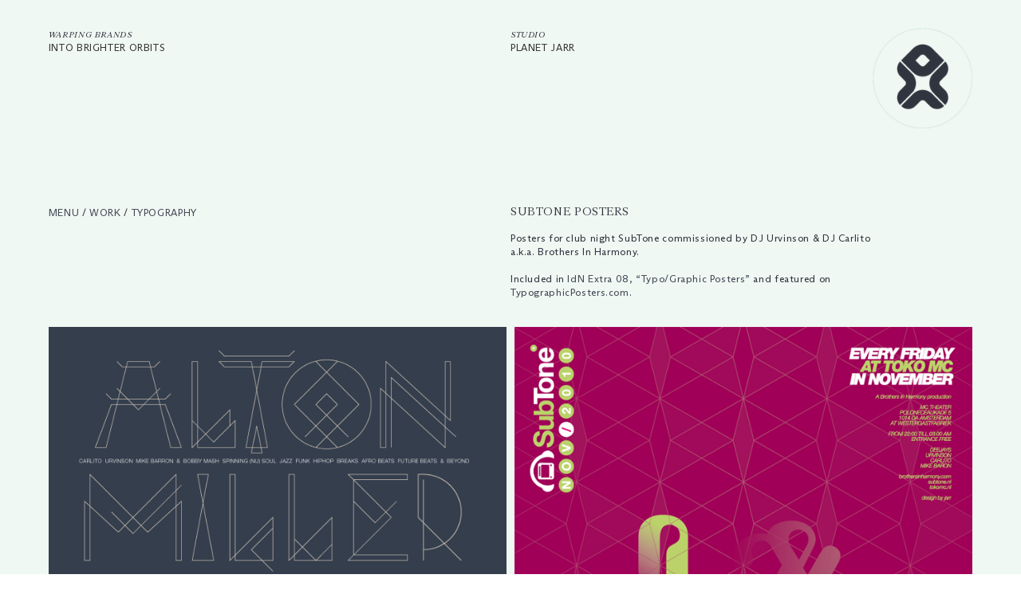

--- FILE ---
content_type: text/html; charset=UTF-8
request_url: https://jarr.nl/SubTone-Posters
body_size: 82347
content:
<!DOCTYPE html>
<!-- 

        Running on cargo.site

-->
<html lang="en" data-predefined-style="true" data-css-presets="true" data-css-preset data-typography-preset>
	<head>
<script>
				var __cargo_context__ = 'live';
				var __cargo_js_ver__ = 'c=2837859173';
				var __cargo_maint__ = false;
				
				
			</script>
					<meta http-equiv="X-UA-Compatible" content="IE=edge,chrome=1">
		<meta http-equiv="Content-Type" content="text/html; charset=utf-8">
		<meta name="viewport" content="initial-scale=1.0, maximum-scale=1.0, user-scalable=no">
		
			<meta name="robots" content="index,follow">
		<title>SubTone Posters — Studio Planet Jarr / Jarr Geerligs Warping brands into brighter orbits through creativity</title>
		<meta name="description" content="MENU / WORK / TYPOGRAPHY SUBTONE POSTERS Posters for club night SubTone commissioned by DJ Urvinson &amp; DJ Carlito a.k.a. Brothers In Harmony.  Included...">
				<meta name="twitter:card" content="summary_large_image">
		<meta name="twitter:title" content="SubTone Posters — Studio Planet Jarr / Jarr Geerligs Warping brands into brighter orbits through creativity">
		<meta name="twitter:description" content="MENU / WORK / TYPOGRAPHY SUBTONE POSTERS Posters for club night SubTone commissioned by DJ Urvinson &amp; DJ Carlito a.k.a. Brothers In Harmony.  Included...">
		<meta name="twitter:image" content="https://freight.cargo.site/w/670/i/ee1e5b9f78c74d7260df43c2aa5ad7faaa71bd11a12ec340801afaca3d03187e/SubTonePosterApr_2010_o.gif">
		<meta property="og:locale" content="en_US">
		<meta property="og:title" content="SubTone Posters — Studio Planet Jarr / Jarr Geerligs Warping brands into brighter orbits through creativity">
		<meta property="og:description" content="MENU / WORK / TYPOGRAPHY SUBTONE POSTERS Posters for club night SubTone commissioned by DJ Urvinson &amp; DJ Carlito a.k.a. Brothers In Harmony.  Included...">
		<meta property="og:url" content="https://jarr.nl/SubTone-Posters">
		<meta property="og:image" content="https://freight.cargo.site/w/670/i/ee1e5b9f78c74d7260df43c2aa5ad7faaa71bd11a12ec340801afaca3d03187e/SubTonePosterApr_2010_o.gif">
		<meta property="og:type" content="website">

		<link rel="preconnect" href="https://static.cargo.site" crossorigin>
		<link rel="preconnect" href="https://freight.cargo.site" crossorigin>

		<link rel="preconnect" href="https://fonts.gstatic.com" crossorigin>
				<link rel="preconnect" href="https://type.cargo.site" crossorigin>

		<!--<link rel="preload" href="https://static.cargo.site/assets/social/IconFont-Regular-0.9.3.woff2" as="font" type="font/woff" crossorigin>-->

		<meta charset="UTF-8">
  <meta name="viewport" content="width=device-width, initial-scale=1.0">
  <meta name="description" content="Welcome to the official website of Jarr Geerligs, a talented Art Director, Designer, and Artist. Explore Jarr's portfolio and discover the creative world of Planet Jarr.">
  <meta name="keywords" content="Jarr Geerligs, Art Director, Designer, Artist, Planet Jarr, Portfolio">
  <meta name="author" content="Jarr Geerligs">
  <meta property="og:title" content="Jarr Geerligs | Art Director, Designer, Artist | Planet Jarr">
  <meta property="og:description" content="Welcome to the official website of Jarr Geerligs, a talented Art Director, Designer, and Artist. Explore Jarr's portfolio and discover the creative world of Planet Jarr.">
  <meta property="og:url" content="https://jarr.nl/">
  <meta property="og:type" content="website">
  <meta property="og:site_name" content="Jarr Geerligs | Art Director, Designer, Artist | Planet Jarr">

		<link href="https://freight.cargo.site/t/original/i/6b38140a0ff80fd476de7bae94c852d7effb9546d618531df56ad0411899669f/planet-jarr-favicon-adapted.ico" rel="shortcut icon">
		<link href="https://jarr.nl/rss" rel="alternate" type="application/rss+xml" title="Studio Planet Jarr / Jarr Geerligs Warping brands into brighter orbits through creativity feed">

		<link href="//fonts.googleapis.com/css?family=Neuton:200,300,400,400italic,700,800&c=2837859173&" id="" rel="stylesheet" type="text/css" />
<link href="https://jarr.nl/stylesheet?c=2837859173&1761005223" id="member_stylesheet" rel="stylesheet" type="text/css" />
<style id="">@font-face{font-family:Icons;src:url(https://static.cargo.site/assets/social/IconFont-Regular-0.9.3.woff2);unicode-range:U+E000-E15C,U+F0000,U+FE0E}@font-face{font-family:Icons;src:url(https://static.cargo.site/assets/social/IconFont-Regular-0.9.3.woff2);font-weight:240;unicode-range:U+E000-E15C,U+F0000,U+FE0E}@font-face{font-family:Icons;src:url(https://static.cargo.site/assets/social/IconFont-Regular-0.9.3.woff2);unicode-range:U+E000-E15C,U+F0000,U+FE0E;font-weight:400}@font-face{font-family:Icons;src:url(https://static.cargo.site/assets/social/IconFont-Regular-0.9.3.woff2);unicode-range:U+E000-E15C,U+F0000,U+FE0E;font-weight:600}@font-face{font-family:Icons;src:url(https://static.cargo.site/assets/social/IconFont-Regular-0.9.3.woff2);unicode-range:U+E000-E15C,U+F0000,U+FE0E;font-weight:800}@font-face{font-family:Icons;src:url(https://static.cargo.site/assets/social/IconFont-Regular-0.9.3.woff2);unicode-range:U+E000-E15C,U+F0000,U+FE0E;font-style:italic}@font-face{font-family:Icons;src:url(https://static.cargo.site/assets/social/IconFont-Regular-0.9.3.woff2);unicode-range:U+E000-E15C,U+F0000,U+FE0E;font-weight:200;font-style:italic}@font-face{font-family:Icons;src:url(https://static.cargo.site/assets/social/IconFont-Regular-0.9.3.woff2);unicode-range:U+E000-E15C,U+F0000,U+FE0E;font-weight:400;font-style:italic}@font-face{font-family:Icons;src:url(https://static.cargo.site/assets/social/IconFont-Regular-0.9.3.woff2);unicode-range:U+E000-E15C,U+F0000,U+FE0E;font-weight:600;font-style:italic}@font-face{font-family:Icons;src:url(https://static.cargo.site/assets/social/IconFont-Regular-0.9.3.woff2);unicode-range:U+E000-E15C,U+F0000,U+FE0E;font-weight:800;font-style:italic}body.iconfont-loading,body.iconfont-loading *{color:transparent!important}body{-moz-osx-font-smoothing:grayscale;-webkit-font-smoothing:antialiased;-webkit-text-size-adjust:none}body.no-scroll{overflow:hidden}/*!
 * Content
 */.page{word-wrap:break-word}:focus{outline:0}.pointer-events-none{pointer-events:none}.pointer-events-auto{pointer-events:auto}.pointer-events-none .page_content .audio-player,.pointer-events-none .page_content .shop_product,.pointer-events-none .page_content a,.pointer-events-none .page_content audio,.pointer-events-none .page_content button,.pointer-events-none .page_content details,.pointer-events-none .page_content iframe,.pointer-events-none .page_content img,.pointer-events-none .page_content input,.pointer-events-none .page_content video{pointer-events:auto}.pointer-events-none .page_content *>a,.pointer-events-none .page_content>a{position:relative}s *{text-transform:inherit}#toolset{position:fixed;bottom:10px;right:10px;z-index:8}.mobile #toolset,.template_site_inframe #toolset{display:none}#toolset a{display:block;height:24px;width:24px;margin:0;padding:0;text-decoration:none;background:rgba(0,0,0,.2)}#toolset a:hover{background:rgba(0,0,0,.8)}[data-adminview] #toolset a,[data-adminview] #toolset_admin a{background:rgba(0,0,0,.04);pointer-events:none;cursor:default}#toolset_admin a:active{background:rgba(0,0,0,.7)}#toolset_admin a svg>*{transform:scale(1.1) translate(0,-.5px);transform-origin:50% 50%}#toolset_admin a svg{pointer-events:none;width:100%!important;height:auto!important}#following-container{overflow:auto;-webkit-overflow-scrolling:touch}#following-container iframe{height:100%;width:100%;position:absolute;top:0;left:0;right:0;bottom:0}:root{--following-width:-400px;--following-animation-duration:450ms}@keyframes following-open{0%{transform:translateX(0)}100%{transform:translateX(var(--following-width))}}@keyframes following-open-inverse{0%{transform:translateX(0)}100%{transform:translateX(calc(-1 * var(--following-width)))}}@keyframes following-close{0%{transform:translateX(var(--following-width))}100%{transform:translateX(0)}}@keyframes following-close-inverse{0%{transform:translateX(calc(-1 * var(--following-width)))}100%{transform:translateX(0)}}body.animate-left{animation:following-open var(--following-animation-duration);animation-fill-mode:both;animation-timing-function:cubic-bezier(.24,1,.29,1)}#following-container.animate-left{animation:following-close-inverse var(--following-animation-duration);animation-fill-mode:both;animation-timing-function:cubic-bezier(.24,1,.29,1)}#following-container.animate-left #following-frame{animation:following-close var(--following-animation-duration);animation-fill-mode:both;animation-timing-function:cubic-bezier(.24,1,.29,1)}body.animate-right{animation:following-close var(--following-animation-duration);animation-fill-mode:both;animation-timing-function:cubic-bezier(.24,1,.29,1)}#following-container.animate-right{animation:following-open-inverse var(--following-animation-duration);animation-fill-mode:both;animation-timing-function:cubic-bezier(.24,1,.29,1)}#following-container.animate-right #following-frame{animation:following-open var(--following-animation-duration);animation-fill-mode:both;animation-timing-function:cubic-bezier(.24,1,.29,1)}.slick-slider{position:relative;display:block;-moz-box-sizing:border-box;box-sizing:border-box;-webkit-user-select:none;-moz-user-select:none;-ms-user-select:none;user-select:none;-webkit-touch-callout:none;-khtml-user-select:none;-ms-touch-action:pan-y;touch-action:pan-y;-webkit-tap-highlight-color:transparent}.slick-list{position:relative;display:block;overflow:hidden;margin:0;padding:0}.slick-list:focus{outline:0}.slick-list.dragging{cursor:pointer;cursor:hand}.slick-slider .slick-list,.slick-slider .slick-track{transform:translate3d(0,0,0);will-change:transform}.slick-track{position:relative;top:0;left:0;display:block}.slick-track:after,.slick-track:before{display:table;content:'';width:1px;height:1px;margin-top:-1px;margin-left:-1px}.slick-track:after{clear:both}.slick-loading .slick-track{visibility:hidden}.slick-slide{display:none;float:left;height:100%;min-height:1px}[dir=rtl] .slick-slide{float:right}.content .slick-slide img{display:inline-block}.content .slick-slide img:not(.image-zoom){cursor:pointer}.content .scrub .slick-list,.content .scrub .slick-slide img:not(.image-zoom){cursor:ew-resize}body.slideshow-scrub-dragging *{cursor:ew-resize!important}.content .slick-slide img:not([src]),.content .slick-slide img[src='']{width:100%;height:auto}.slick-slide.slick-loading img{display:none}.slick-slide.dragging img{pointer-events:none}.slick-initialized .slick-slide{display:block}.slick-loading .slick-slide{visibility:hidden}.slick-vertical .slick-slide{display:block;height:auto;border:1px solid transparent}.slick-arrow.slick-hidden{display:none}.slick-arrow{position:absolute;z-index:9;width:0;top:0;height:100%;cursor:pointer;will-change:opacity;-webkit-transition:opacity 333ms cubic-bezier(.4,0,.22,1);transition:opacity 333ms cubic-bezier(.4,0,.22,1)}.slick-arrow.hidden{opacity:0}.slick-arrow svg{position:absolute;width:36px;height:36px;top:0;left:0;right:0;bottom:0;margin:auto;transform:translate(.25px,.25px)}.slick-arrow svg.right-arrow{transform:translate(.25px,.25px) scaleX(-1)}.slick-arrow svg:active{opacity:.75}.slick-arrow svg .arrow-shape{fill:none!important;stroke:#fff;stroke-linecap:square}.slick-arrow svg .arrow-outline{fill:none!important;stroke-width:2.5px;stroke:rgba(0,0,0,.6);stroke-linecap:square}.slick-arrow.slick-next{right:0;text-align:right}.slick-next svg,.wallpaper-navigation .slick-next svg{margin-right:10px}.mobile .slick-next svg{margin-right:10px}.slick-arrow.slick-prev{text-align:left}.slick-prev svg,.wallpaper-navigation .slick-prev svg{margin-left:10px}.mobile .slick-prev svg{margin-left:10px}.loading_animation{display:none;vertical-align:middle;z-index:15;line-height:0;pointer-events:none;border-radius:100%}.loading_animation.hidden{display:none}.loading_animation.pulsing{opacity:0;display:inline-block;animation-delay:.1s;-webkit-animation-delay:.1s;-moz-animation-delay:.1s;animation-duration:12s;animation-iteration-count:infinite;animation:fade-pulse-in .5s ease-in-out;-moz-animation:fade-pulse-in .5s ease-in-out;-webkit-animation:fade-pulse-in .5s ease-in-out;-webkit-animation-fill-mode:forwards;-moz-animation-fill-mode:forwards;animation-fill-mode:forwards}.loading_animation.pulsing.no-delay{animation-delay:0s;-webkit-animation-delay:0s;-moz-animation-delay:0s}.loading_animation div{border-radius:100%}.loading_animation div svg{max-width:100%;height:auto}.loading_animation div,.loading_animation div svg{width:20px;height:20px}.loading_animation.full-width svg{width:100%;height:auto}.loading_animation.full-width.big svg{width:100px;height:100px}.loading_animation div svg>*{fill:#ccc}.loading_animation div{-webkit-animation:spin-loading 12s ease-out;-webkit-animation-iteration-count:infinite;-moz-animation:spin-loading 12s ease-out;-moz-animation-iteration-count:infinite;animation:spin-loading 12s ease-out;animation-iteration-count:infinite}.loading_animation.hidden{display:none}[data-backdrop] .loading_animation{position:absolute;top:15px;left:15px;z-index:99}.loading_animation.position-absolute.middle{top:calc(50% - 10px);left:calc(50% - 10px)}.loading_animation.position-absolute.topleft{top:0;left:0}.loading_animation.position-absolute.middleright{top:calc(50% - 10px);right:1rem}.loading_animation.position-absolute.middleleft{top:calc(50% - 10px);left:1rem}.loading_animation.gray div svg>*{fill:#999}.loading_animation.gray-dark div svg>*{fill:#666}.loading_animation.gray-darker div svg>*{fill:#555}.loading_animation.gray-light div svg>*{fill:#ccc}.loading_animation.white div svg>*{fill:rgba(255,255,255,.85)}.loading_animation.blue div svg>*{fill:#698fff}.loading_animation.inline{display:inline-block;margin-bottom:.5ex}.loading_animation.inline.left{margin-right:.5ex}@-webkit-keyframes fade-pulse-in{0%{opacity:0}50%{opacity:.5}100%{opacity:1}}@-moz-keyframes fade-pulse-in{0%{opacity:0}50%{opacity:.5}100%{opacity:1}}@keyframes fade-pulse-in{0%{opacity:0}50%{opacity:.5}100%{opacity:1}}@-webkit-keyframes pulsate{0%{opacity:1}50%{opacity:0}100%{opacity:1}}@-moz-keyframes pulsate{0%{opacity:1}50%{opacity:0}100%{opacity:1}}@keyframes pulsate{0%{opacity:1}50%{opacity:0}100%{opacity:1}}@-webkit-keyframes spin-loading{0%{transform:rotate(0)}9%{transform:rotate(1050deg)}18%{transform:rotate(-1090deg)}20%{transform:rotate(-1080deg)}23%{transform:rotate(-1080deg)}28%{transform:rotate(-1095deg)}29%{transform:rotate(-1065deg)}34%{transform:rotate(-1080deg)}35%{transform:rotate(-1050deg)}40%{transform:rotate(-1065deg)}41%{transform:rotate(-1035deg)}44%{transform:rotate(-1035deg)}47%{transform:rotate(-2160deg)}50%{transform:rotate(-2160deg)}56%{transform:rotate(45deg)}60%{transform:rotate(45deg)}80%{transform:rotate(6120deg)}100%{transform:rotate(0)}}@keyframes spin-loading{0%{transform:rotate(0)}9%{transform:rotate(1050deg)}18%{transform:rotate(-1090deg)}20%{transform:rotate(-1080deg)}23%{transform:rotate(-1080deg)}28%{transform:rotate(-1095deg)}29%{transform:rotate(-1065deg)}34%{transform:rotate(-1080deg)}35%{transform:rotate(-1050deg)}40%{transform:rotate(-1065deg)}41%{transform:rotate(-1035deg)}44%{transform:rotate(-1035deg)}47%{transform:rotate(-2160deg)}50%{transform:rotate(-2160deg)}56%{transform:rotate(45deg)}60%{transform:rotate(45deg)}80%{transform:rotate(6120deg)}100%{transform:rotate(0)}}[grid-row]{align-items:flex-start;box-sizing:border-box;display:-webkit-box;display:-webkit-flex;display:-ms-flexbox;display:flex;-webkit-flex-wrap:wrap;-ms-flex-wrap:wrap;flex-wrap:wrap}[grid-col]{box-sizing:border-box}[grid-row] [grid-col].empty:after{content:"\0000A0";cursor:text}body.mobile[data-adminview=content-editproject] [grid-row] [grid-col].empty:after{display:none}[grid-col=auto]{-webkit-box-flex:1;-webkit-flex:1;-ms-flex:1;flex:1}[grid-col=x12]{width:100%}[grid-col=x11]{width:50%}[grid-col=x10]{width:33.33%}[grid-col=x9]{width:25%}[grid-col=x8]{width:20%}[grid-col=x7]{width:16.666666667%}[grid-col=x6]{width:14.285714286%}[grid-col=x5]{width:12.5%}[grid-col=x4]{width:11.111111111%}[grid-col=x3]{width:10%}[grid-col=x2]{width:9.090909091%}[grid-col=x1]{width:8.333333333%}[grid-col="1"]{width:8.33333%}[grid-col="2"]{width:16.66667%}[grid-col="3"]{width:25%}[grid-col="4"]{width:33.33333%}[grid-col="5"]{width:41.66667%}[grid-col="6"]{width:50%}[grid-col="7"]{width:58.33333%}[grid-col="8"]{width:66.66667%}[grid-col="9"]{width:75%}[grid-col="10"]{width:83.33333%}[grid-col="11"]{width:91.66667%}[grid-col="12"]{width:100%}body.mobile [grid-responsive] [grid-col]{width:100%;-webkit-box-flex:none;-webkit-flex:none;-ms-flex:none;flex:none}[data-ce-host=true][contenteditable=true] [grid-pad]{pointer-events:none}[data-ce-host=true][contenteditable=true] [grid-pad]>*{pointer-events:auto}[grid-pad="0"]{padding:0}[grid-pad="0.25"]{padding:.125rem}[grid-pad="0.5"]{padding:.25rem}[grid-pad="0.75"]{padding:.375rem}[grid-pad="1"]{padding:.5rem}[grid-pad="1.25"]{padding:.625rem}[grid-pad="1.5"]{padding:.75rem}[grid-pad="1.75"]{padding:.875rem}[grid-pad="2"]{padding:1rem}[grid-pad="2.5"]{padding:1.25rem}[grid-pad="3"]{padding:1.5rem}[grid-pad="3.5"]{padding:1.75rem}[grid-pad="4"]{padding:2rem}[grid-pad="5"]{padding:2.5rem}[grid-pad="6"]{padding:3rem}[grid-pad="7"]{padding:3.5rem}[grid-pad="8"]{padding:4rem}[grid-pad="9"]{padding:4.5rem}[grid-pad="10"]{padding:5rem}[grid-gutter="0"]{margin:0}[grid-gutter="0.5"]{margin:-.25rem}[grid-gutter="1"]{margin:-.5rem}[grid-gutter="1.5"]{margin:-.75rem}[grid-gutter="2"]{margin:-1rem}[grid-gutter="2.5"]{margin:-1.25rem}[grid-gutter="3"]{margin:-1.5rem}[grid-gutter="3.5"]{margin:-1.75rem}[grid-gutter="4"]{margin:-2rem}[grid-gutter="5"]{margin:-2.5rem}[grid-gutter="6"]{margin:-3rem}[grid-gutter="7"]{margin:-3.5rem}[grid-gutter="8"]{margin:-4rem}[grid-gutter="10"]{margin:-5rem}[grid-gutter="12"]{margin:-6rem}[grid-gutter="14"]{margin:-7rem}[grid-gutter="16"]{margin:-8rem}[grid-gutter="18"]{margin:-9rem}[grid-gutter="20"]{margin:-10rem}small{max-width:100%;text-decoration:inherit}img:not([src]),img[src='']{outline:1px solid rgba(177,177,177,.4);outline-offset:-1px;content:url([data-uri])}img.image-zoom{cursor:-webkit-zoom-in;cursor:-moz-zoom-in;cursor:zoom-in}#imprimatur{color:#333;font-size:10px;font-family:-apple-system,BlinkMacSystemFont,"Segoe UI",Roboto,Oxygen,Ubuntu,Cantarell,"Open Sans","Helvetica Neue",sans-serif,"Sans Serif",Icons;/*!System*/position:fixed;opacity:.3;right:-28px;bottom:160px;transform:rotate(270deg);-ms-transform:rotate(270deg);-webkit-transform:rotate(270deg);z-index:8;text-transform:uppercase;color:#999;opacity:.5;padding-bottom:2px;text-decoration:none}.mobile #imprimatur{display:none}bodycopy cargo-link a{font-family:-apple-system,BlinkMacSystemFont,"Segoe UI",Roboto,Oxygen,Ubuntu,Cantarell,"Open Sans","Helvetica Neue",sans-serif,"Sans Serif",Icons;/*!System*/font-size:12px;font-style:normal;font-weight:400;transform:rotate(270deg);text-decoration:none;position:fixed!important;right:-27px;bottom:100px;text-decoration:none;letter-spacing:normal;background:0 0;border:0;border-bottom:0;outline:0}/*! PhotoSwipe Default UI CSS by Dmitry Semenov | photoswipe.com | MIT license */.pswp--has_mouse .pswp__button--arrow--left,.pswp--has_mouse .pswp__button--arrow--right,.pswp__ui{visibility:visible}.pswp--minimal--dark .pswp__top-bar,.pswp__button{background:0 0}.pswp,.pswp__bg,.pswp__container,.pswp__img--placeholder,.pswp__zoom-wrap,.quick-view-navigation{-webkit-backface-visibility:hidden}.pswp__button{cursor:pointer;opacity:1;-webkit-appearance:none;transition:opacity .2s;-webkit-box-shadow:none;box-shadow:none}.pswp__button-close>svg{top:10px;right:10px;margin-left:auto}.pswp--touch .quick-view-navigation{display:none}.pswp__ui{-webkit-font-smoothing:auto;opacity:1;z-index:1550}.quick-view-navigation{will-change:opacity;-webkit-transition:opacity 333ms cubic-bezier(.4,0,.22,1);transition:opacity 333ms cubic-bezier(.4,0,.22,1)}.quick-view-navigation .pswp__group .pswp__button{pointer-events:auto}.pswp__button>svg{position:absolute;width:36px;height:36px}.quick-view-navigation .pswp__group:active svg{opacity:.75}.pswp__button svg .shape-shape{fill:#fff}.pswp__button svg .shape-outline{fill:#000}.pswp__button-prev>svg{top:0;bottom:0;left:10px;margin:auto}.pswp__button-next>svg{top:0;bottom:0;right:10px;margin:auto}.quick-view-navigation .pswp__group .pswp__button-prev{position:absolute;left:0;top:0;width:0;height:100%}.quick-view-navigation .pswp__group .pswp__button-next{position:absolute;right:0;top:0;width:0;height:100%}.quick-view-navigation .close-button,.quick-view-navigation .left-arrow,.quick-view-navigation .right-arrow{transform:translate(.25px,.25px)}.quick-view-navigation .right-arrow{transform:translate(.25px,.25px) scaleX(-1)}.pswp__button svg .shape-outline{fill:transparent!important;stroke:#000;stroke-width:2.5px;stroke-linecap:square}.pswp__button svg .shape-shape{fill:transparent!important;stroke:#fff;stroke-width:1.5px;stroke-linecap:square}.pswp__bg,.pswp__scroll-wrap,.pswp__zoom-wrap{width:100%;position:absolute}.quick-view-navigation .pswp__group .pswp__button-close{margin:0}.pswp__container,.pswp__item,.pswp__zoom-wrap{right:0;bottom:0;top:0;position:absolute;left:0}.pswp__ui--hidden .pswp__button{opacity:.001}.pswp__ui--hidden .pswp__button,.pswp__ui--hidden .pswp__button *{pointer-events:none}.pswp .pswp__ui.pswp__ui--displaynone{display:none}.pswp__element--disabled{display:none!important}/*! PhotoSwipe main CSS by Dmitry Semenov | photoswipe.com | MIT license */.pswp{position:fixed;display:none;height:100%;width:100%;top:0;left:0;right:0;bottom:0;margin:auto;-ms-touch-action:none;touch-action:none;z-index:9999999;-webkit-text-size-adjust:100%;line-height:initial;letter-spacing:initial;outline:0}.pswp img{max-width:none}.pswp--zoom-disabled .pswp__img{cursor:default!important}.pswp--animate_opacity{opacity:.001;will-change:opacity;-webkit-transition:opacity 333ms cubic-bezier(.4,0,.22,1);transition:opacity 333ms cubic-bezier(.4,0,.22,1)}.pswp--open{display:block}.pswp--zoom-allowed .pswp__img{cursor:-webkit-zoom-in;cursor:-moz-zoom-in;cursor:zoom-in}.pswp--zoomed-in .pswp__img{cursor:-webkit-grab;cursor:-moz-grab;cursor:grab}.pswp--dragging .pswp__img{cursor:-webkit-grabbing;cursor:-moz-grabbing;cursor:grabbing}.pswp__bg{left:0;top:0;height:100%;opacity:0;transform:translateZ(0);will-change:opacity}.pswp__scroll-wrap{left:0;top:0;height:100%}.pswp__container,.pswp__zoom-wrap{-ms-touch-action:none;touch-action:none}.pswp__container,.pswp__img{-webkit-user-select:none;-moz-user-select:none;-ms-user-select:none;user-select:none;-webkit-tap-highlight-color:transparent;-webkit-touch-callout:none}.pswp__zoom-wrap{-webkit-transform-origin:left top;-ms-transform-origin:left top;transform-origin:left top;-webkit-transition:-webkit-transform 222ms cubic-bezier(.4,0,.22,1);transition:transform 222ms cubic-bezier(.4,0,.22,1)}.pswp__bg{-webkit-transition:opacity 222ms cubic-bezier(.4,0,.22,1);transition:opacity 222ms cubic-bezier(.4,0,.22,1)}.pswp--animated-in .pswp__bg,.pswp--animated-in .pswp__zoom-wrap{-webkit-transition:none;transition:none}.pswp--hide-overflow .pswp__scroll-wrap,.pswp--hide-overflow.pswp{overflow:hidden}.pswp__img{position:absolute;width:auto;height:auto;top:0;left:0}.pswp__img--placeholder--blank{background:#222}.pswp--ie .pswp__img{width:100%!important;height:auto!important;left:0;top:0}.pswp__ui--idle{opacity:0}.pswp__error-msg{position:absolute;left:0;top:50%;width:100%;text-align:center;font-size:14px;line-height:16px;margin-top:-8px;color:#ccc}.pswp__error-msg a{color:#ccc;text-decoration:underline}.pswp__error-msg{font-family:-apple-system,BlinkMacSystemFont,"Segoe UI",Roboto,Oxygen,Ubuntu,Cantarell,"Open Sans","Helvetica Neue",sans-serif}.quick-view.mouse-down .iframe-item{pointer-events:none!important}.quick-view-caption-positioner{pointer-events:none;width:100%;height:100%}.quick-view-caption-wrapper{margin:auto;position:absolute;bottom:0;left:0;right:0}.quick-view-horizontal-align-left .quick-view-caption-wrapper{margin-left:0}.quick-view-horizontal-align-right .quick-view-caption-wrapper{margin-right:0}[data-quick-view-caption]{transition:.1s opacity ease-in-out;position:absolute;bottom:0;left:0;right:0}.quick-view-horizontal-align-left [data-quick-view-caption]{text-align:left}.quick-view-horizontal-align-right [data-quick-view-caption]{text-align:right}.quick-view-caption{transition:.1s opacity ease-in-out}.quick-view-caption>*{display:inline-block}.quick-view-caption *{pointer-events:auto}.quick-view-caption.hidden{opacity:0}.shop_product .dropdown_wrapper{flex:0 0 100%;position:relative}.shop_product select{appearance:none;-moz-appearance:none;-webkit-appearance:none;outline:0;-webkit-font-smoothing:antialiased;-moz-osx-font-smoothing:grayscale;cursor:pointer;border-radius:0;white-space:nowrap;overflow:hidden!important;text-overflow:ellipsis}.shop_product select.dropdown::-ms-expand{display:none}.shop_product a{cursor:pointer;border-bottom:none;text-decoration:none}.shop_product a.out-of-stock{pointer-events:none}body.audio-player-dragging *{cursor:ew-resize!important}.audio-player{display:inline-flex;flex:1 0 calc(100% - 2px);width:calc(100% - 2px)}.audio-player .button{height:100%;flex:0 0 3.3rem;display:flex}.audio-player .separator{left:3.3rem;height:100%}.audio-player .buffer{width:0%;height:100%;transition:left .3s linear,width .3s linear}.audio-player.seeking .buffer{transition:left 0s,width 0s}.audio-player.seeking{user-select:none;-webkit-user-select:none;cursor:ew-resize}.audio-player.seeking *{user-select:none;-webkit-user-select:none;cursor:ew-resize}.audio-player .bar{overflow:hidden;display:flex;justify-content:space-between;align-content:center;flex-grow:1}.audio-player .progress{width:0%;height:100%;transition:width .3s linear}.audio-player.seeking .progress{transition:width 0s}.audio-player .pause,.audio-player .play{cursor:pointer;height:100%}.audio-player .note-icon{margin:auto 0;order:2;flex:0 1 auto}.audio-player .title{white-space:nowrap;overflow:hidden;text-overflow:ellipsis;pointer-events:none;user-select:none;padding:.5rem 0 .5rem 1rem;margin:auto auto auto 0;flex:0 3 auto;min-width:0;width:100%}.audio-player .total-time{flex:0 1 auto;margin:auto 0}.audio-player .current-time,.audio-player .play-text{flex:0 1 auto;margin:auto 0}.audio-player .stream-anim{user-select:none;margin:auto auto auto 0}.audio-player .stream-anim span{display:inline-block}.audio-player .buffer,.audio-player .current-time,.audio-player .note-svg,.audio-player .play-text,.audio-player .separator,.audio-player .total-time{user-select:none;pointer-events:none}.audio-player .buffer,.audio-player .play-text,.audio-player .progress{position:absolute}.audio-player,.audio-player .bar,.audio-player .button,.audio-player .current-time,.audio-player .note-icon,.audio-player .pause,.audio-player .play,.audio-player .total-time{position:relative}body.mobile .audio-player,body.mobile .audio-player *{-webkit-touch-callout:none}#standalone-admin-frame{border:0;width:400px;position:absolute;right:0;top:0;height:100vh;z-index:99}body[standalone-admin=true] #standalone-admin-frame{transform:translate(0,0)}body[standalone-admin=true] .main_container{width:calc(100% - 400px)}body[standalone-admin=false] #standalone-admin-frame{transform:translate(100%,0)}body[standalone-admin=false] .main_container{width:100%}.toggle_standaloneAdmin{position:fixed;top:0;right:400px;height:40px;width:40px;z-index:999;cursor:pointer;background-color:rgba(0,0,0,.4)}.toggle_standaloneAdmin:active{opacity:.7}body[standalone-admin=false] .toggle_standaloneAdmin{right:0}.toggle_standaloneAdmin *{color:#fff;fill:#fff}.toggle_standaloneAdmin svg{padding:6px;width:100%;height:100%;opacity:.85}body[standalone-admin=false] .toggle_standaloneAdmin #close,body[standalone-admin=true] .toggle_standaloneAdmin #backdropsettings{display:none}.toggle_standaloneAdmin>div{width:100%;height:100%}#admin_toggle_button{position:fixed;top:50%;transform:translate(0,-50%);right:400px;height:36px;width:12px;z-index:999;cursor:pointer;background-color:rgba(0,0,0,.09);padding-left:2px;margin-right:5px}#admin_toggle_button .bar{content:'';background:rgba(0,0,0,.09);position:fixed;width:5px;bottom:0;top:0;z-index:10}#admin_toggle_button:active{background:rgba(0,0,0,.065)}#admin_toggle_button *{color:#fff;fill:#fff}#admin_toggle_button svg{padding:0;width:16px;height:36px;margin-left:1px;opacity:1}#admin_toggle_button svg *{fill:#fff;opacity:1}#admin_toggle_button[data-state=closed] .toggle_admin_close{display:none}#admin_toggle_button[data-state=closed],#admin_toggle_button[data-state=closed] .toggle_admin_open{width:20px;cursor:pointer;margin:0}#admin_toggle_button[data-state=closed] svg{margin-left:2px}#admin_toggle_button[data-state=open] .toggle_admin_open{display:none}select,select *{text-rendering:auto!important}b b{font-weight:inherit}*{-webkit-box-sizing:border-box;-moz-box-sizing:border-box;box-sizing:border-box}customhtml>*{position:relative;z-index:10}body,html{min-height:100vh;margin:0;padding:0}html{touch-action:manipulation;position:relative;background-color:#fff}.main_container{min-height:100vh;width:100%;overflow:hidden}.container{display:-webkit-box;display:-webkit-flex;display:-moz-box;display:-ms-flexbox;display:flex;-webkit-flex-wrap:wrap;-moz-flex-wrap:wrap;-ms-flex-wrap:wrap;flex-wrap:wrap;max-width:100%;width:100%;overflow:visible}.container{align-items:flex-start;-webkit-align-items:flex-start}.page{z-index:2}.page ul li>text-limit{display:block}.content,.content_container,.pinned{-webkit-flex:1 0 auto;-moz-flex:1 0 auto;-ms-flex:1 0 auto;flex:1 0 auto;max-width:100%}.content_container{width:100%}.content_container.full_height{min-height:100vh}.page_background{position:absolute;top:0;left:0;width:100%;height:100%}.page_container{position:relative;overflow:visible;width:100%}.backdrop{position:absolute;top:0;z-index:1;width:100%;height:100%;max-height:100vh}.backdrop>div{position:absolute;top:0;left:0;width:100%;height:100%;-webkit-backface-visibility:hidden;backface-visibility:hidden;transform:translate3d(0,0,0);contain:strict}[data-backdrop].backdrop>div[data-overflowing]{max-height:100vh;position:absolute;top:0;left:0}body.mobile [split-responsive]{display:flex;flex-direction:column}body.mobile [split-responsive] .container{width:100%;order:2}body.mobile [split-responsive] .backdrop{position:relative;height:50vh;width:100%;order:1}body.mobile [split-responsive] [data-auxiliary].backdrop{position:absolute;height:50vh;width:100%;order:1}.page{position:relative;z-index:2}img[data-align=left]{float:left}img[data-align=right]{float:right}[data-rotation]{transform-origin:center center}.content .page_content:not([contenteditable=true]) [data-draggable]{pointer-events:auto!important;backface-visibility:hidden}.preserve-3d{-moz-transform-style:preserve-3d;transform-style:preserve-3d}.content .page_content:not([contenteditable=true]) [data-draggable] iframe{pointer-events:none!important}.dragging-active iframe{pointer-events:none!important}.content .page_content:not([contenteditable=true]) [data-draggable]:active{opacity:1}.content .scroll-transition-fade{transition:transform 1s ease-in-out,opacity .8s ease-in-out}.content .scroll-transition-fade.below-viewport{opacity:0;transform:translateY(40px)}.mobile.full_width .page_container:not([split-layout]) .container_width{width:100%}[data-view=pinned_bottom] .bottom_pin_invisibility{visibility:hidden}.pinned{position:relative;width:100%}.pinned .page_container.accommodate:not(.fixed):not(.overlay){z-index:2}.pinned .page_container.overlay{position:absolute;z-index:4}.pinned .page_container.overlay.fixed{position:fixed}.pinned .page_container.overlay.fixed .page{max-height:100vh;-webkit-overflow-scrolling:touch}.pinned .page_container.overlay.fixed .page.allow-scroll{overflow-y:auto;overflow-x:hidden}.pinned .page_container.overlay.fixed .page.allow-scroll{align-items:flex-start;-webkit-align-items:flex-start}.pinned .page_container .page.allow-scroll::-webkit-scrollbar{width:0;background:0 0;display:none}.pinned.pinned_top .page_container.overlay{left:0;top:0}.pinned.pinned_bottom .page_container.overlay{left:0;bottom:0}div[data-container=set]:empty{margin-top:1px}.thumbnails{position:relative;z-index:1}[thumbnails=grid]{align-items:baseline}[thumbnails=justify] .thumbnail{box-sizing:content-box}[thumbnails][data-padding-zero] .thumbnail{margin-bottom:-1px}[thumbnails=montessori] .thumbnail{pointer-events:auto;position:absolute}[thumbnails] .thumbnail>a{display:block;text-decoration:none}[thumbnails=montessori]{height:0}[thumbnails][data-resizing],[thumbnails][data-resizing] *{cursor:nwse-resize}[thumbnails] .thumbnail .resize-handle{cursor:nwse-resize;width:26px;height:26px;padding:5px;position:absolute;opacity:.75;right:-1px;bottom:-1px;z-index:100}[thumbnails][data-resizing] .resize-handle{display:none}[thumbnails] .thumbnail .resize-handle svg{position:absolute;top:0;left:0}[thumbnails] .thumbnail .resize-handle:hover{opacity:1}[data-can-move].thumbnail .resize-handle svg .resize_path_outline{fill:#fff}[data-can-move].thumbnail .resize-handle svg .resize_path{fill:#000}[thumbnails=montessori] .thumbnail_sizer{height:0;width:100%;position:relative;padding-bottom:100%;pointer-events:none}[thumbnails] .thumbnail img{display:block;min-height:3px;margin-bottom:0}[thumbnails] .thumbnail img:not([src]),img[src=""]{margin:0!important;width:100%;min-height:3px;height:100%!important;position:absolute}[aspect-ratio="1x1"].thumb_image{height:0;padding-bottom:100%;overflow:hidden}[aspect-ratio="4x3"].thumb_image{height:0;padding-bottom:75%;overflow:hidden}[aspect-ratio="16x9"].thumb_image{height:0;padding-bottom:56.25%;overflow:hidden}[thumbnails] .thumb_image{width:100%;position:relative}[thumbnails][thumbnail-vertical-align=top]{align-items:flex-start}[thumbnails][thumbnail-vertical-align=middle]{align-items:center}[thumbnails][thumbnail-vertical-align=bottom]{align-items:baseline}[thumbnails][thumbnail-horizontal-align=left]{justify-content:flex-start}[thumbnails][thumbnail-horizontal-align=middle]{justify-content:center}[thumbnails][thumbnail-horizontal-align=right]{justify-content:flex-end}.thumb_image.default_image>svg{position:absolute;top:0;left:0;bottom:0;right:0;width:100%;height:100%}.thumb_image.default_image{outline:1px solid #ccc;outline-offset:-1px;position:relative}.mobile.full_width [data-view=Thumbnail] .thumbnails_width{width:100%}.content [data-draggable] a:active,.content [data-draggable] img:active{opacity:initial}.content .draggable-dragging{opacity:initial}[data-draggable].draggable_visible{visibility:visible}[data-draggable].draggable_hidden{visibility:hidden}.gallery_card [data-draggable],.marquee [data-draggable]{visibility:inherit}[data-draggable]{visibility:visible;background-color:rgba(0,0,0,.003)}#site_menu_panel_container .image-gallery:not(.initialized){height:0;padding-bottom:100%;min-height:initial}.image-gallery:not(.initialized){min-height:100vh;visibility:hidden;width:100%}.image-gallery .gallery_card img{display:block;width:100%;height:auto}.image-gallery .gallery_card{transform-origin:center}.image-gallery .gallery_card.dragging{opacity:.1;transform:initial!important}.image-gallery:not([image-gallery=slideshow]) .gallery_card iframe:only-child,.image-gallery:not([image-gallery=slideshow]) .gallery_card video:only-child{width:100%;height:100%;top:0;left:0;position:absolute}.image-gallery[image-gallery=slideshow] .gallery_card video[muted][autoplay]:not([controls]),.image-gallery[image-gallery=slideshow] .gallery_card video[muted][data-autoplay]:not([controls]){pointer-events:none}.image-gallery [image-gallery-pad="0"] video:only-child{object-fit:cover;height:calc(100% + 1px)}div.image-gallery>a,div.image-gallery>iframe,div.image-gallery>img,div.image-gallery>video{display:none}[image-gallery-row]{align-items:flex-start;box-sizing:border-box;display:-webkit-box;display:-webkit-flex;display:-ms-flexbox;display:flex;-webkit-flex-wrap:wrap;-ms-flex-wrap:wrap;flex-wrap:wrap}.image-gallery .gallery_card_image{width:100%;position:relative}[data-predefined-style=true] .image-gallery a.gallery_card{display:block;border:none}[image-gallery-col]{box-sizing:border-box}[image-gallery-col=x12]{width:100%}[image-gallery-col=x11]{width:50%}[image-gallery-col=x10]{width:33.33%}[image-gallery-col=x9]{width:25%}[image-gallery-col=x8]{width:20%}[image-gallery-col=x7]{width:16.666666667%}[image-gallery-col=x6]{width:14.285714286%}[image-gallery-col=x5]{width:12.5%}[image-gallery-col=x4]{width:11.111111111%}[image-gallery-col=x3]{width:10%}[image-gallery-col=x2]{width:9.090909091%}[image-gallery-col=x1]{width:8.333333333%}.content .page_content [image-gallery-pad].image-gallery{pointer-events:none}.content .page_content [image-gallery-pad].image-gallery .gallery_card_image>*,.content .page_content [image-gallery-pad].image-gallery .gallery_image_caption{pointer-events:auto}.content .page_content [image-gallery-pad="0"]{padding:0}.content .page_content [image-gallery-pad="0.25"]{padding:.125rem}.content .page_content [image-gallery-pad="0.5"]{padding:.25rem}.content .page_content [image-gallery-pad="0.75"]{padding:.375rem}.content .page_content [image-gallery-pad="1"]{padding:.5rem}.content .page_content [image-gallery-pad="1.25"]{padding:.625rem}.content .page_content [image-gallery-pad="1.5"]{padding:.75rem}.content .page_content [image-gallery-pad="1.75"]{padding:.875rem}.content .page_content [image-gallery-pad="2"]{padding:1rem}.content .page_content [image-gallery-pad="2.5"]{padding:1.25rem}.content .page_content [image-gallery-pad="3"]{padding:1.5rem}.content .page_content [image-gallery-pad="3.5"]{padding:1.75rem}.content .page_content [image-gallery-pad="4"]{padding:2rem}.content .page_content [image-gallery-pad="5"]{padding:2.5rem}.content .page_content [image-gallery-pad="6"]{padding:3rem}.content .page_content [image-gallery-pad="7"]{padding:3.5rem}.content .page_content [image-gallery-pad="8"]{padding:4rem}.content .page_content [image-gallery-pad="9"]{padding:4.5rem}.content .page_content [image-gallery-pad="10"]{padding:5rem}.content .page_content [image-gallery-gutter="0"]{margin:0}.content .page_content [image-gallery-gutter="0.5"]{margin:-.25rem}.content .page_content [image-gallery-gutter="1"]{margin:-.5rem}.content .page_content [image-gallery-gutter="1.5"]{margin:-.75rem}.content .page_content [image-gallery-gutter="2"]{margin:-1rem}.content .page_content [image-gallery-gutter="2.5"]{margin:-1.25rem}.content .page_content [image-gallery-gutter="3"]{margin:-1.5rem}.content .page_content [image-gallery-gutter="3.5"]{margin:-1.75rem}.content .page_content [image-gallery-gutter="4"]{margin:-2rem}.content .page_content [image-gallery-gutter="5"]{margin:-2.5rem}.content .page_content [image-gallery-gutter="6"]{margin:-3rem}.content .page_content [image-gallery-gutter="7"]{margin:-3.5rem}.content .page_content [image-gallery-gutter="8"]{margin:-4rem}.content .page_content [image-gallery-gutter="10"]{margin:-5rem}.content .page_content [image-gallery-gutter="12"]{margin:-6rem}.content .page_content [image-gallery-gutter="14"]{margin:-7rem}.content .page_content [image-gallery-gutter="16"]{margin:-8rem}.content .page_content [image-gallery-gutter="18"]{margin:-9rem}.content .page_content [image-gallery-gutter="20"]{margin:-10rem}[image-gallery=slideshow]:not(.initialized)>*{min-height:1px;opacity:0;min-width:100%}[image-gallery=slideshow][data-constrained-by=height] [image-gallery-vertical-align].slick-track{align-items:flex-start}[image-gallery=slideshow] img.image-zoom:active{opacity:initial}[image-gallery=slideshow].slick-initialized .gallery_card{pointer-events:none}[image-gallery=slideshow].slick-initialized .gallery_card.slick-current{pointer-events:auto}[image-gallery=slideshow] .gallery_card:not(.has_caption){line-height:0}.content .page_content [image-gallery=slideshow].image-gallery>*{pointer-events:auto}.content [image-gallery=slideshow].image-gallery.slick-initialized .gallery_card{overflow:hidden;margin:0;display:flex;flex-flow:row wrap;flex-shrink:0}.content [image-gallery=slideshow].image-gallery.slick-initialized .gallery_card.slick-current{overflow:visible}[image-gallery=slideshow] .gallery_image_caption{opacity:1;transition:opacity .3s;-webkit-transition:opacity .3s;width:100%;margin-left:auto;margin-right:auto;clear:both}[image-gallery-horizontal-align=left] .gallery_image_caption{text-align:left}[image-gallery-horizontal-align=middle] .gallery_image_caption{text-align:center}[image-gallery-horizontal-align=right] .gallery_image_caption{text-align:right}[image-gallery=slideshow][data-slideshow-in-transition] .gallery_image_caption{opacity:0;transition:opacity .3s;-webkit-transition:opacity .3s}[image-gallery=slideshow] .gallery_card_image{width:initial;margin:0;display:inline-block}[image-gallery=slideshow] .gallery_card img{margin:0;display:block}[image-gallery=slideshow][data-exploded]{align-items:flex-start;box-sizing:border-box;display:-webkit-box;display:-webkit-flex;display:-ms-flexbox;display:flex;-webkit-flex-wrap:wrap;-ms-flex-wrap:wrap;flex-wrap:wrap;justify-content:flex-start;align-content:flex-start}[image-gallery=slideshow][data-exploded] .gallery_card{padding:1rem;width:16.666%}[image-gallery=slideshow][data-exploded] .gallery_card_image{height:0;display:block;width:100%}[image-gallery=grid]{align-items:baseline}[image-gallery=grid] .gallery_card.has_caption .gallery_card_image{display:block}[image-gallery=grid] [image-gallery-pad="0"].gallery_card{margin-bottom:-1px}[image-gallery=grid] .gallery_card img{margin:0}[image-gallery=columns] .gallery_card img{margin:0}[image-gallery=justify]{align-items:flex-start}[image-gallery=justify] .gallery_card img{margin:0}[image-gallery=montessori][image-gallery-row]{display:block}[image-gallery=montessori] a.gallery_card,[image-gallery=montessori] div.gallery_card{position:absolute;pointer-events:auto}[image-gallery=montessori][data-can-move] .gallery_card,[image-gallery=montessori][data-can-move] .gallery_card .gallery_card_image,[image-gallery=montessori][data-can-move] .gallery_card .gallery_card_image>*{cursor:move}[image-gallery=montessori]{position:relative;height:0}[image-gallery=freeform] .gallery_card{position:relative}[image-gallery=freeform] [image-gallery-pad="0"].gallery_card{margin-bottom:-1px}[image-gallery-vertical-align]{display:flex;flex-flow:row wrap}[image-gallery-vertical-align].slick-track{display:flex;flex-flow:row nowrap}.image-gallery .slick-list{margin-bottom:-.3px}[image-gallery-vertical-align=top]{align-content:flex-start;align-items:flex-start}[image-gallery-vertical-align=middle]{align-items:center;align-content:center}[image-gallery-vertical-align=bottom]{align-content:flex-end;align-items:flex-end}[image-gallery-horizontal-align=left]{justify-content:flex-start}[image-gallery-horizontal-align=middle]{justify-content:center}[image-gallery-horizontal-align=right]{justify-content:flex-end}.image-gallery[data-resizing],.image-gallery[data-resizing] *{cursor:nwse-resize!important}.image-gallery .gallery_card .resize-handle,.image-gallery .gallery_card .resize-handle *{cursor:nwse-resize!important}.image-gallery .gallery_card .resize-handle{width:26px;height:26px;padding:5px;position:absolute;opacity:.75;right:-1px;bottom:-1px;z-index:10}.image-gallery[data-resizing] .resize-handle{display:none}.image-gallery .gallery_card .resize-handle svg{cursor:nwse-resize!important;position:absolute;top:0;left:0}.image-gallery .gallery_card .resize-handle:hover{opacity:1}[data-can-move].gallery_card .resize-handle svg .resize_path_outline{fill:#fff}[data-can-move].gallery_card .resize-handle svg .resize_path{fill:#000}[image-gallery=montessori] .thumbnail_sizer{height:0;width:100%;position:relative;padding-bottom:100%;pointer-events:none}#site_menu_button{display:block;text-decoration:none;pointer-events:auto;z-index:9;vertical-align:top;cursor:pointer;box-sizing:content-box;font-family:Icons}#site_menu_button.custom_icon{padding:0;line-height:0}#site_menu_button.custom_icon img{width:100%;height:auto}#site_menu_wrapper.disabled #site_menu_button{display:none}#site_menu_wrapper.mobile_only #site_menu_button{display:none}body.mobile #site_menu_wrapper.mobile_only:not(.disabled) #site_menu_button:not(.active){display:block}#site_menu_panel_container[data-type=cargo_menu] #site_menu_panel{display:block;position:fixed;top:0;right:0;bottom:0;left:0;z-index:10;cursor:default}.site_menu{pointer-events:auto;position:absolute;z-index:11;top:0;bottom:0;line-height:0;max-width:400px;min-width:300px;font-size:20px;text-align:left;background:rgba(20,20,20,.95);padding:20px 30px 90px 30px;overflow-y:auto;overflow-x:hidden;display:-webkit-box;display:-webkit-flex;display:-ms-flexbox;display:flex;-webkit-box-orient:vertical;-webkit-box-direction:normal;-webkit-flex-direction:column;-ms-flex-direction:column;flex-direction:column;-webkit-box-pack:start;-webkit-justify-content:flex-start;-ms-flex-pack:start;justify-content:flex-start}body.mobile #site_menu_wrapper .site_menu{-webkit-overflow-scrolling:touch;min-width:auto;max-width:100%;width:100%;padding:20px}#site_menu_wrapper[data-sitemenu-position=bottom-left] #site_menu,#site_menu_wrapper[data-sitemenu-position=top-left] #site_menu{left:0}#site_menu_wrapper[data-sitemenu-position=bottom-right] #site_menu,#site_menu_wrapper[data-sitemenu-position=top-right] #site_menu{right:0}#site_menu_wrapper[data-type=page] .site_menu{right:0;left:0;width:100%;padding:0;margin:0;background:0 0}.site_menu_wrapper.open .site_menu{display:block}.site_menu div{display:block}.site_menu a{text-decoration:none;display:inline-block;color:rgba(255,255,255,.75);max-width:100%;overflow:hidden;white-space:nowrap;text-overflow:ellipsis;line-height:1.4}.site_menu div a.active{color:rgba(255,255,255,.4)}.site_menu div.set-link>a{font-weight:700}.site_menu div.hidden{display:none}.site_menu .close{display:block;position:absolute;top:0;right:10px;font-size:60px;line-height:50px;font-weight:200;color:rgba(255,255,255,.4);cursor:pointer;user-select:none}#site_menu_panel_container .page_container{position:relative;overflow:hidden;background:0 0;z-index:2}#site_menu_panel_container .site_menu_page_wrapper{position:fixed;top:0;left:0;overflow-y:auto;-webkit-overflow-scrolling:touch;height:100%;width:100%;z-index:100}#site_menu_panel_container .site_menu_page_wrapper .backdrop{pointer-events:none}#site_menu_panel_container #site_menu_page_overlay{position:fixed;top:0;right:0;bottom:0;left:0;cursor:default;z-index:1}#shop_button{display:block;text-decoration:none;pointer-events:auto;z-index:9;vertical-align:top;cursor:pointer;box-sizing:content-box;font-family:Icons}#shop_button.custom_icon{padding:0;line-height:0}#shop_button.custom_icon img{width:100%;height:auto}#shop_button.disabled{display:none}.loading[data-loading]{display:none;position:fixed;bottom:8px;left:8px;z-index:100}.new_site_button_wrapper{font-size:1.8rem;font-weight:400;color:rgba(0,0,0,.85);font-family:-apple-system,BlinkMacSystemFont,'Segoe UI',Roboto,Oxygen,Ubuntu,Cantarell,'Open Sans','Helvetica Neue',sans-serif,'Sans Serif',Icons;font-style:normal;line-height:1.4;color:#fff;position:fixed;bottom:0;right:0;z-index:999}body.template_site #toolset{display:none!important}body.mobile .new_site_button{display:none}.new_site_button{display:flex;height:44px;cursor:pointer}.new_site_button .plus{width:44px;height:100%}.new_site_button .plus svg{width:100%;height:100%}.new_site_button .plus svg line{stroke:#000;stroke-width:2px}.new_site_button .plus:after,.new_site_button .plus:before{content:'';width:30px;height:2px}.new_site_button .text{background:#0fce83;display:none;padding:7.5px 15px 7.5px 15px;height:100%;font-size:20px;color:#222}.new_site_button:active{opacity:.8}.new_site_button.show_full .text{display:block}.new_site_button.show_full .plus{display:none}html:not(.admin-wrapper) .template_site #confirm_modal [data-progress] .progress-indicator:after{content:'Generating Site...';padding:7.5px 15px;right:-200px;color:#000}bodycopy svg.marker-overlay,bodycopy svg.marker-overlay *{transform-origin:0 0;-webkit-transform-origin:0 0;box-sizing:initial}bodycopy svg#svgroot{box-sizing:initial}bodycopy svg.marker-overlay{padding:inherit;position:absolute;left:0;top:0;width:100%;height:100%;min-height:1px;overflow:visible;pointer-events:none;z-index:999}bodycopy svg.marker-overlay *{pointer-events:initial}bodycopy svg.marker-overlay text{letter-spacing:initial}bodycopy svg.marker-overlay a{cursor:pointer}.marquee:not(.torn-down){overflow:hidden;width:100%;position:relative;padding-bottom:.25em;padding-top:.25em;margin-bottom:-.25em;margin-top:-.25em;contain:layout}.marquee .marquee_contents{will-change:transform;display:flex;flex-direction:column}.marquee[behavior][direction].torn-down{white-space:normal}.marquee[behavior=bounce] .marquee_contents{display:block;float:left;clear:both}.marquee[behavior=bounce] .marquee_inner{display:block}.marquee[behavior=bounce][direction=vertical] .marquee_contents{width:100%}.marquee[behavior=bounce][direction=diagonal] .marquee_inner:last-child,.marquee[behavior=bounce][direction=vertical] .marquee_inner:last-child{position:relative;visibility:hidden}.marquee[behavior=bounce][direction=horizontal],.marquee[behavior=scroll][direction=horizontal]{white-space:pre}.marquee[behavior=scroll][direction=horizontal] .marquee_contents{display:inline-flex;white-space:nowrap;min-width:100%}.marquee[behavior=scroll][direction=horizontal] .marquee_inner{min-width:100%}.marquee[behavior=scroll] .marquee_inner:first-child{will-change:transform;position:absolute;width:100%;top:0;left:0}.cycle{display:none}</style>
<script type="text/json" data-set="defaults" >{"current_offset":0,"current_page":1,"cargo_url":"jarr","is_domain":true,"is_mobile":false,"is_tablet":false,"is_phone":false,"api_path":"https:\/\/jarr.nl\/_api","is_editor":false,"is_template":false,"is_direct_link":true,"direct_link_pid":17448988}</script>
<script type="text/json" data-set="DisplayOptions" >{"user_id":61845,"pagination_count":24,"title_in_project":true,"disable_project_scroll":false,"learning_cargo_seen":true,"resource_url":null,"total_projects":0,"use_sets":null,"sets_are_clickable":null,"set_links_position":null,"sticky_pages":null,"slideshow_responsive":false,"slideshow_thumbnails_header":true,"layout_options":{"content_position":"center_cover","content_width":"96","content_margin":"5","main_margin":"3.4","text_alignment":"text_left","vertical_position":"vertical_top","bgcolor":"#f0f8f3","WebFontConfig":{"cargo":{"families":{"Neue Haas Grotesk":{"variants":["n4","i4","n5","i5","n7","i7"]},"Arizona Sans Variable":{"variants":["n2","n3","n4","n5","n7","i4"]},"Arizona Serif Variable":{"variants":["n2","n3","n4","n5","n7","i4"]},"Arizona Mix Variable":{"variants":["n2","n3","n4","n5","n7","i4"]}}},"google":{"families":{"Neuton":{"variants":["200","300","400","400italic","700","800"]}}},"system":{"families":{"-apple-system":{"variants":["n4"]}}}},"links_orientation":"links_horizontal","viewport_size":"phone","mobile_zoom":"24","mobile_view":"desktop","mobile_padding":"-8.8","mobile_formatting":false,"width_unit":"rem","text_width":"66","is_feed":false,"limit_vertical_images":false,"image_zoom":true,"mobile_images_full_width":true,"responsive_columns":"1","responsive_thumbnails_padding":"0.7","enable_sitemenu":false,"sitemenu_mobileonly":false,"menu_position":"top-left","sitemenu_option":"cargo_menu","responsive_row_height":"75","advanced_padding_enabled":false,"main_margin_top":"3.4","main_margin_right":"3.4","main_margin_bottom":"3.4","main_margin_left":"3.4","mobile_pages_full_width":true,"scroll_transition":true,"image_full_zoom":false,"quick_view_height":"100","quick_view_width":"100","quick_view_alignment":"quick_view_center_center","advanced_quick_view_padding_enabled":false,"quick_view_padding":"2.5","quick_view_padding_top":"2.5","quick_view_padding_bottom":"2.5","quick_view_padding_left":"2.5","quick_view_padding_right":"2.5","quick_content_alignment":"quick_content_center_center","close_quick_view_on_scroll":true,"show_quick_view_ui":true,"quick_view_bgcolor":"","quick_view_caption":false},"element_sort":{"no-group":[{"name":"Navigation","isActive":true},{"name":"Header Text","isActive":true},{"name":"Content","isActive":true},{"name":"Header Image","isActive":false}]},"site_menu_options":{"display_type":"cargo_menu","enable":true,"mobile_only":true,"position":"bottom-right","single_page_id":"1552","icon":"\ue131","show_homepage":true,"single_page_url":"Menu","custom_icon":false},"ecommerce_options":{"enable_ecommerce_button":false,"shop_button_position":"top-right","shop_icon":"text","custom_icon":false,"shop_icon_text":"Cart &lt;(#)&gt;","icon":""},"analytics_disabled":false}</script>
<script type="text/json" data-set="Site" >{"id":"61845","direct_link":"https:\/\/jarr.nl","display_url":"jarr.nl","site_url":"jarr","account_shop_id":25590,"has_ecommerce":false,"has_shop":true,"ecommerce_key_public":null,"cargo_spark_button":false,"following_url":null,"website_title":"Studio Planet Jarr \/ Jarr Geerligs Warping brands into brighter orbits through creativity","meta_tags":"","meta_description":"","meta_head":"<meta charset=\"UTF-8\">\n  <meta name=\"viewport\" content=\"width=device-width, initial-scale=1.0\">\n  <meta name=\"description\" content=\"Welcome to the official website of Jarr Geerligs, a talented Art Director, Designer, and Artist. Explore Jarr's portfolio and discover the creative world of Planet Jarr.\">\n  <meta name=\"keywords\" content=\"Jarr Geerligs, Art Director, Designer, Artist, Planet Jarr, Portfolio\">\n  <meta name=\"author\" content=\"Jarr Geerligs\">\n  <meta property=\"og:title\" content=\"Jarr Geerligs | Art Director, Designer, Artist | Planet Jarr\">\n  <meta property=\"og:description\" content=\"Welcome to the official website of Jarr Geerligs, a talented Art Director, Designer, and Artist. Explore Jarr's portfolio and discover the creative world of Planet Jarr.\">\n  <meta property=\"og:url\" content=\"https:\/\/jarr.nl\/\">\n  <meta property=\"og:type\" content=\"website\">\n  <meta property=\"og:site_name\" content=\"Jarr Geerligs | Art Director, Designer, Artist | Planet Jarr\">","homepage_id":"36138651","css_url":"https:\/\/jarr.nl\/stylesheet","rss_url":"https:\/\/jarr.nl\/rss","js_url":"\/_jsapps\/design\/design.js","favicon_url":"https:\/\/freight.cargo.site\/t\/original\/i\/6b38140a0ff80fd476de7bae94c852d7effb9546d618531df56ad0411899669f\/planet-jarr-favicon-adapted.ico","home_url":"https:\/\/cargo.site","auth_url":"https:\/\/cargo.site","profile_url":null,"profile_width":0,"profile_height":0,"social_image_url":"https:\/\/freight.cargo.site\/i\/95b3630c741660f3e7c60d2ac62e416052dc7dffe6106c81e296561205f4c090\/Schermafbeelding-2024-06-18-om-14.58.31-smaller.png","social_width":1200,"social_height":666,"social_description":"Welcome to the official website of Jarr Geerligs, a talented Art Director, Designer, and Artist. Explore Jarr's portfolio and discover the creative world of Planet Jarr.","social_has_image":true,"social_has_description":true,"site_menu_icon":null,"site_menu_has_image":false,"custom_html":"<customhtml><script src=\"https:\/\/static.cargo.site\/scripts\/loader.js\" data-name=\"eyeroll\">\n\nwindow.addEventListener(\n  \"scroll\",\n  () => {\n    document.body.style.setProperty(\n      \"--scroll\",\n      window.pageYOffset \/ (document.body.offsetHeight - window.innerHeight)\n    );\n  },\n  false\n);\n  \n  \n        \/\/ Get the current year\n        var currentYear = new Date().getFullYear();\n\n        \/\/ Set the current year in the copyrightYear span\n        document.addEventListener(\"DOMContentLoaded\", function() {\n            document.getElementById(\"copyrightYear\").innerText = currentYear;\n        });\n\n<\/script>\n<script src=\"https:\/\/static.cargo.site\/scripts\/loader.js\" data-name=\"cycle\"><\/script><\/customhtml>","filter":null,"is_editor":false,"use_hi_res":false,"hiq":null,"progenitor_site":"anycrisis","files":{"Cav-Breitner-Opendag-new-4.mp4":"https:\/\/files.cargocollective.com\/c61845\/Cav-Breitner-Opendag-new-4.mp4?1763470334","glimvlag_motion_loop.mp4":"https:\/\/files.cargocollective.com\/c61845\/glimvlag_motion_loop.mp4?1761228625","GlimVlag_1020x720mm_cmyk.pdf":"https:\/\/files.cargocollective.com\/c61845\/GlimVlag_1020x720mm_cmyk.pdf?1760996482","Glimvlag_1520x1020mm_cmyk.pdf":"https:\/\/files.cargocollective.com\/c61845\/Glimvlag_1520x1020mm_cmyk.pdf?1760996482","Glimvlag_1820x1220mm_cmyk.pdf":"https:\/\/files.cargocollective.com\/c61845\/Glimvlag_1820x1220mm_cmyk.pdf?1760996482","Glimvlag_2270x1520mm_cmyk.pdf":"https:\/\/files.cargocollective.com\/c61845\/Glimvlag_2270x1520mm_cmyk.pdf?1760996482","Glimvlag_3020x2020mm_cmyk.pdf":"https:\/\/files.cargocollective.com\/c61845\/Glimvlag_3020x2020mm_cmyk.pdf?1760996481","Glimvlag_4520x3020mm_cmyk.pdf":"https:\/\/files.cargocollective.com\/c61845\/Glimvlag_4520x3020mm_cmyk.pdf?1760996481","Glimvlag_6020x4020mm_schaal1op10_cmyk.pdf":"https:\/\/files.cargocollective.com\/c61845\/Glimvlag_6020x4020mm_schaal1op10_cmyk.pdf?1760996481","One-main-scene-batch-II-3-reedit.mp4":"https:\/\/files.cargocollective.com\/c61845\/One-main-scene-batch-II-3-reedit.mp4?1689581494","One-main-scene-batch-III-3-reedit.mp4":"https:\/\/files.cargocollective.com\/c61845\/One-main-scene-batch-III-3-reedit.mp4?1689581486","One-main-scene-batch-I-3-reedit.mp4":"https:\/\/files.cargocollective.com\/c61845\/One-main-scene-batch-I-3-reedit.mp4?1689581476","Karpa_logo_explanation_animation.mp4":"https:\/\/files.cargocollective.com\/c61845\/Karpa_logo_explanation_animation.mp4?1673371757","karpa_ani_brussels.mp4":"https:\/\/files.cargocollective.com\/c61845\/karpa_ani_brussels.mp4?1673369068","prei-ani.mp4":"https:\/\/files.cargocollective.com\/c61845\/prei-ani.mp4?1673369000","ani-brussels_by_night_new.mp4":"https:\/\/files.cargocollective.com\/c61845\/ani-brussels_by_night_new.mp4?1673368995","doperwt-ani-with-hair.mp4":"https:\/\/files.cargocollective.com\/c61845\/doperwt-ani-with-hair.mp4?1673368993","FG-20201121-Vaccinating-The-Globe-11.mp4":"https:\/\/files.cargocollective.com\/c61845\/FG-20201121-Vaccinating-The-Globe-11.mp4?1610581266","FG-20201017-Moria-2-0-12-sec.mp4":"https:\/\/files.cargocollective.com\/c61845\/FG-20201017-Moria-2-0-12-sec.mp4?1610581139","FG-20201125-make-reality-fake-again.mp4":"https:\/\/files.cargocollective.com\/c61845\/FG-20201125-make-reality-fake-again.mp4?1610581093","FG-20201007-big-farma-w-shade-loopfix-3x.mp4":"https:\/\/files.cargocollective.com\/c61845\/FG-20201007-big-farma-w-shade-loopfix-3x.mp4?1610580044"},"resource_url":"jarr.nl\/_api\/v0\/site\/61845"}</script>
<script type="text/json" data-set="ScaffoldingData" >{"id":0,"title":"Studio Planet Jarr \/ Jarr Geerligs Warping brands into brighter orbits through creativity","project_url":0,"set_id":0,"is_homepage":false,"pin":false,"is_set":true,"in_nav":false,"stack":false,"sort":0,"index":0,"page_count":12,"pin_position":null,"thumbnail_options":null,"pages":[{"id":17407020,"title":"Home","project_url":"Home","set_id":0,"is_homepage":false,"pin":false,"is_set":true,"in_nav":false,"stack":false,"sort":1,"index":0,"page_count":2,"pin_position":null,"thumbnail_options":null,"pages":[{"id":1010149,"site_id":61845,"project_url":"Nav","direct_link":"https:\/\/jarr.nl\/Nav","type":"page","title":"Nav","title_no_html":"Nav","tags":"","display":false,"pin":true,"pin_options":{"position":"top","overlay":true,"accommodate":true,"fixed":false},"in_nav":false,"is_homepage":false,"backdrop_enabled":false,"is_set":false,"stack":false,"excerpt":"WARPING\u00a0BRANDS WARPING\u00a0BRANDS WARPING\u00a0BRANDS WARPING\u00a0BRANDS WARPING\u00a0BRANDS WARPING\u00a0EARTH WARPING\u00a0PEOPLE WARPING\u00a0SOCIETY WARPING\u00a0YOU\n\nINTO BRIGHTER...","content":"<div grid-row=\"\" grid-pad=\"0\" grid-gutter=\"0\">\n\t<div grid-col=\"6\" grid-pad=\"0\" class=\"\"><div class=\"nav-class\"><a href=\"Homepage\" rel=\"history\"><small> <div class=\"cycle\" on-time=\"600\" off-time=\"0\" size=\"1rem\" random=\"false\" loop=\"true\">WARPING&nbsp;BRANDS WARPING&nbsp;BRANDS WARPING&nbsp;BRANDS WARPING&nbsp;BRANDS WARPING&nbsp;BRANDS WARPING&nbsp;EARTH WARPING&nbsp;PEOPLE WARPING&nbsp;SOCIETY WARPING&nbsp;YOU<\/div><\/small><br>\nINTO BRIGHTER ORBITS<br><\/a><\/div><\/div>\n\t<div grid-col=\"4\" grid-pad=\"0\" class=\"\"><a href=\"Homepage\" rel=\"history\"><div class=\"nav-class\"><small>STUDIO<\/small><br>\nPLANET JARR<\/div><\/a><\/div>\n\t<div grid-col=\"2\" grid-pad=\"0\" class=\"\"><div style=\"text-align: right\"><a href=\"Homepage\" rel=\"history\" class=\"image-link\"><img width=\"2000\" height=\"2000\" width_o=\"2000\" height_o=\"2000\" data-src=\"https:\/\/freight.cargo.site\/t\/original\/i\/2acd0ff505950b37456532ab8003487c258dd43352ebd8c623595cb022579fd7\/arr-nl-logo-site-trans-light.png\" data-mid=\"183897544\" border=\"0\" data-scale=\"65\"\/><\/a><\/div><\/div>\n<\/div><br>","content_no_html":"\n\t WARPING&nbsp;BRANDS WARPING&nbsp;BRANDS WARPING&nbsp;BRANDS WARPING&nbsp;BRANDS WARPING&nbsp;BRANDS WARPING&nbsp;EARTH WARPING&nbsp;PEOPLE WARPING&nbsp;SOCIETY WARPING&nbsp;YOU\nINTO BRIGHTER ORBITS\n\tSTUDIO\nPLANET JARR\n\t{image 11 scale=\"65\"}\n","content_partial_html":"\n\t<a href=\"Homepage\" rel=\"history\"> WARPING&nbsp;BRANDS WARPING&nbsp;BRANDS WARPING&nbsp;BRANDS WARPING&nbsp;BRANDS WARPING&nbsp;BRANDS WARPING&nbsp;EARTH WARPING&nbsp;PEOPLE WARPING&nbsp;SOCIETY WARPING&nbsp;YOU<br>\nINTO BRIGHTER ORBITS<br><\/a>\n\t<a href=\"Homepage\" rel=\"history\">STUDIO<br>\nPLANET JARR<\/a>\n\t<a href=\"Homepage\" rel=\"history\" class=\"image-link\"><img width=\"2000\" height=\"2000\" width_o=\"2000\" height_o=\"2000\" data-src=\"https:\/\/freight.cargo.site\/t\/original\/i\/2acd0ff505950b37456532ab8003487c258dd43352ebd8c623595cb022579fd7\/arr-nl-logo-site-trans-light.png\" data-mid=\"183897544\" border=\"0\" data-scale=\"65\"\/><\/a>\n<br>","thumb":"183885644","thumb_meta":{"thumbnail_crop":{"percentWidth":"100","marginLeft":0,"marginTop":0,"imageModel":{"id":183885644,"project_id":1010149,"image_ref":"{image 9}","name":"jarr-nl-logo-site-01.png","hash":"3b3faa668f99450dfe3f62d193bdcf1314cd389825490c3da918bd1bc4cd9362","width":2000,"height":2000,"sort":0,"exclude_from_backdrop":false,"date_added":"1688245882"},"stored":{"ratio":100,"crop_ratio":"16x9"},"cropManuallySet":false}},"thumb_is_visible":false,"sort":2,"index":0,"set_id":17407020,"page_options":{"using_local_css":true,"local_css":"[local-style=\"1010149\"] .container_width {\n}\n\n[local-style=\"1010149\"] body {\n}\n\n[local-style=\"1010149\"] .backdrop {\n\twidth: 100% \/*!background_cover*\/;\n}\n\n[local-style=\"1010149\"] .page {\n\tmin-height: auto \/*!page_height_default*\/;\n}\n\n[local-style=\"1010149\"] .page_background {\n\tbackground-color: initial \/*!page_container_bgcolor*\/;\n}\n\n[local-style=\"1010149\"] .content_padding {\n}\n\n[data-predefined-style=\"true\"] [local-style=\"1010149\"] bodycopy {\n\tcolor: rgba(50, 50, 50, 1);\n}\n\n[data-predefined-style=\"true\"] [local-style=\"1010149\"] bodycopy a {\n    border: 0;\n\tcolor: rgba(50, 50, 50, 1);\n}\n\n[data-predefined-style=\"true\"] [local-style=\"1010149\"] h1 {\n\tfont-size: 10.6vmin;\n}\n\n[data-predefined-style=\"true\"] [local-style=\"1010149\"] h1 a {\n}\n\n[data-predefined-style=\"true\"] [local-style=\"1010149\"] h2 {\n\tfont-size: 9rem;\n}\n\n[data-predefined-style=\"true\"] [local-style=\"1010149\"] h2 a {\n}\n\n[data-predefined-style=\"true\"] [local-style=\"1010149\"] small {\n}\n\n[data-predefined-style=\"true\"] [local-style=\"1010149\"] small a {\n}\n\n[local-style=\"1010149\"] .container {\n\talign-items: center \/*!vertical_middle*\/;\n\t-webkit-align-items: center \/*!vertical_middle*\/;\n}\n\n[data-predefined-style=\"true\"] [local-style=\"1010149\"] bodycopy a:hover {\n}\n\n[data-predefined-style=\"true\"] [local-style=\"1010149\"] h1 a:hover {\n}\n\n[data-predefined-style=\"true\"] [local-style=\"1010149\"] h2 a:hover {\n}\n\n[data-predefined-style=\"true\"] [local-style=\"1010149\"] small a:hover {\n}","local_layout_options":{"split_layout":false,"split_responsive":false,"full_height":false,"advanced_padding_enabled":false,"page_container_bgcolor":"","show_local_thumbs":false,"page_bgcolor":"","vertical_position":"vertical_middle"},"pin_options":{"position":"top","overlay":true,"accommodate":true,"fixed":false},"svg_overlay":"<svg width=\"1\" height=\"1\" xmlns=\"http:\/\/www.w3.org\/2000\/svg\" xmlns:svg=\"http:\/\/www.w3.org\/2000\/svg\" class=\"marker-overlay\">\n <!-- Created with SVG-edit - https:\/\/github.com\/SVG-Edit\/svgedit-->\n <g class=\"layer\">\n  <title><\/title>\n <\/g>\n<\/svg>","svg_fonts":{}},"set_open":false,"images":[{"id":183885644,"project_id":1010149,"image_ref":"{image 9}","name":"jarr-nl-logo-site-01.png","hash":"3b3faa668f99450dfe3f62d193bdcf1314cd389825490c3da918bd1bc4cd9362","width":2000,"height":2000,"sort":0,"exclude_from_backdrop":false,"date_added":"1688245882"},{"id":183892590,"project_id":1010149,"image_ref":"{image 10}","name":"jarr-nl-logo-site-trans.png","hash":"d1f26882a0ff2bdf271610f8f8e83e4849eb0c04779f6a85063fae6b036226c6","width":2000,"height":2000,"sort":0,"exclude_from_backdrop":false,"date_added":"1688255133"},{"id":183897544,"project_id":1010149,"image_ref":"{image 11}","name":"arr-nl-logo-site-trans-light.png","hash":"2acd0ff505950b37456532ab8003487c258dd43352ebd8c623595cb022579fd7","width":2000,"height":2000,"sort":0,"exclude_from_backdrop":false,"date_added":"1688263527"},{"id":184199582,"project_id":1010149,"image_ref":"{image 13}","name":"nix_2000x2000.png","hash":"d40c52fdcf8e293046173a54dc476dbf0e1084cd523b4665ef5b3c8e5b8c4dcf","width":2000,"height":2000,"sort":0,"exclude_from_backdrop":false,"date_added":"1688547056"},{"id":184211209,"project_id":1010149,"image_ref":"{image 14}","name":"stopper_pages_01.gif","hash":"0a8875cd5e89834e161fb194b773ccbfee5fafa6702700ac11302b1eff1e81a1","width":670,"height":40,"sort":0,"exclude_from_backdrop":false,"date_added":"1507727879"}],"backdrop":{"id":144883,"site_id":61845,"page_id":1010149,"backdrop_id":3,"backdrop_path":"wallpaper","is_active":true,"data":{"scale_option":"cover","margin":0,"limit_size":false,"overlay_color":"transparent","bg_color":"transparent","cycle_images":false,"autoplay":false,"slideshow_transition":"slide","transition_timeout":2.5,"transition_duration":1,"randomize":false,"arrow_navigation":false,"image":"\/\/static.cargo.site\/assets\/backdrop\/default.jpg","requires_webgl":"false"}}},{"id":36138651,"site_id":61845,"project_url":"Homepage","direct_link":"https:\/\/jarr.nl\/Homepage","type":"page","title":"Homepage","title_no_html":"Homepage","tags":"","display":false,"pin":false,"pin_options":{"position":"top","overlay":true,"fixed":true,"accommodate":true},"in_nav":false,"is_homepage":true,"backdrop_enabled":false,"is_set":false,"stack":false,"excerpt":"WORK \u00b7\u00a0ABOUT \u00b7\u00a0SERVICES \u00b7 SHOP\n\n\n\n\n\n\n\n\tpurpose infused creativity by Jarr Geerligs\n\n\n\n\n\n\n\n\n\u00a0\u3014\u00a0IDENTITIES\u00a0\u3015\u2122 \n \n\u00a0\u3014\u00a0IDENTITIES\u00a0\u3015\u2122...","content":"<div class=\"upzetter\">\n\n<div grid-row=\"\" grid-pad=\"0\" grid-gutter=\"0\" grid-responsive=\"\"><div grid-col=\"x11\" grid-pad=\"0\" class=\"\">\n<a href=\"Projects-overview\" rel=\"history\"><div class=\"my-variable-body-text\">WORK<\/div><\/a> \u00b7&nbsp;<a href=\"About\" rel=\"history\"><div class=\"my-variable-body-text\">ABOUT<\/div><\/a> \u00b7&nbsp;<a href=\"Services\" rel=\"history\"><div class=\"my-variable-body-text\">SERVICES<\/div><\/a> \u00b7 <a href=\"Shop\" rel=\"history\"><div class=\"my-variable-body-text\">SHOP<br>\n<br>\n<\/div><\/a>\n\n\n<\/div>\n\t<div grid-col=\"x11\" grid-pad=\"0\" class=\"\"><small>purpose infused creativity by Jarr Geerligs<br><\/small><\/div>\n<\/div>\n\n\n<hr>\n\n<div class=\"marquee\" speed=\"-3\">\n<h1>\n<div class=\"my-variable-text\"><a href=\"Identities\" rel=\"history\">&nbsp;\u3014&nbsp;<\/a><div class=\"hover-title\"><a href=\"Logos-from-Planet-Jarr\" rel=\"history\">I<\/a><\/div><div class=\"hover-image\"><img width=\"1191\" height=\"670\" width_o=\"1191\" height_o=\"670\" data-src=\"https:\/\/freight.cargo.site\/t\/original\/i\/a9293adfcf5153f07f577057045e61cdb2d718c08d6e4d5bbb225fe81f40362c\/jarr-home-images-thumbs-2023-new.png\" data-mid=\"210826636\" border=\"0\" \/><\/div><div class=\"hover-title\"><a href=\"Myndr-Identity\" rel=\"history\">D<\/a><\/div><div class=\"hover-image\"><img width=\"960\" height=\"540\" width_o=\"960\" height_o=\"540\" data-src=\"https:\/\/freight.cargo.site\/t\/original\/i\/f8dcb129528c42c409dbeb33bdbb5a41f94241c6c801aa17cc69f730f1e1d261\/myndr-logo-explaination-png-to-gif-new2.gif\" data-mid=\"210826630\" border=\"0\" \/><\/div><div class=\"hover-title\"><a href=\"De-Goede-Coaching-Identity\" rel=\"history\">E<\/a><\/div><div class=\"hover-image\"><img width=\"2000\" height=\"2000\" width_o=\"2000\" height_o=\"2000\" data-src=\"https:\/\/freight.cargo.site\/t\/original\/i\/717d22ad744ac25f72bba1e696f6d640fe20f752d6f85c09719cc7f758646134\/De-Goede-logo-icon-photo-on-white.png\" data-mid=\"210826643\" border=\"0\" \/><\/div><div class=\"hover-title\"><a href=\"Karpa-Identity\" rel=\"history\">N<\/a><\/div><div class=\"hover-image\"><img width=\"1340\" height=\"1909\" width_o=\"1340\" height_o=\"1909\" data-src=\"https:\/\/freight.cargo.site\/t\/original\/i\/733a8749a3c0f6195c4fdf42bcb524c74ba5bdc7d650bfbf60ae49468a83660f\/A0_Veggie_ofthemonth_ui-1.png\" data-mid=\"210826644\" border=\"0\" \/><\/div><div class=\"hover-title\"><a href=\"Networked-io-brand-movie\" rel=\"history\">T<\/a><\/div><div class=\"hover-image\"><img width=\"670\" height=\"670\" width_o=\"670\" height_o=\"670\" data-src=\"https:\/\/freight.cargo.site\/t\/original\/i\/e19aa6bfc12228e8ea27d0cec555a829fd35f63776d78f17c09cacf92243abbe\/flowerclosing-png-for-gif.gif\" data-mid=\"210826646\" border=\"0\" \/><\/div><div class=\"hover-title\"><a href=\"Squire-Identity\" rel=\"history\">I<\/a><\/div><div class=\"hover-image\"><img width=\"670\" height=\"670\" width_o=\"670\" height_o=\"670\" data-src=\"https:\/\/freight.cargo.site\/t\/original\/i\/40be3910bc118cb718ee7ab4318e97b50732f307618e19126fe55e53fa64ba1e\/squire_logo_explaination_670.gif\" data-mid=\"210826645\" border=\"0\" \/><\/div><div class=\"hover-title\"><a href=\"The-Gardeners-Identitiy\" rel=\"history\">T<\/a><\/div><div class=\"hover-image\"><img width=\"960\" height=\"540\" width_o=\"960\" height_o=\"540\" data-src=\"https:\/\/freight.cargo.site\/t\/original\/i\/2ebc2b5e5a6b387f9a743b6efa8d1af3485fdfe4c32af28fbf37865c060a2d72\/The_Gardeners_vacature_creeatief_team_960_thumb.png\" data-mid=\"210826647\" border=\"0\" \/><\/div><div class=\"hover-title\"><a href=\"Yays-Identity\" rel=\"history\">I<\/a><\/div><div class=\"hover-image\"><img width=\"1191\" height=\"670\" width_o=\"1191\" height_o=\"670\" data-src=\"https:\/\/freight.cargo.site\/t\/original\/i\/a9293adfcf5153f07f577057045e61cdb2d718c08d6e4d5bbb225fe81f40362c\/jarr-home-images-thumbs-2023-new.png\" data-mid=\"210826636\" border=\"0\" \/><\/div><div class=\"hover-title\"><a href=\"Upside-Club-Identity\" rel=\"history\">E<\/a><\/div><div class=\"hover-image\"><img width=\"1080\" height=\"1080\" width_o=\"1080\" height_o=\"1080\" data-src=\"https:\/\/freight.cargo.site\/t\/original\/i\/c0416e67563305b90706162fce0a5de882bb47b3d38f33b081a794d241deea61\/buurt-parade-1682952207312.jpeg\" data-mid=\"210826688\" border=\"0\" \/><\/div><div class=\"hover-title\"><a href=\"New-Economy-Identity\" rel=\"history\">S<\/a><\/div><div class=\"hover-image\"><img width=\"2000\" height=\"2000\" width_o=\"2000\" height_o=\"2000\" data-src=\"https:\/\/freight.cargo.site\/t\/original\/i\/903190c633c3c66f3d4492e57149e7bdf0b5caed217ac0a29c81507eeb6e1b4c\/NewEco_logo.png\" data-mid=\"210826689\" border=\"0\" \/><\/div><a href=\"Identities\" rel=\"history\">&nbsp;\u3015<\/a><\/div><div class=\"my-variable-text\"><a href=\"Identities\" rel=\"history\">\u2122<\/a><\/div> \n \n<div class=\"my-variable-text\"><a href=\"Identities\" rel=\"history\">&nbsp;\u3014&nbsp;<\/a><div class=\"hover-title\"><a href=\"Logos-from-Planet-Jarr\" rel=\"history\">I<\/a><\/div><div class=\"hover-image\"><img width=\"1191\" height=\"670\" width_o=\"1191\" height_o=\"670\" data-src=\"https:\/\/freight.cargo.site\/t\/original\/i\/a9293adfcf5153f07f577057045e61cdb2d718c08d6e4d5bbb225fe81f40362c\/jarr-home-images-thumbs-2023-new.png\" data-mid=\"210826636\" border=\"0\" \/><\/div><div class=\"hover-title\"><a href=\"Myndr-Identity\" rel=\"history\">D<\/a><\/div><div class=\"hover-image\"><img width=\"960\" height=\"540\" width_o=\"960\" height_o=\"540\" data-src=\"https:\/\/freight.cargo.site\/t\/original\/i\/f8dcb129528c42c409dbeb33bdbb5a41f94241c6c801aa17cc69f730f1e1d261\/myndr-logo-explaination-png-to-gif-new2.gif\" data-mid=\"210826630\" border=\"0\" \/><\/div><div class=\"hover-title\"><a href=\"De-Goede-Coaching-Identity\" rel=\"history\">E<\/a><\/div><div class=\"hover-image\"><img width=\"2000\" height=\"2000\" width_o=\"2000\" height_o=\"2000\" data-src=\"https:\/\/freight.cargo.site\/t\/original\/i\/717d22ad744ac25f72bba1e696f6d640fe20f752d6f85c09719cc7f758646134\/De-Goede-logo-icon-photo-on-white.png\" data-mid=\"210826643\" border=\"0\" \/><\/div><div class=\"hover-title\"><a href=\"Karpa-Identity\" rel=\"history\">N<\/a><\/div><div class=\"hover-image\"><img width=\"1340\" height=\"1909\" width_o=\"1340\" height_o=\"1909\" data-src=\"https:\/\/freight.cargo.site\/t\/original\/i\/733a8749a3c0f6195c4fdf42bcb524c74ba5bdc7d650bfbf60ae49468a83660f\/A0_Veggie_ofthemonth_ui-1.png\" data-mid=\"210826644\" border=\"0\" \/><\/div><div class=\"hover-title\"><a href=\"Networked-io-brand-movie\" rel=\"history\">T<\/a><\/div><div class=\"hover-image\"><img width=\"670\" height=\"670\" width_o=\"670\" height_o=\"670\" data-src=\"https:\/\/freight.cargo.site\/t\/original\/i\/e19aa6bfc12228e8ea27d0cec555a829fd35f63776d78f17c09cacf92243abbe\/flowerclosing-png-for-gif.gif\" data-mid=\"210826646\" border=\"0\" \/><\/div><div class=\"hover-title\"><a href=\"Squire-Identity\" rel=\"history\">I<\/a><\/div><div class=\"hover-image\"><img width=\"670\" height=\"670\" width_o=\"670\" height_o=\"670\" data-src=\"https:\/\/freight.cargo.site\/t\/original\/i\/40be3910bc118cb718ee7ab4318e97b50732f307618e19126fe55e53fa64ba1e\/squire_logo_explaination_670.gif\" data-mid=\"210826645\" border=\"0\" \/><\/div><div class=\"hover-title\"><a href=\"The-Gardeners-Identitiy\" rel=\"history\">T<\/a><\/div><div class=\"hover-image\"><img width=\"960\" height=\"540\" width_o=\"960\" height_o=\"540\" data-src=\"https:\/\/freight.cargo.site\/t\/original\/i\/2ebc2b5e5a6b387f9a743b6efa8d1af3485fdfe4c32af28fbf37865c060a2d72\/The_Gardeners_vacature_creeatief_team_960_thumb.png\" data-mid=\"210826647\" border=\"0\" \/><\/div><div class=\"hover-title\"><a href=\"Yays-Identity\" rel=\"history\">I<\/a><\/div><div class=\"hover-image\"><img width=\"1191\" height=\"670\" width_o=\"1191\" height_o=\"670\" data-src=\"https:\/\/freight.cargo.site\/t\/original\/i\/a9293adfcf5153f07f577057045e61cdb2d718c08d6e4d5bbb225fe81f40362c\/jarr-home-images-thumbs-2023-new.png\" data-mid=\"210826636\" border=\"0\" \/><\/div><div class=\"hover-title\"><a href=\"Upside-Club-Identity\" rel=\"history\">E<\/a><\/div><div class=\"hover-image\"><img width=\"1080\" height=\"1080\" width_o=\"1080\" height_o=\"1080\" data-src=\"https:\/\/freight.cargo.site\/t\/original\/i\/c0416e67563305b90706162fce0a5de882bb47b3d38f33b081a794d241deea61\/buurt-parade-1682952207312.jpeg\" data-mid=\"210826688\" border=\"0\" \/><\/div><div class=\"hover-title\"><a href=\"New-Economy-Identity\" rel=\"history\">S<\/a><\/div><div class=\"hover-image\"><img width=\"2000\" height=\"2000\" width_o=\"2000\" height_o=\"2000\" data-src=\"https:\/\/freight.cargo.site\/t\/original\/i\/903190c633c3c66f3d4492e57149e7bdf0b5caed217ac0a29c81507eeb6e1b4c\/NewEco_logo.png\" data-mid=\"210826689\" border=\"0\" \/><\/div><a href=\"Identities\" rel=\"history\">&nbsp;\u3015<\/a><\/div><div class=\"my-variable-text\"><a href=\"Identities\" rel=\"history\">\u2122<\/a><\/div> \n\u2014\u2014\u2014\u2014\u2014\n<div class=\"my-variable-text\"><a href=\"Identities\" rel=\"history\">&nbsp;\u3014&nbsp;<\/a><div class=\"hover-title\"><a href=\"Logos-from-Planet-Jarr\" rel=\"history\">I<\/a><\/div><div class=\"hover-image\"><img width=\"1191\" height=\"670\" width_o=\"1191\" height_o=\"670\" data-src=\"https:\/\/freight.cargo.site\/t\/original\/i\/a9293adfcf5153f07f577057045e61cdb2d718c08d6e4d5bbb225fe81f40362c\/jarr-home-images-thumbs-2023-new.png\" data-mid=\"210826636\" border=\"0\" \/><\/div><div class=\"hover-title\"><a href=\"Myndr-Identity\" rel=\"history\">D<\/a><\/div><div class=\"hover-image\"><img width=\"960\" height=\"540\" width_o=\"960\" height_o=\"540\" data-src=\"https:\/\/freight.cargo.site\/t\/original\/i\/f8dcb129528c42c409dbeb33bdbb5a41f94241c6c801aa17cc69f730f1e1d261\/myndr-logo-explaination-png-to-gif-new2.gif\" data-mid=\"210826630\" border=\"0\" \/><\/div><div class=\"hover-title\"><a href=\"De-Goede-Coaching-Identity\" rel=\"history\">E<\/a><\/div><div class=\"hover-image\"><img width=\"2000\" height=\"2000\" width_o=\"2000\" height_o=\"2000\" data-src=\"https:\/\/freight.cargo.site\/t\/original\/i\/717d22ad744ac25f72bba1e696f6d640fe20f752d6f85c09719cc7f758646134\/De-Goede-logo-icon-photo-on-white.png\" data-mid=\"210826643\" border=\"0\" \/><\/div><div class=\"hover-title\"><a href=\"Karpa-Identity\" rel=\"history\">N<\/a><\/div><div class=\"hover-image\"><img width=\"1340\" height=\"1909\" width_o=\"1340\" height_o=\"1909\" data-src=\"https:\/\/freight.cargo.site\/t\/original\/i\/733a8749a3c0f6195c4fdf42bcb524c74ba5bdc7d650bfbf60ae49468a83660f\/A0_Veggie_ofthemonth_ui-1.png\" data-mid=\"210826644\" border=\"0\" \/><\/div><div class=\"hover-title\"><a href=\"Networked-io-brand-movie\" rel=\"history\">T<\/a><\/div><div class=\"hover-image\"><img width=\"670\" height=\"670\" width_o=\"670\" height_o=\"670\" data-src=\"https:\/\/freight.cargo.site\/t\/original\/i\/e19aa6bfc12228e8ea27d0cec555a829fd35f63776d78f17c09cacf92243abbe\/flowerclosing-png-for-gif.gif\" data-mid=\"210826646\" border=\"0\" \/><\/div><div class=\"hover-title\"><a href=\"Squire-Identity\" rel=\"history\">I<\/a><\/div><div class=\"hover-image\"><img width=\"670\" height=\"670\" width_o=\"670\" height_o=\"670\" data-src=\"https:\/\/freight.cargo.site\/t\/original\/i\/40be3910bc118cb718ee7ab4318e97b50732f307618e19126fe55e53fa64ba1e\/squire_logo_explaination_670.gif\" data-mid=\"210826645\" border=\"0\" \/><\/div><div class=\"hover-title\"><a href=\"The-Gardeners-Identitiy\" rel=\"history\">T<\/a><\/div><div class=\"hover-image\"><img width=\"960\" height=\"540\" width_o=\"960\" height_o=\"540\" data-src=\"https:\/\/freight.cargo.site\/t\/original\/i\/2ebc2b5e5a6b387f9a743b6efa8d1af3485fdfe4c32af28fbf37865c060a2d72\/The_Gardeners_vacature_creeatief_team_960_thumb.png\" data-mid=\"210826647\" border=\"0\" \/><\/div><div class=\"hover-title\"><a href=\"Yays-Identity\" rel=\"history\">I<\/a><\/div><div class=\"hover-image\"><img width=\"1191\" height=\"670\" width_o=\"1191\" height_o=\"670\" data-src=\"https:\/\/freight.cargo.site\/t\/original\/i\/a9293adfcf5153f07f577057045e61cdb2d718c08d6e4d5bbb225fe81f40362c\/jarr-home-images-thumbs-2023-new.png\" data-mid=\"210826636\" border=\"0\" \/><\/div><div class=\"hover-title\"><a href=\"Upside-Club-Identity\" rel=\"history\">E<\/a><\/div><div class=\"hover-image\"><img width=\"1080\" height=\"1080\" width_o=\"1080\" height_o=\"1080\" data-src=\"https:\/\/freight.cargo.site\/t\/original\/i\/c0416e67563305b90706162fce0a5de882bb47b3d38f33b081a794d241deea61\/buurt-parade-1682952207312.jpeg\" data-mid=\"210826688\" border=\"0\" \/><\/div><div class=\"hover-title\"><a href=\"New-Economy-Identity\" rel=\"history\">S<\/a><\/div><div class=\"hover-image\"><img width=\"2000\" height=\"2000\" width_o=\"2000\" height_o=\"2000\" data-src=\"https:\/\/freight.cargo.site\/t\/original\/i\/903190c633c3c66f3d4492e57149e7bdf0b5caed217ac0a29c81507eeb6e1b4c\/NewEco_logo.png\" data-mid=\"210826689\" border=\"0\" \/><\/div><a href=\"Identities\" rel=\"history\">&nbsp;\u3015<\/a><\/div><div class=\"my-variable-text\"><a href=\"Identities\" rel=\"history\">\u2122<\/a><\/div> \n\n<div class=\"my-variable-text\"><a href=\"Identities\" rel=\"history\">&nbsp;\u3014&nbsp;<\/a><div class=\"hover-title\"><a href=\"Logos-from-Planet-Jarr\" rel=\"history\">I<\/a><\/div><div class=\"hover-image\"><img width=\"1191\" height=\"670\" width_o=\"1191\" height_o=\"670\" data-src=\"https:\/\/freight.cargo.site\/t\/original\/i\/a9293adfcf5153f07f577057045e61cdb2d718c08d6e4d5bbb225fe81f40362c\/jarr-home-images-thumbs-2023-new.png\" data-mid=\"210826636\" border=\"0\" \/><\/div><div class=\"hover-title\"><a href=\"Myndr-Identity\" rel=\"history\">D<\/a><\/div><div class=\"hover-image\"><img width=\"960\" height=\"540\" width_o=\"960\" height_o=\"540\" data-src=\"https:\/\/freight.cargo.site\/t\/original\/i\/f8dcb129528c42c409dbeb33bdbb5a41f94241c6c801aa17cc69f730f1e1d261\/myndr-logo-explaination-png-to-gif-new2.gif\" data-mid=\"210826630\" border=\"0\" \/><\/div><div class=\"hover-title\"><a href=\"De-Goede-Coaching-Identity\" rel=\"history\">E<\/a><\/div><div class=\"hover-image\"><img width=\"2000\" height=\"2000\" width_o=\"2000\" height_o=\"2000\" data-src=\"https:\/\/freight.cargo.site\/t\/original\/i\/717d22ad744ac25f72bba1e696f6d640fe20f752d6f85c09719cc7f758646134\/De-Goede-logo-icon-photo-on-white.png\" data-mid=\"210826643\" border=\"0\" \/><\/div><div class=\"hover-title\"><a href=\"Karpa-Identity\" rel=\"history\">N<\/a><\/div><div class=\"hover-image\"><img width=\"1340\" height=\"1909\" width_o=\"1340\" height_o=\"1909\" data-src=\"https:\/\/freight.cargo.site\/t\/original\/i\/733a8749a3c0f6195c4fdf42bcb524c74ba5bdc7d650bfbf60ae49468a83660f\/A0_Veggie_ofthemonth_ui-1.png\" data-mid=\"210826644\" border=\"0\" \/><\/div><div class=\"hover-title\"><a href=\"Networked-io-brand-movie\" rel=\"history\">T<\/a><\/div><div class=\"hover-image\"><img width=\"670\" height=\"670\" width_o=\"670\" height_o=\"670\" data-src=\"https:\/\/freight.cargo.site\/t\/original\/i\/e19aa6bfc12228e8ea27d0cec555a829fd35f63776d78f17c09cacf92243abbe\/flowerclosing-png-for-gif.gif\" data-mid=\"210826646\" border=\"0\" \/><\/div><div class=\"hover-title\"><a href=\"Squire-Identity\" rel=\"history\">I<\/a><\/div><div class=\"hover-image\"><img width=\"670\" height=\"670\" width_o=\"670\" height_o=\"670\" data-src=\"https:\/\/freight.cargo.site\/t\/original\/i\/40be3910bc118cb718ee7ab4318e97b50732f307618e19126fe55e53fa64ba1e\/squire_logo_explaination_670.gif\" data-mid=\"210826645\" border=\"0\" \/><\/div><div class=\"hover-title\"><a href=\"The-Gardeners-Identitiy\" rel=\"history\">T<\/a><\/div><div class=\"hover-image\"><img width=\"960\" height=\"540\" width_o=\"960\" height_o=\"540\" data-src=\"https:\/\/freight.cargo.site\/t\/original\/i\/2ebc2b5e5a6b387f9a743b6efa8d1af3485fdfe4c32af28fbf37865c060a2d72\/The_Gardeners_vacature_creeatief_team_960_thumb.png\" data-mid=\"210826647\" border=\"0\" \/><\/div><div class=\"hover-title\"><a href=\"Yays-Identity\" rel=\"history\">I<\/a><\/div><div class=\"hover-image\"><img width=\"1191\" height=\"670\" width_o=\"1191\" height_o=\"670\" data-src=\"https:\/\/freight.cargo.site\/t\/original\/i\/a9293adfcf5153f07f577057045e61cdb2d718c08d6e4d5bbb225fe81f40362c\/jarr-home-images-thumbs-2023-new.png\" data-mid=\"210826636\" border=\"0\" \/><\/div><div class=\"hover-title\"><a href=\"Upside-Club-Identity\" rel=\"history\">E<\/a><\/div><div class=\"hover-image\"><img width=\"1080\" height=\"1080\" width_o=\"1080\" height_o=\"1080\" data-src=\"https:\/\/freight.cargo.site\/t\/original\/i\/c0416e67563305b90706162fce0a5de882bb47b3d38f33b081a794d241deea61\/buurt-parade-1682952207312.jpeg\" data-mid=\"210826688\" border=\"0\" \/><\/div><div class=\"hover-title\"><a href=\"New-Economy-Identity\" rel=\"history\">S<\/a><\/div><div class=\"hover-image\"><img width=\"2000\" height=\"2000\" width_o=\"2000\" height_o=\"2000\" data-src=\"https:\/\/freight.cargo.site\/t\/original\/i\/903190c633c3c66f3d4492e57149e7bdf0b5caed217ac0a29c81507eeb6e1b4c\/NewEco_logo.png\" data-mid=\"210826689\" border=\"0\" \/><\/div><a href=\"Identities\" rel=\"history\">&nbsp;\u3015<\/a><\/div><div class=\"my-variable-text\"><a href=\"Identities\" rel=\"history\">\u2122<\/a><\/div> \n<\/h1>    \n<\/div>\n\n<hr>\n\n<div class=\"marquee\" speed=\"-6\">\n<h1>    \n       <div class=\"my-variable-text\"><div class=\"hover-title\"><a href=\"Bavaria-DutchDress\" rel=\"history\">C<\/a><\/div><div class=\"hover-image\"><img width=\"1586\" height=\"892\" width_o=\"1586\" height_o=\"892\" data-src=\"https:\/\/freight.cargo.site\/t\/original\/i\/c180848e9f9b2f66b746de651f67b4f28e95c4d828781e87372d7b1e8e8ae9ea\/Sylvie_DutchDress_wide.jpg\" data-mid=\"210826623\" border=\"0\" \/><\/div><div class=\"hover-title\"><a href=\"Gratitudes-for-NMF-campaign\" rel=\"history\">A<\/a><\/div><div class=\"hover-image\"><img width=\"960\" height=\"540\" width_o=\"960\" height_o=\"540\" data-src=\"https:\/\/freight.cargo.site\/t\/original\/i\/3c15903e99494eaef4fa103e2a8682f98aa28e8dc1093e521821252dc1c49b83\/home-thumbs-new-jarr-nl-960-nmf.png\" data-mid=\"210826627\" border=\"0\" \/><\/div><div class=\"hover-title\"><a href=\"Chocoladel-tter\" rel=\"history\">M<\/a><\/div><div class=\"hover-image\"><img width=\"960\" height=\"540\" width_o=\"960\" height_o=\"540\" data-src=\"https:\/\/freight.cargo.site\/t\/original\/i\/7435e1a20ea4b8733e085dbc125007411ef5908d8a6337f0d1cf62d5080249b9\/Fair-Trade-Chocolatletter_package_960x540_new.png\" data-mid=\"210826628\" border=\"0\" \/><\/div><div class=\"hover-title\"><a href=\"LeasePlan-Bank\" rel=\"history\">P<\/a><\/div><div class=\"hover-image\"><img width=\"2880\" height=\"1620\" width_o=\"2880\" height_o=\"1620\" data-src=\"https:\/\/freight.cargo.site\/t\/original\/i\/82a1483acee69d47274a7f05e7a8000ccd33d0662f841be4fcbb231cd8b4a215\/leaseplan-bank-thumb.png\" data-mid=\"210826649\" border=\"0\" \/><\/div><div class=\"hover-title\"><a href=\"WWF-nature-is-us\" rel=\"history\">A<\/a><\/div><div class=\"hover-image\"><img width=\"1820\" height=\"1024\" width_o=\"1820\" height_o=\"1024\" data-src=\"https:\/\/freight.cargo.site\/t\/original\/i\/5be29af1f59246d65b1d77457b1f5735a8cec933177f649f01bfb87cbdf2c8c5\/WWF-nature-is-us-shot-home.png\" data-mid=\"210826641\" border=\"0\" \/><\/div><div class=\"hover-title\"><a href=\"IKEA-Audio-Catalogue\" rel=\"history\">I<\/a><\/div><div class=\"hover-image\"><img width=\"960\" height=\"540\" width_o=\"960\" height_o=\"540\" data-src=\"https:\/\/freight.cargo.site\/t\/original\/i\/f24ea4377015e5f4ed2ea6e414635ed0d09194cc52c6152f421b358f1b831bb8\/IKEA-cat-for-gif.gif\" data-mid=\"210826631\" border=\"0\" \/><\/div><div class=\"hover-title\"><a href=\"Forgotten-Children-Campaign\" rel=\"history\">G<\/a><\/div><div class=\"hover-image\"><img width=\"670\" height=\"503\" width_o=\"670\" height_o=\"503\" data-src=\"https:\/\/freight.cargo.site\/t\/original\/i\/4e2b12fe130a08a6117f97632bee7bd9141a1f51297adafd8256bf634165661d\/hetvergetenkind670_rutte-hartenhuisje.jpg\" data-mid=\"210826650\" border=\"0\" \/><\/div><div class=\"hover-title\"><a href=\"Nature-a-festival-not-to-waste\" rel=\"history\">N<\/a><\/div><div class=\"hover-image\"><img width=\"2912\" height=\"1638\" width_o=\"2912\" height_o=\"1638\" data-src=\"https:\/\/freight.cargo.site\/t\/original\/i\/d2f82f4d7cb0f6d9230722970b14263b72df1547020255271ee221a623918a37\/Nature-a-festival-not-to-waste-deer-1820x1024.png\" data-mid=\"210826648\" border=\"0\" \/><\/div><div class=\"hover-title\"><a href=\"WWF-nature-is-us\" rel=\"history\">S<\/a><\/div><div class=\"hover-image\"><img width=\"1820\" height=\"1024\" width_o=\"1820\" height_o=\"1024\" data-src=\"https:\/\/freight.cargo.site\/t\/original\/i\/5be29af1f59246d65b1d77457b1f5735a8cec933177f649f01bfb87cbdf2c8c5\/WWF-nature-is-us-shot-home.png\" data-mid=\"210826641\" border=\"0\" \/>\n        <\/div><\/div>&nbsp;<div class=\"my-variable-text\"><div class=\"hover-title\"><a href=\"campaigns\" rel=\"history\">\/\/\/<\/a><\/div><\/div>   \n\n       <div class=\"my-variable-text\"><div class=\"hover-title\"><a href=\"Bavaria-DutchDress\" rel=\"history\">C<\/a><\/div><div class=\"hover-image\"><img width=\"1586\" height=\"892\" width_o=\"1586\" height_o=\"892\" data-src=\"https:\/\/freight.cargo.site\/t\/original\/i\/c180848e9f9b2f66b746de651f67b4f28e95c4d828781e87372d7b1e8e8ae9ea\/Sylvie_DutchDress_wide.jpg\" data-mid=\"210826623\" border=\"0\" \/><\/div><div class=\"hover-title\"><a href=\"Gratitudes-for-NMF-campaign\" rel=\"history\">A<\/a><\/div><div class=\"hover-image\"><img width=\"960\" height=\"540\" width_o=\"960\" height_o=\"540\" data-src=\"https:\/\/freight.cargo.site\/t\/original\/i\/3c15903e99494eaef4fa103e2a8682f98aa28e8dc1093e521821252dc1c49b83\/home-thumbs-new-jarr-nl-960-nmf.png\" data-mid=\"210826627\" border=\"0\" \/><\/div><div class=\"hover-title\"><a href=\"Chocoladel-tter\" rel=\"history\">M<\/a><\/div><div class=\"hover-image\"><img width=\"960\" height=\"540\" width_o=\"960\" height_o=\"540\" data-src=\"https:\/\/freight.cargo.site\/t\/original\/i\/7435e1a20ea4b8733e085dbc125007411ef5908d8a6337f0d1cf62d5080249b9\/Fair-Trade-Chocolatletter_package_960x540_new.png\" data-mid=\"210826628\" border=\"0\" \/><\/div><div class=\"hover-title\"><a href=\"LeasePlan-Bank\" rel=\"history\">P<\/a><\/div><div class=\"hover-image\"><img width=\"2880\" height=\"1620\" width_o=\"2880\" height_o=\"1620\" data-src=\"https:\/\/freight.cargo.site\/t\/original\/i\/82a1483acee69d47274a7f05e7a8000ccd33d0662f841be4fcbb231cd8b4a215\/leaseplan-bank-thumb.png\" data-mid=\"210826649\" border=\"0\" \/><\/div><div class=\"hover-title\"><a href=\"WWF-nature-is-us\" rel=\"history\">A<\/a><\/div><div class=\"hover-image\"><img width=\"1820\" height=\"1024\" width_o=\"1820\" height_o=\"1024\" data-src=\"https:\/\/freight.cargo.site\/t\/original\/i\/5be29af1f59246d65b1d77457b1f5735a8cec933177f649f01bfb87cbdf2c8c5\/WWF-nature-is-us-shot-home.png\" data-mid=\"210826641\" border=\"0\" \/><\/div><div class=\"hover-title\"><a href=\"IKEA-Audio-Catalogue\" rel=\"history\">I<\/a><\/div><div class=\"hover-image\"><img width=\"960\" height=\"540\" width_o=\"960\" height_o=\"540\" data-src=\"https:\/\/freight.cargo.site\/t\/original\/i\/f24ea4377015e5f4ed2ea6e414635ed0d09194cc52c6152f421b358f1b831bb8\/IKEA-cat-for-gif.gif\" data-mid=\"210826631\" border=\"0\" \/><\/div><div class=\"hover-title\"><a href=\"Forgotten-Children-Campaign\" rel=\"history\">G<\/a><\/div><div class=\"hover-image\"><img width=\"670\" height=\"503\" width_o=\"670\" height_o=\"503\" data-src=\"https:\/\/freight.cargo.site\/t\/original\/i\/4e2b12fe130a08a6117f97632bee7bd9141a1f51297adafd8256bf634165661d\/hetvergetenkind670_rutte-hartenhuisje.jpg\" data-mid=\"210826650\" border=\"0\" \/><\/div><div class=\"hover-title\"><a href=\"Nature-a-festival-not-to-waste\" rel=\"history\">N<\/a><\/div><div class=\"hover-image\"><img width=\"2912\" height=\"1638\" width_o=\"2912\" height_o=\"1638\" data-src=\"https:\/\/freight.cargo.site\/t\/original\/i\/d2f82f4d7cb0f6d9230722970b14263b72df1547020255271ee221a623918a37\/Nature-a-festival-not-to-waste-deer-1820x1024.png\" data-mid=\"210826648\" border=\"0\" \/><\/div><div class=\"hover-title\"><a href=\"WWF-nature-is-us\" rel=\"history\">S<\/a><\/div><div class=\"hover-image\"><img width=\"1820\" height=\"1024\" width_o=\"1820\" height_o=\"1024\" data-src=\"https:\/\/freight.cargo.site\/t\/original\/i\/5be29af1f59246d65b1d77457b1f5735a8cec933177f649f01bfb87cbdf2c8c5\/WWF-nature-is-us-shot-home.png\" data-mid=\"210826641\" border=\"0\" \/>\n        <\/div><\/div>&nbsp;<div class=\"my-variable-text\"><div class=\"hover-title\"><a href=\"campaigns\" rel=\"history\">\/\/\/<\/a><\/div><\/div>   \n+++++\n       <div class=\"my-variable-text\"><div class=\"hover-title\"><a href=\"Bavaria-DutchDress\" rel=\"history\">C<\/a><\/div><div class=\"hover-image\"><img width=\"1586\" height=\"892\" width_o=\"1586\" height_o=\"892\" data-src=\"https:\/\/freight.cargo.site\/t\/original\/i\/c180848e9f9b2f66b746de651f67b4f28e95c4d828781e87372d7b1e8e8ae9ea\/Sylvie_DutchDress_wide.jpg\" data-mid=\"210826623\" border=\"0\" \/><\/div><div class=\"hover-title\"><a href=\"Gratitudes-for-NMF-campaign\" rel=\"history\">A<\/a><\/div><div class=\"hover-image\"><img width=\"960\" height=\"540\" width_o=\"960\" height_o=\"540\" data-src=\"https:\/\/freight.cargo.site\/t\/original\/i\/3c15903e99494eaef4fa103e2a8682f98aa28e8dc1093e521821252dc1c49b83\/home-thumbs-new-jarr-nl-960-nmf.png\" data-mid=\"210826627\" border=\"0\" \/><\/div><div class=\"hover-title\"><a href=\"Chocoladel-tter\" rel=\"history\">M<\/a><\/div><div class=\"hover-image\"><img width=\"960\" height=\"540\" width_o=\"960\" height_o=\"540\" data-src=\"https:\/\/freight.cargo.site\/t\/original\/i\/7435e1a20ea4b8733e085dbc125007411ef5908d8a6337f0d1cf62d5080249b9\/Fair-Trade-Chocolatletter_package_960x540_new.png\" data-mid=\"210826628\" border=\"0\" \/><\/div><div class=\"hover-title\"><a href=\"LeasePlan-Bank\" rel=\"history\">P<\/a><\/div><div class=\"hover-image\"><img width=\"2880\" height=\"1620\" width_o=\"2880\" height_o=\"1620\" data-src=\"https:\/\/freight.cargo.site\/t\/original\/i\/82a1483acee69d47274a7f05e7a8000ccd33d0662f841be4fcbb231cd8b4a215\/leaseplan-bank-thumb.png\" data-mid=\"210826649\" border=\"0\" \/><\/div><div class=\"hover-title\"><a href=\"WWF-nature-is-us\" rel=\"history\">A<\/a><\/div><div class=\"hover-image\"><img width=\"1820\" height=\"1024\" width_o=\"1820\" height_o=\"1024\" data-src=\"https:\/\/freight.cargo.site\/t\/original\/i\/5be29af1f59246d65b1d77457b1f5735a8cec933177f649f01bfb87cbdf2c8c5\/WWF-nature-is-us-shot-home.png\" data-mid=\"210826641\" border=\"0\" \/><\/div><div class=\"hover-title\"><a href=\"IKEA-Audio-Catalogue\" rel=\"history\">I<\/a><\/div><div class=\"hover-image\"><img width=\"960\" height=\"540\" width_o=\"960\" height_o=\"540\" data-src=\"https:\/\/freight.cargo.site\/t\/original\/i\/f24ea4377015e5f4ed2ea6e414635ed0d09194cc52c6152f421b358f1b831bb8\/IKEA-cat-for-gif.gif\" data-mid=\"210826631\" border=\"0\" \/><\/div><div class=\"hover-title\"><a href=\"Forgotten-Children-Campaign\" rel=\"history\">G<\/a><\/div><div class=\"hover-image\"><img width=\"670\" height=\"503\" width_o=\"670\" height_o=\"503\" data-src=\"https:\/\/freight.cargo.site\/t\/original\/i\/4e2b12fe130a08a6117f97632bee7bd9141a1f51297adafd8256bf634165661d\/hetvergetenkind670_rutte-hartenhuisje.jpg\" data-mid=\"210826650\" border=\"0\" \/><\/div><div class=\"hover-title\"><a href=\"Nature-a-festival-not-to-waste\" rel=\"history\">N<\/a><\/div><div class=\"hover-image\"><img width=\"2912\" height=\"1638\" width_o=\"2912\" height_o=\"1638\" data-src=\"https:\/\/freight.cargo.site\/t\/original\/i\/d2f82f4d7cb0f6d9230722970b14263b72df1547020255271ee221a623918a37\/Nature-a-festival-not-to-waste-deer-1820x1024.png\" data-mid=\"210826648\" border=\"0\" \/><\/div><div class=\"hover-title\"><a href=\"WWF-nature-is-us\" rel=\"history\">S<\/a><\/div><div class=\"hover-image\"><img width=\"1820\" height=\"1024\" width_o=\"1820\" height_o=\"1024\" data-src=\"https:\/\/freight.cargo.site\/t\/original\/i\/5be29af1f59246d65b1d77457b1f5735a8cec933177f649f01bfb87cbdf2c8c5\/WWF-nature-is-us-shot-home.png\" data-mid=\"210826641\" border=\"0\" \/>\n        <\/div><\/div>&nbsp;<div class=\"my-variable-text\"><div class=\"hover-title\"><a href=\"campaigns\" rel=\"history\">\/\/\/<\/a><\/div><\/div>   \n    \n       <div class=\"my-variable-text\"><div class=\"hover-title\"><a href=\"Bavaria-DutchDress\" rel=\"history\">C<\/a><\/div><div class=\"hover-image\"><img width=\"1586\" height=\"892\" width_o=\"1586\" height_o=\"892\" data-src=\"https:\/\/freight.cargo.site\/t\/original\/i\/c180848e9f9b2f66b746de651f67b4f28e95c4d828781e87372d7b1e8e8ae9ea\/Sylvie_DutchDress_wide.jpg\" data-mid=\"210826623\" border=\"0\" \/><\/div><div class=\"hover-title\"><a href=\"Gratitudes-for-NMF-campaign\" rel=\"history\">A<\/a><\/div><div class=\"hover-image\"><img width=\"960\" height=\"540\" width_o=\"960\" height_o=\"540\" data-src=\"https:\/\/freight.cargo.site\/t\/original\/i\/3c15903e99494eaef4fa103e2a8682f98aa28e8dc1093e521821252dc1c49b83\/home-thumbs-new-jarr-nl-960-nmf.png\" data-mid=\"210826627\" border=\"0\" \/><\/div><div class=\"hover-title\"><a href=\"Chocoladel-tter\" rel=\"history\">M<\/a><\/div><div class=\"hover-image\"><img width=\"960\" height=\"540\" width_o=\"960\" height_o=\"540\" data-src=\"https:\/\/freight.cargo.site\/t\/original\/i\/7435e1a20ea4b8733e085dbc125007411ef5908d8a6337f0d1cf62d5080249b9\/Fair-Trade-Chocolatletter_package_960x540_new.png\" data-mid=\"210826628\" border=\"0\" \/><\/div><div class=\"hover-title\"><a href=\"LeasePlan-Bank\" rel=\"history\">P<\/a><\/div><div class=\"hover-image\"><img width=\"2880\" height=\"1620\" width_o=\"2880\" height_o=\"1620\" data-src=\"https:\/\/freight.cargo.site\/t\/original\/i\/82a1483acee69d47274a7f05e7a8000ccd33d0662f841be4fcbb231cd8b4a215\/leaseplan-bank-thumb.png\" data-mid=\"210826649\" border=\"0\" \/><\/div><div class=\"hover-title\"><a href=\"WWF-nature-is-us\" rel=\"history\">A<\/a><\/div><div class=\"hover-image\"><img width=\"1820\" height=\"1024\" width_o=\"1820\" height_o=\"1024\" data-src=\"https:\/\/freight.cargo.site\/t\/original\/i\/5be29af1f59246d65b1d77457b1f5735a8cec933177f649f01bfb87cbdf2c8c5\/WWF-nature-is-us-shot-home.png\" data-mid=\"210826641\" border=\"0\" \/><\/div><div class=\"hover-title\"><a href=\"IKEA-Audio-Catalogue\" rel=\"history\">I<\/a><\/div><div class=\"hover-image\"><img width=\"960\" height=\"540\" width_o=\"960\" height_o=\"540\" data-src=\"https:\/\/freight.cargo.site\/t\/original\/i\/f24ea4377015e5f4ed2ea6e414635ed0d09194cc52c6152f421b358f1b831bb8\/IKEA-cat-for-gif.gif\" data-mid=\"210826631\" border=\"0\" \/><\/div><div class=\"hover-title\"><a href=\"Forgotten-Children-Campaign\" rel=\"history\">G<\/a><\/div><div class=\"hover-image\"><img width=\"670\" height=\"503\" width_o=\"670\" height_o=\"503\" data-src=\"https:\/\/freight.cargo.site\/t\/original\/i\/4e2b12fe130a08a6117f97632bee7bd9141a1f51297adafd8256bf634165661d\/hetvergetenkind670_rutte-hartenhuisje.jpg\" data-mid=\"210826650\" border=\"0\" \/><\/div><div class=\"hover-title\"><a href=\"Nature-a-festival-not-to-waste\" rel=\"history\">N<\/a><\/div><div class=\"hover-image\"><img width=\"2912\" height=\"1638\" width_o=\"2912\" height_o=\"1638\" data-src=\"https:\/\/freight.cargo.site\/t\/original\/i\/d2f82f4d7cb0f6d9230722970b14263b72df1547020255271ee221a623918a37\/Nature-a-festival-not-to-waste-deer-1820x1024.png\" data-mid=\"210826648\" border=\"0\" \/><\/div><div class=\"hover-title\"><a href=\"WWF-nature-is-us\" rel=\"history\">S<\/a><\/div><div class=\"hover-image\"><img width=\"1820\" height=\"1024\" width_o=\"1820\" height_o=\"1024\" data-src=\"https:\/\/freight.cargo.site\/t\/original\/i\/5be29af1f59246d65b1d77457b1f5735a8cec933177f649f01bfb87cbdf2c8c5\/WWF-nature-is-us-shot-home.png\" data-mid=\"210826641\" border=\"0\" \/>\n        <\/div><\/div>&nbsp;<div class=\"my-variable-text\"><div class=\"hover-title\"><a href=\"campaigns\" rel=\"history\">\/\/\/<\/a><\/div>&nbsp;<\/div>\n    \n<\/h1>\n<\/div>\n\n\n\n\n\n\n\n<hr>\n\n\n<div class=\"marquee\" speed=\"2\">\n    <a href=\"Logos-from-Planet-Jarr\" rel=\"history\" class=\"logo-focus image-link\"><img width=\"1000\" height=\"1000\" width_o=\"1000\" height_o=\"1000\" data-src=\"https:\/\/freight.cargo.site\/t\/original\/i\/0ad2e5c6fc88c382c37336f4525525946dbefdf9e53af22a15b96fcf24635769\/BREIT-logo-planet-jarr.svg\" data-mid=\"240779516\" border=\"0\" data-scale=\"5\"\/><\/a>&nbsp; \n    <a href=\"Logos-from-Planet-Jarr\" rel=\"history\" class=\"logo-focus image-link\"><img width=\"1000\" height=\"1000\" width_o=\"1000\" height_o=\"1000\" data-src=\"https:\/\/freight.cargo.site\/t\/original\/i\/a12a8d90800c9a49a65b40377aef23eeb103d3b11fbaa16631b25e8268733998\/karpa-in-metal-gun.png\" data-mid=\"210826667\" border=\"0\" data-scale=\"5\"\/><\/a>&nbsp; \n    <a href=\"Logos-from-Planet-Jarr\" rel=\"history\" class=\"logo-focus image-link\"><img width=\"1000\" height=\"1000\" width_o=\"1000\" height_o=\"1000\" data-src=\"https:\/\/freight.cargo.site\/t\/original\/i\/e09b2e54f75ecdba1334e4e98bb9bc0ce43f311f168dc24cd0eb4a006394026d\/milou-in-metal-gun.png\" data-mid=\"210826654\" border=\"0\" data-scale=\"5\"\/><\/a>&nbsp; \n    <a href=\"Logos-from-Planet-Jarr\" rel=\"history\" class=\"logo-focus image-link\"><img width=\"1000\" height=\"1000\" width_o=\"1000\" height_o=\"1000\" data-src=\"https:\/\/freight.cargo.site\/t\/original\/i\/6300456083cf01fd5ad0998763ba0dcc427b6bc6efc95c8213cd4c7078b966b0\/new-eco-in-metal-gun.png\" data-mid=\"210826658\" border=\"0\" data-scale=\"5\"\/><\/a>&nbsp; \n    <a href=\"Logos-from-Planet-Jarr\" rel=\"history\" class=\"logo-focus image-link\"><img width=\"1000\" height=\"1000\" width_o=\"1000\" height_o=\"1000\" data-src=\"https:\/\/freight.cargo.site\/t\/original\/i\/e86ef318484fcd361c180202eba0b6ccf7ac59b4b65f02f0192d85ef0130b1b9\/yays-in-metal-gun.png\" data-mid=\"210826664\" border=\"0\" data-scale=\"5\"\/><\/a>&nbsp; \n    <a href=\"Logos-from-Planet-Jarr\" rel=\"history\" class=\"logo-focus image-link\"><img width=\"1000\" height=\"1000\" width_o=\"1000\" height_o=\"1000\" data-src=\"https:\/\/freight.cargo.site\/t\/original\/i\/376a664c4b1d418f4445a05da1085ff9917f0dfd2b738fc79ee5561bf296bbc9\/432-Legacy-logo-planet-jarr.svg\" data-mid=\"221625291\" border=\"0\" data-scale=\"5\"\/><\/a>&nbsp; \n    <a href=\"Logos-from-Planet-Jarr\" rel=\"history\" class=\"logo-focus image-link\"><img width=\"1000\" height=\"1000\" width_o=\"1000\" height_o=\"1000\" data-src=\"https:\/\/freight.cargo.site\/t\/original\/i\/27f9bc93d7791f06d67a3bc67f29bea71f49ab89645a4f53a928220aed0888db\/ada-in-metal-gun.png\" data-mid=\"210826666\" border=\"0\" data-scale=\"5\"\/><\/a>&nbsp; \n    <a href=\"Logos-from-Planet-Jarr\" rel=\"history\" class=\"logo-focus image-link\"><img width=\"1000\" height=\"1000\" width_o=\"1000\" height_o=\"1000\" data-src=\"https:\/\/freight.cargo.site\/t\/original\/i\/d96f1d85680206a633bc9ac60a56ba481a8700bac00b910ff93099342519346a\/treebytree-in-metal-gun.png\" data-mid=\"210826665\" border=\"0\" data-scale=\"5\"\/><\/a>&nbsp; \n    <a href=\"Logos-from-Planet-Jarr\" rel=\"history\" class=\"logo-focus image-link\"><img width=\"1000\" height=\"1000\" width_o=\"1000\" height_o=\"1000\" data-src=\"https:\/\/freight.cargo.site\/t\/original\/i\/f09c1c7802af7bd8657bd56b337b443e485c8bf03a28194b89143f30b6a2c09a\/delphi-logo-D-in-metal-gun.png\" data-mid=\"210826690\" border=\"0\" data-scale=\"5\"\/><\/a>&nbsp; \n    <a href=\"Logos-from-Planet-Jarr\" rel=\"history\" class=\"logo-focus image-link\"><img width=\"1000\" height=\"1000\" width_o=\"1000\" height_o=\"1000\" data-src=\"https:\/\/freight.cargo.site\/t\/original\/i\/d28f3fdfa7e07d10999926fa3c4ac6e8cc4ac7f604daac98a4e12f2243ad39c9\/modulan-in-metal-gun.png\" data-mid=\"210826656\" border=\"0\" data-scale=\"5\"\/><\/a>&nbsp; \n    <a href=\"Logos-from-Planet-Jarr\" rel=\"history\" class=\"logo-focus image-link\"><img width=\"1000\" height=\"1000\" width_o=\"1000\" height_o=\"1000\" data-src=\"https:\/\/freight.cargo.site\/t\/original\/i\/5c73fcb8bf9b49b2ec8e4b8f9db1f888b8d2ab2059f0eae5bd42ea91b6cd6135\/het-vergeten-kind-logo.png\" data-mid=\"210826680\" border=\"0\" data-scale=\"5\"\/><\/a>&nbsp; \n    <a href=\"Logos-from-Planet-Jarr\" rel=\"history\" class=\"logo-focus image-link\"><img width=\"1000\" height=\"1000\" width_o=\"1000\" height_o=\"1000\" data-src=\"https:\/\/freight.cargo.site\/t\/original\/i\/5437aaf931c667ea617c4cea0d04a1e80c4ff3ea84c31c362b310e17ca6ac1a0\/goede-in-metal-gun.png\" data-mid=\"210826657\" border=\"0\" data-scale=\"5\"\/><\/a>&nbsp; \n    <a href=\"Logos-from-Planet-Jarr\" rel=\"history\" class=\"logo-focus image-link\"><img width=\"1000\" height=\"1000\" width_o=\"1000\" height_o=\"1000\" data-src=\"https:\/\/freight.cargo.site\/t\/original\/i\/cc832a459e76a9a9ff05fd711afce6adca259a8ff09f8c41a66477ecadb665bd\/future-nature-in-metal-gun.png\" data-mid=\"210826663\" border=\"0\" data-scale=\"5\"\/><\/a>&nbsp; \n    <a href=\"Logos-from-Planet-Jarr\" rel=\"history\" class=\"logo-focus image-link\"><img width=\"1000\" height=\"1000\" width_o=\"1000\" height_o=\"1000\" data-src=\"https:\/\/freight.cargo.site\/t\/original\/i\/1856da8da75e975c07de2c411b0ea7cbd8a033bfd2f851c65a9cb969416434d8\/uptown-logo-planet-jarr.svg\" data-mid=\"222553462\" border=\"0\" data-scale=\"5\"\/><\/a>&nbsp; \n    <a href=\"Logos-from-Planet-Jarr\" rel=\"history\" class=\"logo-focus image-link\"><img width=\"1000\" height=\"1000\" width_o=\"1000\" height_o=\"1000\" data-src=\"https:\/\/freight.cargo.site\/t\/original\/i\/938227ccea0e8ec280133146ea94243ee4ba6e8fa5861768e78c5aff4e477a48\/upside-club-in-metal-gun.png\" data-mid=\"210826659\" border=\"0\" data-scale=\"5\"\/><\/a>&nbsp; \n    <a href=\"Logos-from-Planet-Jarr\" rel=\"history\" class=\"logo-focus image-link\"><img width=\"1000\" height=\"1000\" width_o=\"1000\" height_o=\"1000\" data-src=\"https:\/\/freight.cargo.site\/t\/original\/i\/60fd2f85cba6c699e26b02dd529291cf02e394994869bac8e88dfb1b5c0ec0cc\/school-of-frequency-in-metal-gun.png\" data-mid=\"210826660\" border=\"0\" data-scale=\"5\"\/><\/a>&nbsp; \n    <a href=\"Logos-from-Planet-Jarr\" rel=\"history\" class=\"logo-focus image-link\"><img width=\"1000\" height=\"1000\" width_o=\"1000\" height_o=\"1000\" data-src=\"https:\/\/freight.cargo.site\/t\/original\/i\/297d5a098e224a6adc4aceede1b41549f230dbc0c615f412fa691d554430fcb1\/grace-in-metal-gun.png\" data-mid=\"210826661\" border=\"0\" data-scale=\"5\"\/><\/a>&nbsp; \n    <a href=\"Logos-from-Planet-Jarr\" rel=\"history\" class=\"logo-focus image-link\"><img width=\"1000\" height=\"1000\" width_o=\"1000\" height_o=\"1000\" data-src=\"https:\/\/freight.cargo.site\/t\/original\/i\/e417f99841854d2769f9342ad089e483072b365690ecb1d31555dbdef44a2d27\/myndr-in-metal-gun.png\" data-mid=\"210826662\" border=\"0\" data-scale=\"5\"\/><\/a>&nbsp; \n    <a href=\"Logos-from-Planet-Jarr\" rel=\"history\" class=\"logo-focus image-link\"><img width=\"1000\" height=\"1000\" width_o=\"1000\" height_o=\"1000\" data-src=\"https:\/\/freight.cargo.site\/t\/original\/i\/33a1b82b44fc216565effdc8c4a15678fedd0340b16f5f8f300a3293bb422386\/selflove-icon.png\" data-mid=\"210826691\" border=\"0\" data-scale=\"5\"\/><\/a>&nbsp; \n    <a href=\"Logos-from-Planet-Jarr\" rel=\"history\" class=\"logo-focus image-link\"><img width=\"1000\" height=\"1000\" width_o=\"1000\" height_o=\"1000\" data-src=\"https:\/\/freight.cargo.site\/t\/original\/i\/8c448c946a8c2de6698bd5b2b517278f3b321a73a8392265f52ba025621bb632\/Artboard-1ascencion-logo.png\" data-mid=\"210826679\" border=\"0\" data-scale=\"5\"\/><\/a>&nbsp; \n    <a href=\"Logos-from-Planet-Jarr\" rel=\"history\" class=\"logo-focus image-link\"><img width=\"1000\" height=\"1000\" width_o=\"1000\" height_o=\"1000\" data-src=\"https:\/\/freight.cargo.site\/t\/original\/i\/b5dc1db7b0c5ccc2f33e49ec260b1022a2eb176b902b48a0ba86ef61a6035ba9\/posters-in-amsterdam-logo.png\" data-mid=\"210826678\" border=\"0\" data-scale=\"5\"\/><\/a>&nbsp; \n    <a href=\"Logos-from-Planet-Jarr\" rel=\"history\" class=\"logo-focus image-link\"><img width=\"1000\" height=\"1000\" width_o=\"1000\" height_o=\"1000\" data-src=\"https:\/\/freight.cargo.site\/t\/original\/i\/c69bc881e2f723a86011a3e07631b5562528a814c05b83acc27e92a87989ad15\/modulan-2025-logo-planet-jarr.svg\" data-mid=\"234957234\" border=\"0\" data-scale=\"5\"\/><\/a>&nbsp; \n    <a href=\"Logos-from-Planet-Jarr\" rel=\"history\" class=\"logo-focus image-link\"><img width=\"1000\" height=\"1000\" width_o=\"1000\" height_o=\"1000\" data-src=\"https:\/\/freight.cargo.site\/t\/original\/i\/a23e49dacf451999a9c0863f371587a0ffa227d05268e9e6e3352335cae24c2f\/van-der-zee-logo.png\" data-mid=\"210826681\" border=\"0\" data-scale=\"5\"\/><\/a>&nbsp; \n    <a href=\"Logos-from-Planet-Jarr\" rel=\"history\" class=\"logo-focus image-link\"><img width=\"1000\" height=\"1000\" width_o=\"1000\" height_o=\"1000\" data-src=\"https:\/\/freight.cargo.site\/t\/original\/i\/5aef7570e1d967e67363d4620ba567b2437cd5a9aa1f252a40bb82b791fb821d\/audentity-logo.png\" data-mid=\"210826677\" border=\"0\" data-scale=\"5\"\/><\/a>&nbsp; \n    <a href=\"Logos-from-Planet-Jarr\" rel=\"history\" class=\"logo-focus image-link\"><img width=\"1000\" height=\"1000\" width_o=\"1000\" height_o=\"1000\" data-src=\"https:\/\/freight.cargo.site\/t\/original\/i\/92bcd89493be54abc25521c93cf3992bfa1ed31e4f70168c807c4338e5ea9e92\/realease-enerby-work-icon.svg\" data-mid=\"219318827\" border=\"0\" data-scale=\"5\"\/><\/a>&nbsp; \n    <a href=\"Logos-from-Planet-Jarr\" rel=\"history\" class=\"logo-focus image-link\"><img width=\"1000\" height=\"1000\" width_o=\"1000\" height_o=\"1000\" data-src=\"https:\/\/freight.cargo.site\/t\/original\/i\/20642cbfbdc0b5c7306ed6f9aa94ec0da3cf13c3ffce6a4901afc891b2c96e10\/any-productions-icon.svg\" data-mid=\"219518618\" border=\"0\" data-scale=\"5\"\/><\/a>&nbsp; \n    <a href=\"Logos-from-Planet-Jarr\" rel=\"history\" class=\"logo-focus image-link\"><img width=\"1000\" height=\"1000\" width_o=\"1000\" height_o=\"1000\" data-src=\"https:\/\/freight.cargo.site\/t\/original\/i\/d9e7bea2bf1079acd50f4fcdd4544266f669ce3378eb5d26d16958aebced5af0\/longhouse-logo-mark-planet-jarr.svg\" data-mid=\"241174221\" border=\"0\" data-scale=\"5\"\/><\/a>&nbsp;\n    <a href=\"Logos-from-Planet-Jarr\" rel=\"history\" class=\"logo-focus image-link\"><img width=\"1000\" height=\"1000\" width_o=\"1000\" height_o=\"1000\" data-src=\"https:\/\/freight.cargo.site\/t\/original\/i\/6fe39404a46db54dc04f082fbafdbfecf3ed2319fd67d9f45739d11683be1364\/Stukken-Beter-logo-planet-jarr.svg\" data-mid=\"241256831\" border=\"0\" data-scale=\"5\"\/><\/a>&nbsp;<\/div>\n\n<hr>\n<div style=\"text-align: right\"><small>logos from planet jarr<\/small><br><\/div>\n<br>\n    \n    \n\n\n\n\n<div class=\"image-gallery\" data-gallery=\"%7B%22mode_id%22%3A6%2C%22gallery_instance_id%22%3A4%2C%22name%22%3A%22Slideshow%22%2C%22path%22%3A%22slideshow%22%2C%22data%22%3A%7B%22autoplay%22%3Atrue%2C%22autoplaySpeed%22%3A%221.5%22%2C%22speed%22%3A%221.5%22%2C%22arrows%22%3Atrue%2C%22transition-type%22%3A%22fade%22%2C%22constrain_height%22%3Atrue%2C%22image_vertical_align%22%3A%22middle%22%2C%22image_horizontal_align%22%3A%22middle%22%2C%22image_alignment%22%3A%22image_middle_middle%22%2C%22mobile_data%22%3A%7B%22separate_mobile_view%22%3Afalse%7D%2C%22meta_data%22%3A%7B%7D%2C%22captions%22%3Atrue%7D%7D\">\n<img width=\"2912\" height=\"1638\" width_o=\"2912\" height_o=\"1638\" data-src=\"https:\/\/freight.cargo.site\/t\/original\/i\/d2f82f4d7cb0f6d9230722970b14263b72df1547020255271ee221a623918a37\/Nature-a-festival-not-to-waste-deer-1820x1024.png\" data-mid=\"210826648\" border=\"0\" \/>\n<img width=\"2912\" height=\"1638\" width_o=\"2912\" height_o=\"1638\" data-src=\"https:\/\/freight.cargo.site\/t\/original\/i\/9060f4ae681f3be587e6cf22d92d8a6b34ea68111bbbb1cb68553abcfb44f260\/Nature-a-festival-not-to-waste-fox-1820x1024.png\" data-mid=\"210826652\" border=\"0\" \/>\n<img width=\"2912\" height=\"1638\" width_o=\"2912\" height_o=\"1638\" data-src=\"https:\/\/freight.cargo.site\/t\/original\/i\/a76e82d11fd081a4c129474450f399a3fe3d61552606aba2f6e3f8a4fcf74a3e\/Nature-a-festival-not-to-waste-squirrel-1820x1024.png\" data-mid=\"210826642\" border=\"0\" \/>\n<\/div><br>\n<hr>\n\n<h1>\n    <div class=\"marquee\" speed=\"-7\">\n\n        <a href=\"Warp-The-Possible\" rel=\"history\"><div class=\"my-variable-text\">WARP<\/div><\/a> <div class=\"my-variable-text\"><a href=\"Warp-The-Possible\" rel=\"history\">THE<\/a><\/div> <div class=\"my-variable-text\"><a href=\"Warp-The-Possible\" rel=\"history\">POSSIBLE<\/a>&nbsp;<\/div><div class=\"my-variable-text\"><a href=\"Warp-The-Possible\" rel=\"history\">\u269b\ufe0e<\/a><\/div> \n        \n        <a href=\"Warp-The-Possible\" rel=\"history\"><div class=\"my-variable-text\">WARP<\/div><\/a> <div class=\"my-variable-text\"><a href=\"Warp-The-Possible\" rel=\"history\">THE<\/a><\/div> <div class=\"my-variable-text\"><a href=\"Warp-The-Possible\" rel=\"history\">POSSIBLE<\/a>&nbsp;<\/div><div class=\"my-variable-text\"><a href=\"Warp-The-Possible\" rel=\"history\">\u269b\ufe0e<\/a><\/div> \n\n        <a href=\"Warp-The-Possible\" rel=\"history\"><div class=\"my-variable-text\">WARP<\/div><\/a> <div class=\"my-variable-text\"><a href=\"Warp-The-Possible\" rel=\"history\">THE<\/a><\/div> <div class=\"my-variable-text\"><a href=\"Warp-The-Possible\" rel=\"history\">POSSIBLE<\/a>&nbsp;<\/div><div class=\"my-variable-text\"><a href=\"Warp-The-Possible\" rel=\"history\">\u269b\ufe0e<\/a>&nbsp;<\/div><\/div>    \n<\/h1>\n\n\n<hr>\n<div class=\"marquee\" speed=\"-4\">\n    <h1>\n        <a href=\"Projects-overview\" rel=\"history\"><div class=\"my-variable-text\">WORK<\/div><\/a> \u00b7 <a href=\"About\" rel=\"history\"><div class=\"my-variable-text\">ABOUT<\/div><\/a> \u00b7 <a href=\"Services\" rel=\"history\"><div class=\"my-variable-text\">SERVICES<\/div><\/a> \u00b7 <a href=\"Awards\" rel=\"history\"><div class=\"my-variable-text\">AWARDS<\/div><\/a> \u00b7 <a href=\"Shop\" rel=\"history\"><div class=\"my-variable-text\">SHOP<\/div><\/a> \u00b7 \n        <a href=\"Projects-overview\" rel=\"history\"><div class=\"my-variable-text\">WORK<\/div><\/a> \u00b7 <a href=\"About\" rel=\"history\"><div class=\"my-variable-text\">ABOUT<\/div><\/a> \u00b7 <a href=\"Services\" rel=\"history\"><div class=\"my-variable-text\">SERVICES<\/div><\/a> \u00b7 <a href=\"Awards\" rel=\"history\"><div class=\"my-variable-text\">AWARDS<\/div><\/a> \u00b7 <a href=\"Shop\" rel=\"history\"><div class=\"my-variable-text\">SHOP<\/div><\/a> \u00b7&nbsp;<\/h1>\n<\/div>\n<hr>\n<div class=\"marquee\" speed=\"-3\">  \n    <h2>\n    <div class=\"my-variable-text\"><a href=\"typography\" rel=\"history\">TYPOGRAPHY<\/a><\/div>&nbsp;<div class=\"my-variable-text\"><a href=\"typography\" rel=\"history\">\u00b6<\/a><\/div> \n    \n    <div class=\"my-variable-text\"><a href=\"typography\" rel=\"history\">TYPOGRAPHY<\/a><\/div>&nbsp;<div class=\"my-variable-text\"><a href=\"typography\" rel=\"history\">\u00a7<\/a><\/div> \n    \n    <div class=\"my-variable-text\"><a href=\"typography\" rel=\"history\">TYPOGRAPHY<\/a><\/div>&nbsp;<div class=\"my-variable-text\"><a href=\"typography\" rel=\"history\">\u00b6<\/a><\/div> \n\n    <div class=\"my-variable-text\"><a href=\"typography\" rel=\"history\">TYPOGRAPHY<\/a><\/div>&nbsp;<div class=\"my-variable-text\"><a href=\"typography\" rel=\"history\">\u00a7<\/a><\/div> \n\n    <div class=\"my-variable-text\"><a href=\"typography\" rel=\"history\">TYPOGRAPHY<\/a><\/div>&nbsp;<div class=\"my-variable-text\"><a href=\"typography\" rel=\"history\">\u00b6<\/a><\/div> \n\n    <div class=\"my-variable-text\"><a href=\"typography\" rel=\"history\">TYPOGRAPHY<\/a><\/div>&nbsp;<div class=\"my-variable-text\"><a href=\"typography\" rel=\"history\">\u00a7<\/a><\/div> \n\n    <div class=\"my-variable-text\"><a href=\"typography\" rel=\"history\">TYPOGRAPHY<\/a><\/div>&nbsp;<div class=\"my-variable-text\"><a href=\"typography\" rel=\"history\">\u00b6<\/a><\/div> \n\n    <div class=\"my-variable-text\"><a href=\"typography\" rel=\"history\">TYPOGRAPHY<\/a><\/div>&nbsp;<div class=\"my-variable-text\"><a href=\"typography\" rel=\"history\">\u00a7<\/a><\/div> \n\n    <div class=\"my-variable-text\"><a href=\"typography\" rel=\"history\">TYPOGRAPHY<\/a><\/div>&nbsp;<div class=\"my-variable-text\"><a href=\"typography\" rel=\"history\">\u00b6<\/a><\/div> \n\n    <div class=\"my-variable-text\"><a href=\"typography\" rel=\"history\">TYPOGRAPHY<\/a><\/div>&nbsp;<div class=\"my-variable-text\"><a href=\"typography\" rel=\"history\">\u00a7<\/a><\/div> \n\n\n    <div class=\"my-variable-text\"><a href=\"typography\" rel=\"history\">TYPOGRAPHY<\/a><\/div>&nbsp;<div class=\"my-variable-text\"><a href=\"typography\" rel=\"history\">\u00b6<\/a><\/div> \n\n    <div class=\"my-variable-text\"><a href=\"typography\" rel=\"history\">TYPOGRAPHY<\/a><\/div>&nbsp;<div class=\"my-variable-text\"><a href=\"typography\" rel=\"history\">\u00a7<\/a><\/div> \n    \n\n    <div class=\"my-variable-text\"><a href=\"typography\" rel=\"history\">TYPOGRAPHY<\/a><\/div>&nbsp;<div class=\"my-variable-text\"><a href=\"typography\" rel=\"history\">\u00b6<\/a><\/div> \n\n    <div class=\"my-variable-text\"><a href=\"typography\" rel=\"history\">TYPOGRAPHY<\/a><\/div>&nbsp;<div class=\"my-variable-text\"><a href=\"typography\" rel=\"history\">\u00a7<\/a><\/div>&nbsp;     \n    <\/h2>\n<\/div>\n\n\n    \n  \n<hr><br><br>\n<br>  \n    \n    \n    <div grid-row=\"\" grid-pad=\"0\" grid-gutter=\"0\" grid-responsive=\"\">\n\t<div grid-col=\"4\" grid-pad=\"0\"><h2>Purpose infused&nbsp;<br><\/h2>\n\n<br>Studio Planet Jarr can help you express your purpose through different creations. An identity. An ad campaign. Or when it is a specific message, into typography, illustration, animation or an object of art.<br>\n<br>\nWould be great when our purposes are aligned. Studio Planet Jarr\u2019s purpose is to make our reality a bit better, more beautiful and smarter.<br>\n<br>\n<b>Does your purpose need refinement? <\/b>Let\u2019s talk about it together or with one of Studio Planet Jarr\u2019s strategic partners.<br>\n<br>\n<br>\n<\/div>\n\t<div grid-col=\"2\" grid-pad=\"0\"><\/div>\n\t<div grid-col=\"4\" grid-pad=\"0\" class=\"\"><h2>A brighter orbit<\/h2>\n\n\n\n<br>Are you in the orbit you want? What kind of planet are you activly creating with your thoughts, actions and desires? We are all connected to everything in this world. And together we create and even recreate reality everday. So lets make the best of it. Because there is still a lot of room for improvement.&nbsp;<br>\n\n<br>\nStudio Planet Jarr\u2019s intention is to help organisations, people, nature and societal issues to make the best of our reality. Creating a great future along the way. With all the challenges of this day and age, to have a future we really need to <i>Warp The Possible<\/i>. Encounter reality with creativity.<br>\n<br>\n<br>\n<\/div>\n\t<div grid-col=\"2\" grid-pad=\"0\" class=\"\"><br>\n<br>\n<\/div>\n<\/div>\n<br><br>\n\n\n<hr>\n<div class=\"image-gallery\" data-gallery=\"%7B%22mode_id%22%3A2%2C%22gallery_instance_id%22%3A5%2C%22name%22%3A%22Columns%22%2C%22path%22%3A%22columns%22%2C%22data%22%3A%7B%22column_size%22%3A7%2C%22columns%22%3A%226%22%2C%22image_padding%22%3A%220%22%2C%22responsive%22%3Atrue%2C%22mobile_data%22%3A%7B%22columns%22%3A2%2C%22column_size%22%3A11%2C%22image_padding%22%3A1%2C%22separate_mobile_view%22%3Afalse%7D%2C%22meta_data%22%3A%7B%7D%2C%22captions%22%3Atrue%7D%7D\">\n<a rel=\"history\" href=\"FAD-GAZET-Animated-News-Illustrations\" class=\"image-link\"><img width=\"350\" height=\"490\" width_o=\"350\" height_o=\"490\" data-src=\"https:\/\/freight.cargo.site\/t\/original\/i\/4587197e4bc69aa798e658bc2edd63864c41089af653f0038cd1d29f060f3ee9\/FG-big-farma-w-shade-loopfix-350x490.gif\" data-mid=\"210826682\" border=\"0\" \/><\/a>\n<a rel=\"history\" href=\"FAD-GAZET-Animated-News-Illustrations\" class=\"image-link\"><img width=\"350\" height=\"490\" width_o=\"350\" height_o=\"490\" data-src=\"https:\/\/freight.cargo.site\/t\/original\/i\/c4b61efe7f9db8eb58cb7c315c623e4a43a6cbe416e7808482a37dbd751e29b7\/FG-NO-YES-350x490-new.gif\" data-mid=\"210826685\" border=\"0\" \/><\/a>\n<a rel=\"history\" href=\"FAD-GAZET-Animated-News-Illustrations\" class=\"image-link\"><img width=\"350\" height=\"490\" width_o=\"350\" height_o=\"490\" data-src=\"https:\/\/freight.cargo.site\/t\/original\/i\/79dc168b040e9abd80c7a17e33014e9a08361b8825c11c57fec3514a6c7fd93b\/FG-Shipping-Congestion-part-for-gif350x490-shorter.gif\" data-mid=\"210826686\" border=\"0\" \/><\/a>\n<a rel=\"history\" href=\"FAD-GAZET-Animated-News-Illustrations\" class=\"image-link\"><img width=\"350\" height=\"490\" width_o=\"350\" height_o=\"490\" data-src=\"https:\/\/freight.cargo.site\/t\/original\/i\/201616ee8559afdfa7382affa559cb13a5a38a52d3a2ccda9603bc063f0ae7af\/FG-gun-map-usa-350x490.gif\" data-mid=\"210826683\" border=\"0\" \/><\/a>\n<a rel=\"history\" href=\"FAD-GAZET-Animated-News-Illustrations\" class=\"image-link\"><img width=\"350\" height=\"490\" width_o=\"350\" height_o=\"490\" data-src=\"https:\/\/freight.cargo.site\/t\/original\/i\/6cc3e5d9ac8c209a954d872b957b62d9b66d795c30528bd8c35a0950102bf9fa\/FG-Fact-VS-Fict-350x490.gif\" data-mid=\"210826687\" border=\"0\" \/><\/a>\n<a rel=\"history\" href=\"FAD-GAZET-Animated-News-Illustrations\" class=\"image-link\"><img width=\"350\" height=\"490\" width_o=\"350\" height_o=\"490\" data-src=\"https:\/\/freight.cargo.site\/t\/original\/i\/86a3659ae9eeffe9d15a71d536e1e9dae8518a37922df8835c851ef332ddb61e\/FG-back-and-forth-of-missiles-350x490.gif\" data-mid=\"210826684\" border=\"0\" \/><\/a>\n<\/div>\n<hr>\n<div class=\"marquee\" speed=\"-4\">\n<h1>\n<div class=\"my-variable-text\"><a href=\"FAD-GAZET-Animated-News-Illustrations\" rel=\"history\">FAD<\/a><\/div><div class=\"my-variable-text\"><a href=\"FAD-GAZET-Animated-News-Illustrations\" rel=\"history\">\/<\/a><\/div><div class=\"my-variable-text\"><a href=\"FAD-GAZET-Animated-News-Illustrations\" rel=\"history\">GAZET\u201d<\/a><\/div>&nbsp;<div class=\"my-variable-text\"><a href=\"FAD-GAZET-Animated-News-Illustrations\" rel=\"history\">\u3011:\u3010<\/a><\/div> \n    \n<div class=\"my-variable-text\"><a href=\"FAD-GAZET-Animated-News-Illustrations\" rel=\"history\">FAD<\/a><\/div><div class=\"my-variable-text\"><a href=\"FAD-GAZET-Animated-News-Illustrations\" rel=\"history\">\/<\/a><\/div><div class=\"my-variable-text\"><a href=\"FAD-GAZET-Animated-News-Illustrations\" rel=\"history\">GAZET\u201d<\/a><\/div>&nbsp;<div class=\"my-variable-text\"><a href=\"FAD-GAZET-Animated-News-Illustrations\" rel=\"history\">\u3011:\u3010<\/a><\/div> \n\n<div class=\"my-variable-text\"><a href=\"FAD-GAZET-Animated-News-Illustrations\" rel=\"history\">FAD<\/a><\/div><div class=\"my-variable-text\"><a href=\"FAD-GAZET-Animated-News-Illustrations\" rel=\"history\">\/<\/a><\/div><div class=\"my-variable-text\"><a href=\"FAD-GAZET-Animated-News-Illustrations\" rel=\"history\">GAZET\u201d<\/a><\/div>&nbsp;<div class=\"my-variable-text\"><a href=\"FAD-GAZET-Animated-News-Illustrations\" rel=\"history\">\u3011:\u3010<\/a><\/div> \n    \n<div class=\"my-variable-text\"><a href=\"FAD-GAZET-Animated-News-Illustrations\" rel=\"history\">FAD<\/a><\/div><div class=\"my-variable-text\"><a href=\"FAD-GAZET-Animated-News-Illustrations\" rel=\"history\">\/<\/a><\/div><div class=\"my-variable-text\"><a href=\"FAD-GAZET-Animated-News-Illustrations\" rel=\"history\">GAZET\u201d<\/a><\/div>&nbsp;<div class=\"my-variable-text\"><a href=\"FAD-GAZET-Animated-News-Illustrations\" rel=\"history\">\u3011:\u3010<\/a><\/div>&nbsp;    \n<\/h1>\n<\/div>\n\n\n\n\n<hr>\n\n<div class=\"marquee\" speed=\"-6\">\n<h2>\n    <div class=\"my-variable-text\"><div class=\"hover-title\"><a href=\"Floating-Trash\" rel=\"history\">O<\/a><\/div><div class=\"hover-image\"><img width=\"220\" height=\"330\" width_o=\"220\" height_o=\"330\" data-src=\"https:\/\/freight.cargo.site\/t\/original\/i\/9508ed1d802253a9e5241ab2c7986f59cd4fc129930e14f8f938e3c23e26809d\/prt_220x330_1404564064.jpg\" data-mid=\"210826675\" border=\"0\" \/><\/div><div class=\"hover-title\"><a href=\"May-War-Rest-In-Peace-mini\" rel=\"history\">B<\/a><\/div><div class=\"hover-image\"><img width=\"220\" height=\"332\" width_o=\"220\" height_o=\"332\" data-src=\"https:\/\/freight.cargo.site\/t\/original\/i\/718411028e58a49ffa1b1f5beeb60fddf821fbd395b2e04b6b5522a165317dd3\/prt_220x332_1424254344.jpg\" data-mid=\"210826676\" border=\"0\" \/><\/div><div class=\"hover-title\"><a href=\"Disposable-Luxury\" rel=\"history\">J<\/a><\/div><div class=\"hover-image\"><img width=\"960\" height=\"540\" width_o=\"960\" height_o=\"540\" data-src=\"https:\/\/freight.cargo.site\/t\/original\/i\/043d2d6e6a5971dbe0948904abb5500aafa60730041130f08313d51edafa4339\/home-thumbs-new-jarr-nl-960-disposableluxury.png\" data-mid=\"210826638\" border=\"0\" \/><\/div><div class=\"hover-title\"><a href=\"The-Puzzle-of-Voting\" rel=\"history\">E<\/a><\/div><div class=\"hover-image\"><img width=\"1328\" height=\"1920\" width_o=\"1328\" height_o=\"1920\" data-src=\"https:\/\/freight.cargo.site\/t\/original\/i\/839ced9ee2bb62789a671ece283fae0981d413dfd8be9763e445da1243f35d0a\/The_Puzzle_of_Voting_sculpture_by_Jarr_Geerligs_crop_2k_portrait.jpg\" data-mid=\"210826668\" border=\"0\" \/><\/div><div class=\"hover-title\"><a href=\"For-Almost-Saving-The-World\" rel=\"history\">C<\/a><\/div><div class=\"hover-image\"><img width=\"1278\" height=\"1920\" width_o=\"1278\" height_o=\"1920\" data-src=\"https:\/\/freight.cargo.site\/t\/original\/i\/cc7d5eea6d07c1e53f76894429766710517fe5c168b353d6ada281bcfe2303fc\/Marije-Geursen-voor-Planet-Jarr_foto842-1920.jpg\" data-mid=\"210826669\" border=\"0\" \/><\/div><div class=\"hover-title\"><a href=\"In-Love-With-Violence\" rel=\"history\">T<\/a><\/div><div class=\"hover-image\"><img width=\"670\" height=\"447\" width_o=\"670\" height_o=\"447\" data-src=\"https:\/\/freight.cargo.site\/t\/original\/i\/0f7645b1ffe7ef9441952664ff7de12441700a1eb71fb59c58fb094e525067f2\/In_Love_With_Violence_by_Jarr_Geerligs_o.jpg\" data-mid=\"210826673\" border=\"0\" \/><\/div><div class=\"hover-title\"><a href=\"Golden-Pubics-Of-The-Silver-Screen\" rel=\"history\">S<\/a><\/div><div class=\"hover-image\"><img width=\"1278\" height=\"1920\" width_o=\"1278\" height_o=\"1920\" data-src=\"https:\/\/freight.cargo.site\/t\/original\/i\/95c33c45f9622080ea356d578e7dd5046a85f6664d4fe4972459ee36fc2900cf\/Golden-Pubics-Of-The-Silver-Screen-Marilyn-3398.jpg\" data-mid=\"210826671\" border=\"0\" \/><\/div><\/div>\n\n    <div class=\"my-variable-text\"><div class=\"hover-title\"><a href=\"Golden-Pubics-Of-The-Silver-Screen\" rel=\"history\">O<\/a><\/div><div class=\"hover-image\"><img width=\"1278\" height=\"1920\" width_o=\"1278\" height_o=\"1920\" data-src=\"https:\/\/freight.cargo.site\/t\/original\/i\/95c33c45f9622080ea356d578e7dd5046a85f6664d4fe4972459ee36fc2900cf\/Golden-Pubics-Of-The-Silver-Screen-Marilyn-3398.jpg\" data-mid=\"210826671\" border=\"0\" \/><\/div><div class=\"hover-title\"><a href=\"May-War-Rest-In-Peace-mini\" rel=\"history\">F<\/a><\/div><div class=\"hover-image\"><img width=\"220\" height=\"332\" width_o=\"220\" height_o=\"332\" data-src=\"https:\/\/freight.cargo.site\/t\/original\/i\/718411028e58a49ffa1b1f5beeb60fddf821fbd395b2e04b6b5522a165317dd3\/prt_220x332_1424254344.jpg\" data-mid=\"210826676\" border=\"0\" \/><\/div><\/div>\n\n    <div class=\"my-variable-text\"><div class=\"hover-title\"><a href=\"Disposable-Luxury\" rel=\"history\">A<\/a><\/div><div class=\"hover-image\"><img width=\"960\" height=\"540\" width_o=\"960\" height_o=\"540\" data-src=\"https:\/\/freight.cargo.site\/t\/original\/i\/043d2d6e6a5971dbe0948904abb5500aafa60730041130f08313d51edafa4339\/home-thumbs-new-jarr-nl-960-disposableluxury.png\" data-mid=\"210826638\" border=\"0\" \/><\/div><div class=\"hover-title\"><a href=\"The-Puzzle-of-Voting\" rel=\"history\">R<\/a><\/div><div class=\"hover-image\"><img width=\"1328\" height=\"1920\" width_o=\"1328\" height_o=\"1920\" data-src=\"https:\/\/freight.cargo.site\/t\/original\/i\/839ced9ee2bb62789a671ece283fae0981d413dfd8be9763e445da1243f35d0a\/The_Puzzle_of_Voting_sculpture_by_Jarr_Geerligs_crop_2k_portrait.jpg\" data-mid=\"210826668\" border=\"0\" \/><\/div><div class=\"hover-title\"><a href=\"For-Almost-Saving-The-World\" rel=\"history\">T<\/a><\/div><div class=\"hover-image\"><img width=\"1278\" height=\"1920\" width_o=\"1278\" height_o=\"1920\" data-src=\"https:\/\/freight.cargo.site\/t\/original\/i\/cc7d5eea6d07c1e53f76894429766710517fe5c168b353d6ada281bcfe2303fc\/Marije-Geursen-voor-Planet-Jarr_foto842-1920.jpg\" data-mid=\"210826669\" border=\"0\" \/><\/div>&nbsp;<\/div><div class=\"my-variable-text\"><a href=\"objects-of-art\" rel=\"history\">\u2756<\/a><\/div>\n    \n    <div class=\"my-variable-text\"><div class=\"hover-title\"><a href=\"Floating-Trash\" rel=\"history\">O<\/a><\/div><div class=\"hover-image\"><img width=\"220\" height=\"330\" width_o=\"220\" height_o=\"330\" data-src=\"https:\/\/freight.cargo.site\/t\/original\/i\/9508ed1d802253a9e5241ab2c7986f59cd4fc129930e14f8f938e3c23e26809d\/prt_220x330_1404564064.jpg\" data-mid=\"210826675\" border=\"0\" \/><\/div><div class=\"hover-title\"><a href=\"May-War-Rest-In-Peace-mini\" rel=\"history\">B<\/a><\/div><div class=\"hover-image\"><img width=\"220\" height=\"332\" width_o=\"220\" height_o=\"332\" data-src=\"https:\/\/freight.cargo.site\/t\/original\/i\/718411028e58a49ffa1b1f5beeb60fddf821fbd395b2e04b6b5522a165317dd3\/prt_220x332_1424254344.jpg\" data-mid=\"210826676\" border=\"0\" \/><\/div><div class=\"hover-title\"><a href=\"Disposable-Luxury\" rel=\"history\">J<\/a><\/div><div class=\"hover-image\"><img width=\"960\" height=\"540\" width_o=\"960\" height_o=\"540\" data-src=\"https:\/\/freight.cargo.site\/t\/original\/i\/043d2d6e6a5971dbe0948904abb5500aafa60730041130f08313d51edafa4339\/home-thumbs-new-jarr-nl-960-disposableluxury.png\" data-mid=\"210826638\" border=\"0\" \/><\/div><div class=\"hover-title\"><a href=\"The-Puzzle-of-Voting\" rel=\"history\">E<\/a><\/div><div class=\"hover-image\"><img width=\"1328\" height=\"1920\" width_o=\"1328\" height_o=\"1920\" data-src=\"https:\/\/freight.cargo.site\/t\/original\/i\/839ced9ee2bb62789a671ece283fae0981d413dfd8be9763e445da1243f35d0a\/The_Puzzle_of_Voting_sculpture_by_Jarr_Geerligs_crop_2k_portrait.jpg\" data-mid=\"210826668\" border=\"0\" \/><\/div><div class=\"hover-title\"><a href=\"For-Almost-Saving-The-World\" rel=\"history\">C<\/a><\/div><div class=\"hover-image\"><img width=\"1278\" height=\"1920\" width_o=\"1278\" height_o=\"1920\" data-src=\"https:\/\/freight.cargo.site\/t\/original\/i\/cc7d5eea6d07c1e53f76894429766710517fe5c168b353d6ada281bcfe2303fc\/Marije-Geursen-voor-Planet-Jarr_foto842-1920.jpg\" data-mid=\"210826669\" border=\"0\" \/><\/div><div class=\"hover-title\"><a href=\"In-Love-With-Violence\" rel=\"history\">T<\/a><\/div><div class=\"hover-image\"><img width=\"670\" height=\"447\" width_o=\"670\" height_o=\"447\" data-src=\"https:\/\/freight.cargo.site\/t\/original\/i\/0f7645b1ffe7ef9441952664ff7de12441700a1eb71fb59c58fb094e525067f2\/In_Love_With_Violence_by_Jarr_Geerligs_o.jpg\" data-mid=\"210826673\" border=\"0\" \/><\/div><div class=\"hover-title\"><a href=\"Golden-Pubics-Of-The-Silver-Screen\" rel=\"history\">S<\/a><\/div><div class=\"hover-image\"><img width=\"1278\" height=\"1920\" width_o=\"1278\" height_o=\"1920\" data-src=\"https:\/\/freight.cargo.site\/t\/original\/i\/95c33c45f9622080ea356d578e7dd5046a85f6664d4fe4972459ee36fc2900cf\/Golden-Pubics-Of-The-Silver-Screen-Marilyn-3398.jpg\" data-mid=\"210826671\" border=\"0\" \/><\/div><\/div>\n\n    <div class=\"my-variable-text\"><div class=\"hover-title\"><a href=\"Golden-Pubics-Of-The-Silver-Screen\" rel=\"history\">O<\/a><\/div><div class=\"hover-image\"><img width=\"1278\" height=\"1920\" width_o=\"1278\" height_o=\"1920\" data-src=\"https:\/\/freight.cargo.site\/t\/original\/i\/95c33c45f9622080ea356d578e7dd5046a85f6664d4fe4972459ee36fc2900cf\/Golden-Pubics-Of-The-Silver-Screen-Marilyn-3398.jpg\" data-mid=\"210826671\" border=\"0\" \/><\/div><div class=\"hover-title\"><a href=\"May-War-Rest-In-Peace-mini\" rel=\"history\">F<\/a><\/div><div class=\"hover-image\"><img width=\"220\" height=\"332\" width_o=\"220\" height_o=\"332\" data-src=\"https:\/\/freight.cargo.site\/t\/original\/i\/718411028e58a49ffa1b1f5beeb60fddf821fbd395b2e04b6b5522a165317dd3\/prt_220x332_1424254344.jpg\" data-mid=\"210826676\" border=\"0\" \/><\/div><\/div>\n\n    <div class=\"my-variable-text\"><div class=\"hover-title\"><a href=\"Disposable-Luxury\" rel=\"history\">A<\/a><\/div><div class=\"hover-image\"><img width=\"960\" height=\"540\" width_o=\"960\" height_o=\"540\" data-src=\"https:\/\/freight.cargo.site\/t\/original\/i\/043d2d6e6a5971dbe0948904abb5500aafa60730041130f08313d51edafa4339\/home-thumbs-new-jarr-nl-960-disposableluxury.png\" data-mid=\"210826638\" border=\"0\" \/><\/div><div class=\"hover-title\"><a href=\"The-Puzzle-of-Voting\" rel=\"history\">R<\/a><\/div><div class=\"hover-image\"><img width=\"1328\" height=\"1920\" width_o=\"1328\" height_o=\"1920\" data-src=\"https:\/\/freight.cargo.site\/t\/original\/i\/839ced9ee2bb62789a671ece283fae0981d413dfd8be9763e445da1243f35d0a\/The_Puzzle_of_Voting_sculpture_by_Jarr_Geerligs_crop_2k_portrait.jpg\" data-mid=\"210826668\" border=\"0\" \/><\/div><div class=\"hover-title\"><a href=\"For-Almost-Saving-The-World\" rel=\"history\">T<\/a><\/div><div class=\"hover-image\"><img width=\"1278\" height=\"1920\" width_o=\"1278\" height_o=\"1920\" data-src=\"https:\/\/freight.cargo.site\/t\/original\/i\/cc7d5eea6d07c1e53f76894429766710517fe5c168b353d6ada281bcfe2303fc\/Marije-Geursen-voor-Planet-Jarr_foto842-1920.jpg\" data-mid=\"210826669\" border=\"0\" \/><\/div>&nbsp;<\/div><div class=\"my-variable-text\"><a href=\"objects-of-art\" rel=\"history\">\u2756<\/a><\/div>\n \n\n \n    <div class=\"my-variable-text\"><div class=\"hover-title\"><a href=\"Floating-Trash\" rel=\"history\">O<\/a><\/div><div class=\"hover-image\"><img width=\"220\" height=\"330\" width_o=\"220\" height_o=\"330\" data-src=\"https:\/\/freight.cargo.site\/t\/original\/i\/9508ed1d802253a9e5241ab2c7986f59cd4fc129930e14f8f938e3c23e26809d\/prt_220x330_1404564064.jpg\" data-mid=\"210826675\" border=\"0\" \/><\/div><div class=\"hover-title\"><a href=\"May-War-Rest-In-Peace-mini\" rel=\"history\">B<\/a><\/div><div class=\"hover-image\"><img width=\"220\" height=\"332\" width_o=\"220\" height_o=\"332\" data-src=\"https:\/\/freight.cargo.site\/t\/original\/i\/718411028e58a49ffa1b1f5beeb60fddf821fbd395b2e04b6b5522a165317dd3\/prt_220x332_1424254344.jpg\" data-mid=\"210826676\" border=\"0\" \/><\/div><div class=\"hover-title\"><a href=\"Disposable-Luxury\" rel=\"history\">J<\/a><\/div><div class=\"hover-image\"><img width=\"960\" height=\"540\" width_o=\"960\" height_o=\"540\" data-src=\"https:\/\/freight.cargo.site\/t\/original\/i\/043d2d6e6a5971dbe0948904abb5500aafa60730041130f08313d51edafa4339\/home-thumbs-new-jarr-nl-960-disposableluxury.png\" data-mid=\"210826638\" border=\"0\" \/><\/div><div class=\"hover-title\"><a href=\"The-Puzzle-of-Voting\" rel=\"history\">E<\/a><\/div><div class=\"hover-image\"><img width=\"1328\" height=\"1920\" width_o=\"1328\" height_o=\"1920\" data-src=\"https:\/\/freight.cargo.site\/t\/original\/i\/839ced9ee2bb62789a671ece283fae0981d413dfd8be9763e445da1243f35d0a\/The_Puzzle_of_Voting_sculpture_by_Jarr_Geerligs_crop_2k_portrait.jpg\" data-mid=\"210826668\" border=\"0\" \/><\/div><div class=\"hover-title\"><a href=\"For-Almost-Saving-The-World\" rel=\"history\">C<\/a><\/div><div class=\"hover-image\"><img width=\"1278\" height=\"1920\" width_o=\"1278\" height_o=\"1920\" data-src=\"https:\/\/freight.cargo.site\/t\/original\/i\/cc7d5eea6d07c1e53f76894429766710517fe5c168b353d6ada281bcfe2303fc\/Marije-Geursen-voor-Planet-Jarr_foto842-1920.jpg\" data-mid=\"210826669\" border=\"0\" \/><\/div><div class=\"hover-title\"><a href=\"In-Love-With-Violence\" rel=\"history\">T<\/a><\/div><div class=\"hover-image\"><img width=\"670\" height=\"447\" width_o=\"670\" height_o=\"447\" data-src=\"https:\/\/freight.cargo.site\/t\/original\/i\/0f7645b1ffe7ef9441952664ff7de12441700a1eb71fb59c58fb094e525067f2\/In_Love_With_Violence_by_Jarr_Geerligs_o.jpg\" data-mid=\"210826673\" border=\"0\" \/><\/div><div class=\"hover-title\"><a href=\"Golden-Pubics-Of-The-Silver-Screen\" rel=\"history\">S<\/a><\/div><div class=\"hover-image\"><img width=\"1278\" height=\"1920\" width_o=\"1278\" height_o=\"1920\" data-src=\"https:\/\/freight.cargo.site\/t\/original\/i\/95c33c45f9622080ea356d578e7dd5046a85f6664d4fe4972459ee36fc2900cf\/Golden-Pubics-Of-The-Silver-Screen-Marilyn-3398.jpg\" data-mid=\"210826671\" border=\"0\" \/><\/div><\/div>\n~~~~~\n    <div class=\"my-variable-text\"><div class=\"hover-title\"><a href=\"Golden-Pubics-Of-The-Silver-Screen\" rel=\"history\">O<\/a><\/div><div class=\"hover-image\"><img width=\"1278\" height=\"1920\" width_o=\"1278\" height_o=\"1920\" data-src=\"https:\/\/freight.cargo.site\/t\/original\/i\/95c33c45f9622080ea356d578e7dd5046a85f6664d4fe4972459ee36fc2900cf\/Golden-Pubics-Of-The-Silver-Screen-Marilyn-3398.jpg\" data-mid=\"210826671\" border=\"0\" \/><\/div><div class=\"hover-title\"><a href=\"May-War-Rest-In-Peace-mini\" rel=\"history\">F<\/a><\/div><div class=\"hover-image\"><img width=\"220\" height=\"332\" width_o=\"220\" height_o=\"332\" data-src=\"https:\/\/freight.cargo.site\/t\/original\/i\/718411028e58a49ffa1b1f5beeb60fddf821fbd395b2e04b6b5522a165317dd3\/prt_220x332_1424254344.jpg\" data-mid=\"210826676\" border=\"0\" \/><\/div><\/div>\n\n    <div class=\"my-variable-text\"><div class=\"hover-title\"><a href=\"Disposable-Luxury\" rel=\"history\">A<\/a><\/div><div class=\"hover-image\"><img width=\"960\" height=\"540\" width_o=\"960\" height_o=\"540\" data-src=\"https:\/\/freight.cargo.site\/t\/original\/i\/043d2d6e6a5971dbe0948904abb5500aafa60730041130f08313d51edafa4339\/home-thumbs-new-jarr-nl-960-disposableluxury.png\" data-mid=\"210826638\" border=\"0\" \/><\/div><div class=\"hover-title\"><a href=\"The-Puzzle-of-Voting\" rel=\"history\">R<\/a><\/div><div class=\"hover-image\"><img width=\"1328\" height=\"1920\" width_o=\"1328\" height_o=\"1920\" data-src=\"https:\/\/freight.cargo.site\/t\/original\/i\/839ced9ee2bb62789a671ece283fae0981d413dfd8be9763e445da1243f35d0a\/The_Puzzle_of_Voting_sculpture_by_Jarr_Geerligs_crop_2k_portrait.jpg\" data-mid=\"210826668\" border=\"0\" \/><\/div><div class=\"hover-title\"><a href=\"For-Almost-Saving-The-World\" rel=\"history\">T<\/a><\/div><div class=\"hover-image\"><img width=\"1278\" height=\"1920\" width_o=\"1278\" height_o=\"1920\" data-src=\"https:\/\/freight.cargo.site\/t\/original\/i\/cc7d5eea6d07c1e53f76894429766710517fe5c168b353d6ada281bcfe2303fc\/Marije-Geursen-voor-Planet-Jarr_foto842-1920.jpg\" data-mid=\"210826669\" border=\"0\" \/><\/div>&nbsp;\u2756<\/div>\n \n    \n    <div class=\"my-variable-text\"><div class=\"hover-title\"><a href=\"Floating-Trash\" rel=\"history\">O<\/a><\/div><div class=\"hover-image\"><img width=\"220\" height=\"330\" width_o=\"220\" height_o=\"330\" data-src=\"https:\/\/freight.cargo.site\/t\/original\/i\/9508ed1d802253a9e5241ab2c7986f59cd4fc129930e14f8f938e3c23e26809d\/prt_220x330_1404564064.jpg\" data-mid=\"210826675\" border=\"0\" \/><\/div><div class=\"hover-title\"><a href=\"May-War-Rest-In-Peace-mini\" rel=\"history\">B<\/a><\/div><div class=\"hover-image\"><img width=\"220\" height=\"332\" width_o=\"220\" height_o=\"332\" data-src=\"https:\/\/freight.cargo.site\/t\/original\/i\/718411028e58a49ffa1b1f5beeb60fddf821fbd395b2e04b6b5522a165317dd3\/prt_220x332_1424254344.jpg\" data-mid=\"210826676\" border=\"0\" \/><\/div><div class=\"hover-title\"><a href=\"Disposable-Luxury\" rel=\"history\">J<\/a><\/div><div class=\"hover-image\"><img width=\"960\" height=\"540\" width_o=\"960\" height_o=\"540\" data-src=\"https:\/\/freight.cargo.site\/t\/original\/i\/043d2d6e6a5971dbe0948904abb5500aafa60730041130f08313d51edafa4339\/home-thumbs-new-jarr-nl-960-disposableluxury.png\" data-mid=\"210826638\" border=\"0\" \/><\/div><div class=\"hover-title\"><a href=\"The-Puzzle-of-Voting\" rel=\"history\">E<\/a><\/div><div class=\"hover-image\"><img width=\"1328\" height=\"1920\" width_o=\"1328\" height_o=\"1920\" data-src=\"https:\/\/freight.cargo.site\/t\/original\/i\/839ced9ee2bb62789a671ece283fae0981d413dfd8be9763e445da1243f35d0a\/The_Puzzle_of_Voting_sculpture_by_Jarr_Geerligs_crop_2k_portrait.jpg\" data-mid=\"210826668\" border=\"0\" \/><\/div><div class=\"hover-title\"><a href=\"For-Almost-Saving-The-World\" rel=\"history\">C<\/a><\/div><div class=\"hover-image\"><img width=\"1278\" height=\"1920\" width_o=\"1278\" height_o=\"1920\" data-src=\"https:\/\/freight.cargo.site\/t\/original\/i\/cc7d5eea6d07c1e53f76894429766710517fe5c168b353d6ada281bcfe2303fc\/Marije-Geursen-voor-Planet-Jarr_foto842-1920.jpg\" data-mid=\"210826669\" border=\"0\" \/><\/div><div class=\"hover-title\"><a href=\"In-Love-With-Violence\" rel=\"history\">T<\/a><\/div><div class=\"hover-image\"><img width=\"670\" height=\"447\" width_o=\"670\" height_o=\"447\" data-src=\"https:\/\/freight.cargo.site\/t\/original\/i\/0f7645b1ffe7ef9441952664ff7de12441700a1eb71fb59c58fb094e525067f2\/In_Love_With_Violence_by_Jarr_Geerligs_o.jpg\" data-mid=\"210826673\" border=\"0\" \/><\/div><div class=\"hover-title\"><a href=\"Golden-Pubics-Of-The-Silver-Screen\" rel=\"history\">S<\/a><\/div><div class=\"hover-image\"><img width=\"1278\" height=\"1920\" width_o=\"1278\" height_o=\"1920\" data-src=\"https:\/\/freight.cargo.site\/t\/original\/i\/95c33c45f9622080ea356d578e7dd5046a85f6664d4fe4972459ee36fc2900cf\/Golden-Pubics-Of-The-Silver-Screen-Marilyn-3398.jpg\" data-mid=\"210826671\" border=\"0\" \/><\/div><\/div>\n\n    <div class=\"my-variable-text\"><div class=\"hover-title\"><a href=\"Golden-Pubics-Of-The-Silver-Screen\" rel=\"history\">O<\/a><\/div><div class=\"hover-image\"><img width=\"1278\" height=\"1920\" width_o=\"1278\" height_o=\"1920\" data-src=\"https:\/\/freight.cargo.site\/t\/original\/i\/95c33c45f9622080ea356d578e7dd5046a85f6664d4fe4972459ee36fc2900cf\/Golden-Pubics-Of-The-Silver-Screen-Marilyn-3398.jpg\" data-mid=\"210826671\" border=\"0\" \/><\/div><div class=\"hover-title\"><a href=\"May-War-Rest-In-Peace-mini\" rel=\"history\">F<\/a><\/div><div class=\"hover-image\"><img width=\"220\" height=\"332\" width_o=\"220\" height_o=\"332\" data-src=\"https:\/\/freight.cargo.site\/t\/original\/i\/718411028e58a49ffa1b1f5beeb60fddf821fbd395b2e04b6b5522a165317dd3\/prt_220x332_1424254344.jpg\" data-mid=\"210826676\" border=\"0\" \/><\/div><\/div>\n\n    <div class=\"my-variable-text\"><div class=\"hover-title\"><a href=\"Disposable-Luxury\" rel=\"history\">A<\/a><\/div><div class=\"hover-image\"><img width=\"960\" height=\"540\" width_o=\"960\" height_o=\"540\" data-src=\"https:\/\/freight.cargo.site\/t\/original\/i\/043d2d6e6a5971dbe0948904abb5500aafa60730041130f08313d51edafa4339\/home-thumbs-new-jarr-nl-960-disposableluxury.png\" data-mid=\"210826638\" border=\"0\" \/><\/div><div class=\"hover-title\"><a href=\"The-Puzzle-of-Voting\" rel=\"history\">R<\/a><\/div><div class=\"hover-image\"><img width=\"1328\" height=\"1920\" width_o=\"1328\" height_o=\"1920\" data-src=\"https:\/\/freight.cargo.site\/t\/original\/i\/839ced9ee2bb62789a671ece283fae0981d413dfd8be9763e445da1243f35d0a\/The_Puzzle_of_Voting_sculpture_by_Jarr_Geerligs_crop_2k_portrait.jpg\" data-mid=\"210826668\" border=\"0\" \/><\/div><div class=\"hover-title\"><a href=\"For-Almost-Saving-The-World\" rel=\"history\">T<\/a><\/div><div class=\"hover-image\"><img width=\"1278\" height=\"1920\" width_o=\"1278\" height_o=\"1920\" data-src=\"https:\/\/freight.cargo.site\/t\/original\/i\/cc7d5eea6d07c1e53f76894429766710517fe5c168b353d6ada281bcfe2303fc\/Marije-Geursen-voor-Planet-Jarr_foto842-1920.jpg\" data-mid=\"210826669\" border=\"0\" \/><\/div>&nbsp;<\/div><div class=\"my-variable-text\"><a href=\"objects-of-art\" rel=\"history\">\u2756<\/a>&nbsp;<\/div>\n    \n        <div class=\"my-variable-text\"><div class=\"hover-title\"><a href=\"Floating-Trash\" rel=\"history\">O<\/a><\/div><div class=\"hover-image\"><img width=\"220\" height=\"330\" width_o=\"220\" height_o=\"330\" data-src=\"https:\/\/freight.cargo.site\/t\/original\/i\/9508ed1d802253a9e5241ab2c7986f59cd4fc129930e14f8f938e3c23e26809d\/prt_220x330_1404564064.jpg\" data-mid=\"210826675\" border=\"0\" \/><\/div><div class=\"hover-title\"><a href=\"May-War-Rest-In-Peace-mini\" rel=\"history\">B<\/a><\/div><div class=\"hover-image\"><img width=\"220\" height=\"332\" width_o=\"220\" height_o=\"332\" data-src=\"https:\/\/freight.cargo.site\/t\/original\/i\/718411028e58a49ffa1b1f5beeb60fddf821fbd395b2e04b6b5522a165317dd3\/prt_220x332_1424254344.jpg\" data-mid=\"210826676\" border=\"0\" \/><\/div><div class=\"hover-title\"><a href=\"Disposable-Luxury\" rel=\"history\">J<\/a><\/div><div class=\"hover-image\"><img width=\"960\" height=\"540\" width_o=\"960\" height_o=\"540\" data-src=\"https:\/\/freight.cargo.site\/t\/original\/i\/043d2d6e6a5971dbe0948904abb5500aafa60730041130f08313d51edafa4339\/home-thumbs-new-jarr-nl-960-disposableluxury.png\" data-mid=\"210826638\" border=\"0\" \/><\/div><div class=\"hover-title\"><a href=\"The-Puzzle-of-Voting\" rel=\"history\">E<\/a><\/div><div class=\"hover-image\"><img width=\"1328\" height=\"1920\" width_o=\"1328\" height_o=\"1920\" data-src=\"https:\/\/freight.cargo.site\/t\/original\/i\/839ced9ee2bb62789a671ece283fae0981d413dfd8be9763e445da1243f35d0a\/The_Puzzle_of_Voting_sculpture_by_Jarr_Geerligs_crop_2k_portrait.jpg\" data-mid=\"210826668\" border=\"0\" \/><\/div><div class=\"hover-title\"><a href=\"For-Almost-Saving-The-World\" rel=\"history\">C<\/a><\/div><div class=\"hover-image\"><img width=\"1278\" height=\"1920\" width_o=\"1278\" height_o=\"1920\" data-src=\"https:\/\/freight.cargo.site\/t\/original\/i\/cc7d5eea6d07c1e53f76894429766710517fe5c168b353d6ada281bcfe2303fc\/Marije-Geursen-voor-Planet-Jarr_foto842-1920.jpg\" data-mid=\"210826669\" border=\"0\" \/><\/div><div class=\"hover-title\"><a href=\"In-Love-With-Violence\" rel=\"history\">T<\/a><\/div><div class=\"hover-image\"><img width=\"670\" height=\"447\" width_o=\"670\" height_o=\"447\" data-src=\"https:\/\/freight.cargo.site\/t\/original\/i\/0f7645b1ffe7ef9441952664ff7de12441700a1eb71fb59c58fb094e525067f2\/In_Love_With_Violence_by_Jarr_Geerligs_o.jpg\" data-mid=\"210826673\" border=\"0\" \/><\/div><div class=\"hover-title\"><a href=\"Golden-Pubics-Of-The-Silver-Screen\" rel=\"history\">S<\/a><\/div><div class=\"hover-image\"><img width=\"1278\" height=\"1920\" width_o=\"1278\" height_o=\"1920\" data-src=\"https:\/\/freight.cargo.site\/t\/original\/i\/95c33c45f9622080ea356d578e7dd5046a85f6664d4fe4972459ee36fc2900cf\/Golden-Pubics-Of-The-Silver-Screen-Marilyn-3398.jpg\" data-mid=\"210826671\" border=\"0\" \/><\/div><\/div>\n\n    <div class=\"my-variable-text\"><div class=\"hover-title\"><a href=\"Golden-Pubics-Of-The-Silver-Screen\" rel=\"history\">O<\/a><\/div><div class=\"hover-image\"><img width=\"1278\" height=\"1920\" width_o=\"1278\" height_o=\"1920\" data-src=\"https:\/\/freight.cargo.site\/t\/original\/i\/95c33c45f9622080ea356d578e7dd5046a85f6664d4fe4972459ee36fc2900cf\/Golden-Pubics-Of-The-Silver-Screen-Marilyn-3398.jpg\" data-mid=\"210826671\" border=\"0\" \/><\/div><div class=\"hover-title\"><a href=\"May-War-Rest-In-Peace-mini\" rel=\"history\">F<\/a><\/div><div class=\"hover-image\"><img width=\"220\" height=\"332\" width_o=\"220\" height_o=\"332\" data-src=\"https:\/\/freight.cargo.site\/t\/original\/i\/718411028e58a49ffa1b1f5beeb60fddf821fbd395b2e04b6b5522a165317dd3\/prt_220x332_1424254344.jpg\" data-mid=\"210826676\" border=\"0\" \/><\/div><\/div>\n\n    <div class=\"my-variable-text\"><div class=\"hover-title\"><a href=\"Disposable-Luxury\" rel=\"history\">A<\/a><\/div><div class=\"hover-image\"><img width=\"960\" height=\"540\" width_o=\"960\" height_o=\"540\" data-src=\"https:\/\/freight.cargo.site\/t\/original\/i\/043d2d6e6a5971dbe0948904abb5500aafa60730041130f08313d51edafa4339\/home-thumbs-new-jarr-nl-960-disposableluxury.png\" data-mid=\"210826638\" border=\"0\" \/><\/div><div class=\"hover-title\"><a href=\"The-Puzzle-of-Voting\" rel=\"history\">R<\/a><\/div><div class=\"hover-image\"><img width=\"1328\" height=\"1920\" width_o=\"1328\" height_o=\"1920\" data-src=\"https:\/\/freight.cargo.site\/t\/original\/i\/839ced9ee2bb62789a671ece283fae0981d413dfd8be9763e445da1243f35d0a\/The_Puzzle_of_Voting_sculpture_by_Jarr_Geerligs_crop_2k_portrait.jpg\" data-mid=\"210826668\" border=\"0\" \/><\/div><div class=\"hover-title\"><a href=\"For-Almost-Saving-The-World\" rel=\"history\">T<\/a><\/div><div class=\"hover-image\"><img width=\"1278\" height=\"1920\" width_o=\"1278\" height_o=\"1920\" data-src=\"https:\/\/freight.cargo.site\/t\/original\/i\/cc7d5eea6d07c1e53f76894429766710517fe5c168b353d6ada281bcfe2303fc\/Marije-Geursen-voor-Planet-Jarr_foto842-1920.jpg\" data-mid=\"210826669\" border=\"0\" \/><\/div>&nbsp;<\/div><div class=\"my-variable-text\"><a href=\"objects-of-art\" rel=\"history\">\u2756<\/a>&nbsp;<\/div><\/h2>\n    <\/div>    \n   \n\n\n<hr> \n\n<div class=\"marquee\" speed=\"-2\">  \n<h2>\n    <div class=\"my-variable-text\"><a href=\"Covers\" rel=\"history\">COVERS<\/a><\/div>&nbsp;<div class=\"my-variable-text\"><a href=\"Covers\" rel=\"history\">\ud83c\udca1<\/a><\/div> \n    \n    <div class=\"my-variable-text\"><a href=\"Covers\" rel=\"history\">COVERS<\/a><\/div>&nbsp;<div class=\"my-variable-text\"><a href=\"Covers\" rel=\"history\">\ud83c\udca1<\/a><\/div> \n    \n    <div class=\"my-variable-text\"><a href=\"Covers\" rel=\"history\">COVERS<\/a><\/div>&nbsp;<div class=\"my-variable-text\"><a href=\"Covers\" rel=\"history\">\ud83c\udca1<\/a><\/div> \n    \n    <div class=\"my-variable-text\"><a href=\"Covers\" rel=\"history\">COVERS<\/a><\/div>&nbsp;<div class=\"my-variable-text\"><a href=\"Covers\" rel=\"history\">\ud83c\udca1<\/a><\/div> \n    \n    <div class=\"my-variable-text\"><a href=\"Covers\" rel=\"history\">COVERS<\/a><\/div>&nbsp;<div class=\"my-variable-text\"><a href=\"Covers\" rel=\"history\">\ud83c\udca1<\/a><\/div> \n    \n    <div class=\"my-variable-text\"><a href=\"Covers\" rel=\"history\">COVERS<\/a><\/div>&nbsp;<div class=\"my-variable-text\"><a href=\"Covers\" rel=\"history\">\ud83c\udca1<\/a><\/div> \n\n    <div class=\"my-variable-text\"><a href=\"Covers\" rel=\"history\">COVERS<\/a><\/div>&nbsp;<div class=\"my-variable-text\"><a href=\"Covers\" rel=\"history\">\ud83c\udca1<\/a><\/div> \n    \n    <div class=\"my-variable-text\"><a href=\"Covers\" rel=\"history\">COVERS<\/a><\/div>&nbsp;<div class=\"my-variable-text\"><a href=\"Covers\" rel=\"history\">\ud83c\udca1<\/a><\/div> \n    \n    <div class=\"my-variable-text\"><a href=\"Covers\" rel=\"history\">COVERS<\/a><\/div>&nbsp;<div class=\"my-variable-text\"><a href=\"Covers\" rel=\"history\">\ud83c\udca1<\/a><\/div> \n    \n    <div class=\"my-variable-text\"><a href=\"Covers\" rel=\"history\">COVERS<\/a><\/div>&nbsp;<div class=\"my-variable-text\"><a href=\"Covers\" rel=\"history\">\ud83c\udca1<\/a><\/div> \n    \n    <div class=\"my-variable-text\"><a href=\"Covers\" rel=\"history\">COVERS<\/a><\/div>&nbsp;<div class=\"my-variable-text\"><a href=\"Covers\" rel=\"history\">\ud83c\udca1<\/a><\/div>&nbsp;  \n<\/h2>\n<\/div>\n\n<hr>\n<br><br>\n<br><div style=\"text-align: center;\"><div style=\"text-align: right\"><\/div><div class=\"upzetter\"><h2><div class=\"upzetter\"><a href=\"contact-form\" class=\"my-variable-text\" rel=\"history\">WARP YOUR BRAND<br>INTO A BRIGHTER ORBIT<\/a><\/div><\/h2><\/div><br>\n<br>\n<br>\n<hr><\/div><br>\n<div class=\"image-gallery\" data-gallery=\"%7B%22mode_id%22%3A3%2C%22gallery_instance_id%22%3A6%2C%22name%22%3A%22Justify%22%2C%22path%22%3A%22justify%22%2C%22data%22%3A%7B%22image_padding%22%3A%222.5%22%2C%22row_height%22%3A%223%22%2C%22variation_index%22%3A3%2C%22variation%22%3A90%2C%22variation_mode%22%3A3%2C%22variation_seed%22%3A16.83379356253528%2C%22responsive%22%3Atrue%2C%22meta_data%22%3A%7B%7D%2C%22mobile_data%22%3A%7B%22image_padding%22%3A%221.75%22%2C%22row_height%22%3A%2233%22%2C%22separate_mobile_view%22%3Afalse%7D%2C%22captions%22%3Atrue%2C%22responsive_image_padding%22%3A%221.75%22%2C%22responsive_row_height%22%3A%2233%22%7D%7D\">\n<img width=\"2500\" height=\"2246\" width_o=\"2500\" height_o=\"2246\" data-src=\"https:\/\/freight.cargo.site\/t\/original\/i\/b5268c298e616914574d23e8861d5e9405309aff26ed00c5f5d316c16b7331e8\/philips-new-metalgun.svg\" data-mid=\"210826693\" border=\"0\" \/>\n<img width=\"283\" height=\"113\" width_o=\"283\" height_o=\"113\" data-src=\"https:\/\/freight.cargo.site\/t\/original\/i\/4ad413094b0afb12b3bcb8c071c826dee89ad0cb463575215cfc1e83579b491a\/wakkerdier-horizontal-in-metal-gun.svg\" data-mid=\"210826696\" border=\"0\" \/>\n<img width=\"1120\" height=\"228\" width_o=\"1120\" height_o=\"228\" data-src=\"https:\/\/freight.cargo.site\/t\/original\/i\/cdfa9eb8f7f6c33c4273dc8ecaff1290e6aedd077168863ff32554563116ba71\/treebytree-full-in-metal-gun.svg\" data-mid=\"210826697\" border=\"0\" \/>\n<img width=\"1000\" height=\"1000\" width_o=\"1000\" height_o=\"1000\" data-src=\"https:\/\/freight.cargo.site\/t\/original\/i\/ea23c01c7cd934a690fe14b91fed550152684abb99f0a82b995bbd896ce0ec9c\/WWF-logo.svg\" data-mid=\"210826698\" border=\"0\" \/>\n<img width=\"2500\" height=\"669\" width_o=\"2500\" height_o=\"669\" data-src=\"https:\/\/freight.cargo.site\/t\/original\/i\/5d8a1e8f7c3de79a9bc595718095752bf4beea2184cf228a89d69ab3bec33c25\/vogue-japan-metalgun.svg\" data-mid=\"210826701\" border=\"0\" \/>\n<img width=\"118\" height=\"52\" width_o=\"118\" height_o=\"52\" data-src=\"https:\/\/freight.cargo.site\/t\/original\/i\/103b5269908f2bc6e92c153cc06e8783f983f74efc74f51ea98a03d0b2a5fc47\/IKEA_logotype-metalgun-2.svg\" data-mid=\"210826704\" border=\"0\" \/>\n<img width=\"243\" height=\"77\" width_o=\"243\" height_o=\"77\" data-src=\"https:\/\/freight.cargo.site\/t\/original\/i\/7b053e0026fdaada732e66ad9b4f7318d8e76183ff2d0b112e9e116952494109\/G-STAR-RAW_logotype-metalgun-4.svg\" data-mid=\"210831872\" border=\"0\" \/>\n<img width=\"695\" height=\"238\" width_o=\"695\" height_o=\"238\" data-src=\"https:\/\/freight.cargo.site\/t\/original\/i\/309cc119706e8b1fdc8baf649daca00ad386730e64380a0985e94b9e3e40da37\/Het-vergeten-kind-metalgun-3.svg\" data-mid=\"210826700\" border=\"0\" \/>\n<\/div>\n<br>\n<hr><div style=\"text-align: right\"><small>worked with planet jarr<\/small><br><\/div>\n<br>\n<br><div grid-row=\"\" grid-pad=\"0\" grid-gutter=\"0\" grid-responsive=\"\">\n\t<div grid-col=\"x10\" grid-pad=\"0\"><div style=\"text-align: center;\"><i>\"Jarr is passionate about the art of <br>\ncreating compelling imagery for your brand.\"<\/i>\n<br><small>-<br>\nPepijn Duijvestein&nbsp;<br>\nFounder NewEconomy<\/small><\/div><\/div>\n\t<div grid-col=\"x10\" grid-pad=\"0\" class=\"\">\n<br>\n<\/div>\n\t<div grid-col=\"x10\" grid-pad=\"0\" class=\"\"><div class=\"upzetter\"><div style=\"text-align: center\">\u201cJarr knows how to <br>add imagination to intellect.\u201d<small>-<br>Niels Vrijhoeven<br>Brand Builder &amp; Creative Marketing Strategist<\/small><\/div><\/div><\/div>\n<\/div><br>\n<br>\n<hr>\n<div class=\"marquee\" speed=\"-4\"><h2>&nbsp;<a href=\"Awards\" rel=\"history\"><div class=\"my-variable-text\">&amp;<\/div><\/a>&nbsp;<a href=\"Awards\" rel=\"history\"><div class=\"my-variable-text\">AWARDS<\/div><\/a>&nbsp;<a href=\"Awards\" rel=\"history\"><div class=\"my-variable-text\">&amp;<\/div><\/a>&nbsp;<a href=\"Awards\" rel=\"history\"><div class=\"my-variable-text\">HONORS<\/div><\/a>&nbsp;<a href=\"Awards\" rel=\"history\"><div class=\"my-variable-text\">&amp;<\/div><\/a>&nbsp;<a href=\"Awards\" rel=\"history\"><div class=\"my-variable-text\">AWARDS<\/div><\/a>&nbsp;<a href=\"Awards\" rel=\"history\"><div class=\"my-variable-text\">&amp;<\/div><\/a>&nbsp;<a href=\"Awards\" rel=\"history\"><div class=\"my-variable-text\">HONORS<\/div><\/a>&nbsp;<a href=\"Awards\" rel=\"history\"><div class=\"my-variable-text\">&amp;<\/div><\/a>&nbsp;<a href=\"Awards\" rel=\"history\"><div class=\"my-variable-text\">AWARDS<\/div><\/a>&nbsp;<a href=\"Awards\" rel=\"history\"><div class=\"my-variable-text\">&amp;<\/div><\/a>&nbsp;<a href=\"Awards\" rel=\"history\"><div class=\"my-variable-text\">HONORS<\/div><\/a>&nbsp;<a href=\"Awards\" rel=\"history\"><div class=\"my-variable-text\">&amp;<\/div><\/a>&nbsp;<a href=\"Awards\" rel=\"history\"><div class=\"my-variable-text\">AWARDS<\/div><\/a>&nbsp;<a href=\"Awards\" rel=\"history\"><div class=\"my-variable-text\">&amp;<\/div><\/a>&nbsp;<a href=\"Awards\" rel=\"history\"><div class=\"my-variable-text\">HONORS<\/div><\/a>&nbsp;<a href=\"Awards\" rel=\"history\"><div class=\"my-variable-text\">&amp;<\/div><\/a>&nbsp;<a href=\"Awards\" rel=\"history\"><div class=\"my-variable-text\">AWARDS<\/div><\/a>&nbsp;<a href=\"Awards\" rel=\"history\"><div class=\"my-variable-text\">&amp;<\/div><\/a>&nbsp;<a href=\"Awards\" rel=\"history\"><div class=\"my-variable-text\">HONORS<\/div><\/a>&nbsp;<a href=\"Awards\" rel=\"history\"><div class=\"my-variable-text\">&amp;<\/div><\/a>&nbsp;<a href=\"Awards\" rel=\"history\"><div class=\"my-variable-text\">AWARDS<\/div><\/a>&nbsp;<a href=\"Awards\" rel=\"history\"><div class=\"my-variable-text\">&amp;<\/div><\/a>&nbsp;<a href=\"Awards\" rel=\"history\"><div class=\"my-variable-text\">HONORS<\/div><\/a><\/h2><\/div><hr><br>\n\n<div grid-row=\"\" grid-pad=\"2\" grid-gutter=\"4\" grid-responsive=\"\">\n\t<div grid-col=\"1\" grid-pad=\"2\" class=\"\"><div style=\"text-align: center\"><img width=\"132\" height=\"141\" width_o=\"132\" height_o=\"141\" data-src=\"https:\/\/freight.cargo.site\/t\/original\/i\/cb17f19302d76362f5b5d665d505a16a3f898c4d88dbbcaf0ffe72dcb9abdc0c\/cannes-metalgun-50.svg\" data-mid=\"210867294\" border=\"0\" data-scale=\"60\" data-no-zoom alt=\"Cannes Lions\" data-caption=\"Cannes Lions\"\/><\/div><\/div>\n\t<div grid-col=\"3\" grid-pad=\"2\" class=\"\"><small>LIONS<\/small><br>\nGrandprix 2011, Gold 2008, Bronze 2008, Shortlist PR 2011<\/div>\n\t<div grid-col=\"1\" grid-pad=\"2\" class=\"\"><div style=\"text-align: center\"><img width=\"141\" height=\"136\" width_o=\"141\" height_o=\"136\" data-src=\"https:\/\/freight.cargo.site\/t\/original\/i\/0cfb5c9d660029ded6d021f7c4183c4ab3f4089897ce99e3bf3883737511a6b0\/esprix-size-metalgun-50.svg\" data-mid=\"210867292\" border=\"0\" data-scale=\"49\" data-no-zoom alt=\"Esprix Awards\" data-caption=\"Esprix Awards\"\/><\/div><\/div>\n\t<div grid-col=\"3\" grid-pad=\"2\" class=\"\"><div class=\"upzetter\"><small>ESPRIX<\/small><br>Grandprix 2011, Bronze 2020, 2019 and 2012<\/div><br>\n<\/div>\n\t<div grid-col=\"1\" grid-pad=\"2\" class=\"\"><div style=\"text-align: center\"><img width=\"141\" height=\"124\" width_o=\"141\" height_o=\"124\" data-src=\"https:\/\/freight.cargo.site\/t\/original\/i\/1f6d405534085025b89e520e356e82919c5f07279515935fc7d6063313b99df6\/adcn-solo-metalgun-50.svg\" data-mid=\"210867293\" border=\"0\" data-scale=\"70\" data-no-zoom alt=\"ADCN Awards\" data-caption=\"ADCN Awards\"\/><\/div><\/div>\n\t<div grid-col=\"3\" grid-pad=\"2\" class=\"\"><small>ADCN<\/small><br>\nGold 2011, Silver 2011, Bronze 2020, Nominee 2016, 2012, 2011, 2010 and 2008<\/div>\n<\/div><div grid-row=\"\" grid-pad=\"2\" grid-gutter=\"4\" grid-responsive=\"\">\n\t<div grid-col=\"1\" grid-pad=\"2\" class=\"\"><div style=\"text-align: center\"><img width=\"108\" height=\"141\" width_o=\"108\" height_o=\"141\" data-src=\"https:\/\/freight.cargo.site\/t\/original\/i\/c35a963bce726af5dec620906f3c455153a459103affa8c5d39fe184ed46ed11\/spin-metalgun-50.svg\" data-mid=\"210867299\" border=\"0\" data-scale=\"50\" data-no-zoom alt=\"Spinawards\" data-caption=\"Spinawards\"\/><\/div><\/div>\n\t<div grid-col=\"3\" grid-pad=\"2\" class=\"\"><small>SPINAWARDS<\/small><br>\nGold 2020, Silver 2020<\/div>\n\t<div grid-col=\"1\" grid-pad=\"2\" class=\"\"><div style=\"text-align: center\"><img width=\"38\" height=\"141\" width_o=\"38\" height_o=\"141\" data-src=\"https:\/\/freight.cargo.site\/t\/original\/i\/0025416677379ea33d91a226bb6f316914c4470742063b42b81b3794c0ea0611\/eurobest-solo-metalgun-50.svg\" data-mid=\"210867296\" border=\"0\" data-scale=\"25\" data-no-zoom alt=\"Eurobest awards\" data-caption=\"Eurobest awards\"\/><\/div><\/div>\n\t<div grid-col=\"3\" grid-pad=\"2\" class=\"\"><div class=\"upzetter\"><small>EUROBEST<\/small><br>Shortlist 2011<\/div><\/div>\n\t<div grid-col=\"1\" grid-pad=\"2\" class=\"\"><div style=\"text-align: center\"><img width=\"141\" height=\"109\" width_o=\"141\" height_o=\"109\" data-src=\"https:\/\/freight.cargo.site\/t\/original\/i\/4768882e383b502dfcd84cd83ece6b8b98e7c2a541d3b4bca9b627190fd3aa6f\/san-accent-metalgun-50.svg\" data-mid=\"210867295\" border=\"0\" data-scale=\"70\" data-no-zoom alt=\"San accents\" data-caption=\"San accents\"\/><\/div><\/div>\n\t<div grid-col=\"3\" grid-pad=\"2\" class=\"\"><small>SAN<\/small><br>\nAccent 2010<\/div>\n<\/div><hr><div class=\"upzetter\"><div class=\"upzetter\"><div style=\"text-align: center;\"><br><br>\n<br>\n<div grid-row=\"\" grid-pad=\"0\" grid-gutter=\"0\" grid-responsive=\"\">\n\t<div grid-col=\"6\" grid-pad=\"0\"><\/div>\n\t<div grid-col=\"4\" grid-pad=\"0\" class=\"\"><div class=\"upzetter\"><div class=\"upzetter\"><div class=\"upzetter\"><div class=\"upzetter\"><div class=\"upzetter\"><div class=\"upzetter\"><h2><div style=\"text-align: left\"><a href=\"contact-form\" rel=\"history\" class=\"my-variable-text\">WORK WITH<br>STUDIO PLANET JARR<\/a><\/div><\/h2><\/div><\/div><\/div><\/div><\/div><\/div><\/div>\n\t<div grid-col=\"2\" grid-pad=\"0\" class=\"\"><br><br><br><br><br><br>\n<\/div>\n<\/div><hr><br>\n<h2><div style=\"text-align: left\"><a href=\"contact-form\" rel=\"history\" class=\"my-variable-text\"><\/a><\/div><\/h2><\/div><\/div><\/div><div grid-row=\"\" grid-pad=\"2\" grid-gutter=\"4\" grid-responsive=\"\">\n\t<div grid-col=\"x10\" grid-pad=\"2\" class=\"\"><a href=\"Posters-For-The-Planet\" rel=\"history\" class=\"image-link\"><img width=\"3368\" height=\"4763\" width_o=\"3368\" height_o=\"4763\" data-src=\"https:\/\/freight.cargo.site\/t\/original\/i\/6eb1cf42386cbc05508c9169b2b9e3a44bf03ced4e67d1eb2266d2230f21fe6f\/DOES-EARTH-NEED-A-FEVER-BY-JARR-GEERLIGS-STUDIO-PLANET-JARR.png\" data-mid=\"214906121\" border=\"0\" \/><\/a><\/div>\n\t<div grid-col=\"x10\" grid-pad=\"2\" class=\"\"><a href=\"Posters-For-The-Planet\" rel=\"history\" class=\"image-link\"><img width=\"3368\" height=\"4763\" width_o=\"3368\" height_o=\"4763\" data-src=\"https:\/\/freight.cargo.site\/t\/original\/i\/c2ddcabaf93d1e463e168b46ceefc81dfd716a374eb791b105ac4022c64ed362\/SHOPPING-TOWARDS-WHAT-FUTURE-BY-JARR-GEERLIGS-STUDIO-PLANET-JARR.png\" data-mid=\"214906128\" border=\"0\" \/><\/a><\/div>\n\t<div grid-col=\"x10\" grid-pad=\"2\" class=\"\"><a href=\"Posters-For-The-Planet\" rel=\"history\" class=\"image-link\"><img width=\"3368\" height=\"4763\" width_o=\"3368\" height_o=\"4763\" data-src=\"https:\/\/freight.cargo.site\/t\/original\/i\/c0b7097c95261d0fe2df052404ab8ca80cf7df46a293f5cd49a41c59b914fc2c\/TO-CHERISH-OR-NOT-TO-CHERISH-EARHT-BY-JARR-GEERLIGS-STUDIO-PLANET-JARR.png\" data-mid=\"214906133\" border=\"0\" \/><\/a><\/div>\n<\/div><br>\n\n<\/div>","content_no_html":"\n\n\nWORK \u00b7&nbsp;ABOUT \u00b7&nbsp;SERVICES \u00b7 SHOP\n\n\n\n\n\n\tpurpose infused creativity by Jarr Geerligs\n\n\n\n\n\n\n\n&nbsp;\u3014&nbsp;I{image 20}D{image 12}E{image 26}N{image 27}T{image 29}I{image 28}T{image 30}I{image 20}E{image 73}S{image 74}&nbsp;\u3015\u2122 \n \n&nbsp;\u3014&nbsp;I{image 20}D{image 12}E{image 26}N{image 27}T{image 29}I{image 28}T{image 30}I{image 20}E{image 73}S{image 74}&nbsp;\u3015\u2122 \n\u2014\u2014\u2014\u2014\u2014\n&nbsp;\u3014&nbsp;I{image 20}D{image 12}E{image 26}N{image 27}T{image 29}I{image 28}T{image 30}I{image 20}E{image 73}S{image 74}&nbsp;\u3015\u2122 \n\n&nbsp;\u3014&nbsp;I{image 20}D{image 12}E{image 26}N{image 27}T{image 29}I{image 28}T{image 30}I{image 20}E{image 73}S{image 74}&nbsp;\u3015\u2122 \n    \n\n\n\n\n\n    \n       C{image 4}A{image 9}M{image 10}P{image 32}A{image 24}I{image 13}G{image 33}N{image 31}S{image 24}\n        &nbsp;\/\/\/   \n\n       C{image 4}A{image 9}M{image 10}P{image 32}A{image 24}I{image 13}G{image 33}N{image 31}S{image 24}\n        &nbsp;\/\/\/   \n+++++\n       C{image 4}A{image 9}M{image 10}P{image 32}A{image 24}I{image 13}G{image 33}N{image 31}S{image 24}\n        &nbsp;\/\/\/   \n    \n       C{image 4}A{image 9}M{image 10}P{image 32}A{image 24}I{image 13}G{image 33}N{image 31}S{image 24}\n        &nbsp;\/\/\/&nbsp;\n    \n\n\n\n\n\n\n\n\n\n\n\n\n\n    {image 120 scale=\"5\"}&nbsp; \n    {image 51 scale=\"5\"}&nbsp; \n    {image 38 scale=\"5\"}&nbsp; \n    {image 42 scale=\"5\"}&nbsp; \n    {image 48 scale=\"5\"}&nbsp; \n    {image 117 scale=\"5\"}&nbsp; \n    {image 50 scale=\"5\"}&nbsp; \n    {image 49 scale=\"5\"}&nbsp; \n    {image 76 scale=\"5\"}&nbsp; \n    {image 40 scale=\"5\"}&nbsp; \n    {image 64 scale=\"5\"}&nbsp; \n    {image 41 scale=\"5\"}&nbsp; \n    {image 47 scale=\"5\"}&nbsp; \n    {image 118 scale=\"5\"}&nbsp; \n    {image 43 scale=\"5\"}&nbsp; \n    {image 44 scale=\"5\"}&nbsp; \n    {image 45 scale=\"5\"}&nbsp; \n    {image 46 scale=\"5\"}&nbsp; \n    {image 77 scale=\"5\"}&nbsp; \n    {image 63 scale=\"5\"}&nbsp; \n    {image 62 scale=\"5\"}&nbsp; \n    {image 119 scale=\"5\"}&nbsp; \n    {image 65 scale=\"5\"}&nbsp; \n    {image 61 scale=\"5\"}&nbsp; \n    {image 114 scale=\"5\"}&nbsp; \n    {image 116 scale=\"5\"}&nbsp; \n    {image 121 scale=\"5\"}&nbsp;\n    {image 122 scale=\"5\"}&nbsp;\n\n\nlogos from planet jarr\n\n    \n    \n\n\n\n\n\n{image 31}\n{image 35}\n{image 25}\n\n\n\n\n    \n\n        WARP THE POSSIBLE&nbsp;\u269b\ufe0e \n        \n        WARP THE POSSIBLE&nbsp;\u269b\ufe0e \n\n        WARP THE POSSIBLE&nbsp;\u269b\ufe0e&nbsp;    \n\n\n\n\n\n    \n        WORK \u00b7 ABOUT \u00b7 SERVICES \u00b7 AWARDS \u00b7 SHOP \u00b7 \n        WORK \u00b7 ABOUT \u00b7 SERVICES \u00b7 AWARDS \u00b7 SHOP \u00b7&nbsp;\n\n\n  \n    \n    TYPOGRAPHY&nbsp;\u00b6 \n    \n    TYPOGRAPHY&nbsp;\u00a7 \n    \n    TYPOGRAPHY&nbsp;\u00b6 \n\n    TYPOGRAPHY&nbsp;\u00a7 \n\n    TYPOGRAPHY&nbsp;\u00b6 \n\n    TYPOGRAPHY&nbsp;\u00a7 \n\n    TYPOGRAPHY&nbsp;\u00b6 \n\n    TYPOGRAPHY&nbsp;\u00a7 \n\n    TYPOGRAPHY&nbsp;\u00b6 \n\n    TYPOGRAPHY&nbsp;\u00a7 \n\n\n    TYPOGRAPHY&nbsp;\u00b6 \n\n    TYPOGRAPHY&nbsp;\u00a7 \n    \n\n    TYPOGRAPHY&nbsp;\u00b6 \n\n    TYPOGRAPHY&nbsp;\u00a7&nbsp;     \n    \n\n\n\n    \n  \n\n  \n    \n    \n    \n\tPurpose infused&nbsp;\n\nStudio Planet Jarr can help you express your purpose through different creations. An identity. An ad campaign. Or when it is a specific message, into typography, illustration, animation or an object of art.\n\nWould be great when our purposes are aligned. Studio Planet Jarr\u2019s purpose is to make our reality a bit better, more beautiful and smarter.\n\nDoes your purpose need refinement? Let\u2019s talk about it together or with one of Studio Planet Jarr\u2019s strategic partners.\n\n\n\n\t\n\tA brighter orbit\n\n\n\nAre you in the orbit you want? What kind of planet are you activly creating with your thoughts, actions and desires? We are all connected to everything in this world. And together we create and even recreate reality everday. So lets make the best of it. Because there is still a lot of room for improvement.&nbsp;\n\n\nStudio Planet Jarr\u2019s intention is to help organisations, people, nature and societal issues to make the best of our reality. Creating a great future along the way. With all the challenges of this day and age, to have a future we really need to Warp The Possible. Encounter reality with creativity.\n\n\n\n\t\n\n\n\n\n\n\n\n\n{image 66}\n{image 70}\n{image 71}\n{image 67}\n{image 72}\n{image 68}\n\n\n\n\nFAD\/GAZET\u201d&nbsp;\u3011:\u3010 \n    \nFAD\/GAZET\u201d&nbsp;\u3011:\u3010 \n\nFAD\/GAZET\u201d&nbsp;\u3011:\u3010 \n    \nFAD\/GAZET\u201d&nbsp;\u3011:\u3010&nbsp;    \n\n\n\n\n\n\n\n\n\n\n    O{image 59}B{image 60}J{image 22}E{image 52}C{image 53}T{image 57}S{image 55}\n\n    O{image 55}F{image 60}\n\n    A{image 22}R{image 52}T{image 53}&nbsp;\u2756\n    \n    O{image 59}B{image 60}J{image 22}E{image 52}C{image 53}T{image 57}S{image 55}\n\n    O{image 55}F{image 60}\n\n    A{image 22}R{image 52}T{image 53}&nbsp;\u2756\n \n\n \n    O{image 59}B{image 60}J{image 22}E{image 52}C{image 53}T{image 57}S{image 55}\n~~~~~\n    O{image 55}F{image 60}\n\n    A{image 22}R{image 52}T{image 53}&nbsp;\u2756\n \n    \n    O{image 59}B{image 60}J{image 22}E{image 52}C{image 53}T{image 57}S{image 55}\n\n    O{image 55}F{image 60}\n\n    A{image 22}R{image 52}T{image 53}&nbsp;\u2756&nbsp;\n    \n        O{image 59}B{image 60}J{image 22}E{image 52}C{image 53}T{image 57}S{image 55}\n\n    O{image 55}F{image 60}\n\n    A{image 22}R{image 52}T{image 53}&nbsp;\u2756&nbsp;\n        \n   \n\n\n \n\n  \n\n    COVERS&nbsp;\ud83c\udca1 \n    \n    COVERS&nbsp;\ud83c\udca1 \n    \n    COVERS&nbsp;\ud83c\udca1 \n    \n    COVERS&nbsp;\ud83c\udca1 \n    \n    COVERS&nbsp;\ud83c\udca1 \n    \n    COVERS&nbsp;\ud83c\udca1 \n\n    COVERS&nbsp;\ud83c\udca1 \n    \n    COVERS&nbsp;\ud83c\udca1 \n    \n    COVERS&nbsp;\ud83c\udca1 \n    \n    COVERS&nbsp;\ud83c\udca1 \n    \n    COVERS&nbsp;\ud83c\udca1&nbsp;  \n\n\n\n\n\nWARP YOUR BRANDINTO A BRIGHTER ORBIT\n\n\n\n\n{image 79}\n{image 82}\n{image 83}\n{image 84}\n{image 90}\n{image 93}\n{image 103}\n{image 89}\n\n\nworked with planet jarr\n\n\n\t\"Jarr is passionate about the art of \ncreating compelling imagery for your brand.\"\n-\nPepijn Duijvestein&nbsp;\nFounder NewEconomy\n\t\n\n\n\t\u201cJarr knows how to add imagination to intellect.\u201d-Niels VrijhoevenBrand Builder &amp; Creative Marketing Strategist\n\n\n\n&nbsp;&amp;&nbsp;AWARDS&nbsp;&amp;&nbsp;HONORS&nbsp;&amp;&nbsp;AWARDS&nbsp;&amp;&nbsp;HONORS&nbsp;&amp;&nbsp;AWARDS&nbsp;&amp;&nbsp;HONORS&nbsp;&amp;&nbsp;AWARDS&nbsp;&amp;&nbsp;HONORS&nbsp;&amp;&nbsp;AWARDS&nbsp;&amp;&nbsp;HONORS&nbsp;&amp;&nbsp;AWARDS&nbsp;&amp;&nbsp;HONORS\n\n\n\t{image 106 scale=\"60\" no-zoom caption=\"Cannes Lions\"}\n\tLIONS\nGrandprix 2011, Gold 2008, Bronze 2008, Shortlist PR 2011\n\t{image 104 scale=\"49\" no-zoom caption=\"Esprix Awards\"}\n\tESPRIXGrandprix 2011, Bronze 2020, 2019 and 2012\n\n\t{image 105 scale=\"70\" no-zoom caption=\"ADCN Awards\"}\n\tADCN\nGold 2011, Silver 2011, Bronze 2020, Nominee 2016, 2012, 2011, 2010 and 2008\n\n\t{image 109 scale=\"50\" no-zoom caption=\"Spinawards\"}\n\tSPINAWARDS\nGold 2020, Silver 2020\n\t{image 108 scale=\"25\" no-zoom caption=\"Eurobest awards\"}\n\tEUROBESTShortlist 2011\n\t{image 107 scale=\"70\" no-zoom caption=\"San accents\"}\n\tSAN\nAccent 2010\n\n\n\n\t\n\tWORK WITHSTUDIO PLANET JARR\n\t\n\n\n\n\t{image 110}\n\t{image 111}\n\t{image 112}\n\n\n","content_partial_html":"\n\n\n<a href=\"Projects-overview\" rel=\"history\">WORK<\/a> \u00b7&nbsp;<a href=\"About\" rel=\"history\">ABOUT<\/a> \u00b7&nbsp;<a href=\"Services\" rel=\"history\">SERVICES<\/a> \u00b7 <a href=\"Shop\" rel=\"history\">SHOP<br>\n<br>\n<\/a>\n\n\n\n\tpurpose infused creativity by Jarr Geerligs<br>\n\n\n\n<hr>\n\n\n<h1>\n<a href=\"Identities\" rel=\"history\">&nbsp;\u3014&nbsp;<\/a><a href=\"Logos-from-Planet-Jarr\" rel=\"history\">I<\/a><img width=\"1191\" height=\"670\" width_o=\"1191\" height_o=\"670\" data-src=\"https:\/\/freight.cargo.site\/t\/original\/i\/a9293adfcf5153f07f577057045e61cdb2d718c08d6e4d5bbb225fe81f40362c\/jarr-home-images-thumbs-2023-new.png\" data-mid=\"210826636\" border=\"0\" \/><a href=\"Myndr-Identity\" rel=\"history\">D<\/a><img width=\"960\" height=\"540\" width_o=\"960\" height_o=\"540\" data-src=\"https:\/\/freight.cargo.site\/t\/original\/i\/f8dcb129528c42c409dbeb33bdbb5a41f94241c6c801aa17cc69f730f1e1d261\/myndr-logo-explaination-png-to-gif-new2.gif\" data-mid=\"210826630\" border=\"0\" \/><a href=\"De-Goede-Coaching-Identity\" rel=\"history\">E<\/a><img width=\"2000\" height=\"2000\" width_o=\"2000\" height_o=\"2000\" data-src=\"https:\/\/freight.cargo.site\/t\/original\/i\/717d22ad744ac25f72bba1e696f6d640fe20f752d6f85c09719cc7f758646134\/De-Goede-logo-icon-photo-on-white.png\" data-mid=\"210826643\" border=\"0\" \/><a href=\"Karpa-Identity\" rel=\"history\">N<\/a><img width=\"1340\" height=\"1909\" width_o=\"1340\" height_o=\"1909\" data-src=\"https:\/\/freight.cargo.site\/t\/original\/i\/733a8749a3c0f6195c4fdf42bcb524c74ba5bdc7d650bfbf60ae49468a83660f\/A0_Veggie_ofthemonth_ui-1.png\" data-mid=\"210826644\" border=\"0\" \/><a href=\"Networked-io-brand-movie\" rel=\"history\">T<\/a><img width=\"670\" height=\"670\" width_o=\"670\" height_o=\"670\" data-src=\"https:\/\/freight.cargo.site\/t\/original\/i\/e19aa6bfc12228e8ea27d0cec555a829fd35f63776d78f17c09cacf92243abbe\/flowerclosing-png-for-gif.gif\" data-mid=\"210826646\" border=\"0\" \/><a href=\"Squire-Identity\" rel=\"history\">I<\/a><img width=\"670\" height=\"670\" width_o=\"670\" height_o=\"670\" data-src=\"https:\/\/freight.cargo.site\/t\/original\/i\/40be3910bc118cb718ee7ab4318e97b50732f307618e19126fe55e53fa64ba1e\/squire_logo_explaination_670.gif\" data-mid=\"210826645\" border=\"0\" \/><a href=\"The-Gardeners-Identitiy\" rel=\"history\">T<\/a><img width=\"960\" height=\"540\" width_o=\"960\" height_o=\"540\" data-src=\"https:\/\/freight.cargo.site\/t\/original\/i\/2ebc2b5e5a6b387f9a743b6efa8d1af3485fdfe4c32af28fbf37865c060a2d72\/The_Gardeners_vacature_creeatief_team_960_thumb.png\" data-mid=\"210826647\" border=\"0\" \/><a href=\"Yays-Identity\" rel=\"history\">I<\/a><img width=\"1191\" height=\"670\" width_o=\"1191\" height_o=\"670\" data-src=\"https:\/\/freight.cargo.site\/t\/original\/i\/a9293adfcf5153f07f577057045e61cdb2d718c08d6e4d5bbb225fe81f40362c\/jarr-home-images-thumbs-2023-new.png\" data-mid=\"210826636\" border=\"0\" \/><a href=\"Upside-Club-Identity\" rel=\"history\">E<\/a><img width=\"1080\" height=\"1080\" width_o=\"1080\" height_o=\"1080\" data-src=\"https:\/\/freight.cargo.site\/t\/original\/i\/c0416e67563305b90706162fce0a5de882bb47b3d38f33b081a794d241deea61\/buurt-parade-1682952207312.jpeg\" data-mid=\"210826688\" border=\"0\" \/><a href=\"New-Economy-Identity\" rel=\"history\">S<\/a><img width=\"2000\" height=\"2000\" width_o=\"2000\" height_o=\"2000\" data-src=\"https:\/\/freight.cargo.site\/t\/original\/i\/903190c633c3c66f3d4492e57149e7bdf0b5caed217ac0a29c81507eeb6e1b4c\/NewEco_logo.png\" data-mid=\"210826689\" border=\"0\" \/><a href=\"Identities\" rel=\"history\">&nbsp;\u3015<\/a><a href=\"Identities\" rel=\"history\">\u2122<\/a> \n \n<a href=\"Identities\" rel=\"history\">&nbsp;\u3014&nbsp;<\/a><a href=\"Logos-from-Planet-Jarr\" rel=\"history\">I<\/a><img width=\"1191\" height=\"670\" width_o=\"1191\" height_o=\"670\" data-src=\"https:\/\/freight.cargo.site\/t\/original\/i\/a9293adfcf5153f07f577057045e61cdb2d718c08d6e4d5bbb225fe81f40362c\/jarr-home-images-thumbs-2023-new.png\" data-mid=\"210826636\" border=\"0\" \/><a href=\"Myndr-Identity\" rel=\"history\">D<\/a><img width=\"960\" height=\"540\" width_o=\"960\" height_o=\"540\" data-src=\"https:\/\/freight.cargo.site\/t\/original\/i\/f8dcb129528c42c409dbeb33bdbb5a41f94241c6c801aa17cc69f730f1e1d261\/myndr-logo-explaination-png-to-gif-new2.gif\" data-mid=\"210826630\" border=\"0\" \/><a href=\"De-Goede-Coaching-Identity\" rel=\"history\">E<\/a><img width=\"2000\" height=\"2000\" width_o=\"2000\" height_o=\"2000\" data-src=\"https:\/\/freight.cargo.site\/t\/original\/i\/717d22ad744ac25f72bba1e696f6d640fe20f752d6f85c09719cc7f758646134\/De-Goede-logo-icon-photo-on-white.png\" data-mid=\"210826643\" border=\"0\" \/><a href=\"Karpa-Identity\" rel=\"history\">N<\/a><img width=\"1340\" height=\"1909\" width_o=\"1340\" height_o=\"1909\" data-src=\"https:\/\/freight.cargo.site\/t\/original\/i\/733a8749a3c0f6195c4fdf42bcb524c74ba5bdc7d650bfbf60ae49468a83660f\/A0_Veggie_ofthemonth_ui-1.png\" data-mid=\"210826644\" border=\"0\" \/><a href=\"Networked-io-brand-movie\" rel=\"history\">T<\/a><img width=\"670\" height=\"670\" width_o=\"670\" height_o=\"670\" data-src=\"https:\/\/freight.cargo.site\/t\/original\/i\/e19aa6bfc12228e8ea27d0cec555a829fd35f63776d78f17c09cacf92243abbe\/flowerclosing-png-for-gif.gif\" data-mid=\"210826646\" border=\"0\" \/><a href=\"Squire-Identity\" rel=\"history\">I<\/a><img width=\"670\" height=\"670\" width_o=\"670\" height_o=\"670\" data-src=\"https:\/\/freight.cargo.site\/t\/original\/i\/40be3910bc118cb718ee7ab4318e97b50732f307618e19126fe55e53fa64ba1e\/squire_logo_explaination_670.gif\" data-mid=\"210826645\" border=\"0\" \/><a href=\"The-Gardeners-Identitiy\" rel=\"history\">T<\/a><img width=\"960\" height=\"540\" width_o=\"960\" height_o=\"540\" data-src=\"https:\/\/freight.cargo.site\/t\/original\/i\/2ebc2b5e5a6b387f9a743b6efa8d1af3485fdfe4c32af28fbf37865c060a2d72\/The_Gardeners_vacature_creeatief_team_960_thumb.png\" data-mid=\"210826647\" border=\"0\" \/><a href=\"Yays-Identity\" rel=\"history\">I<\/a><img width=\"1191\" height=\"670\" width_o=\"1191\" height_o=\"670\" data-src=\"https:\/\/freight.cargo.site\/t\/original\/i\/a9293adfcf5153f07f577057045e61cdb2d718c08d6e4d5bbb225fe81f40362c\/jarr-home-images-thumbs-2023-new.png\" data-mid=\"210826636\" border=\"0\" \/><a href=\"Upside-Club-Identity\" rel=\"history\">E<\/a><img width=\"1080\" height=\"1080\" width_o=\"1080\" height_o=\"1080\" data-src=\"https:\/\/freight.cargo.site\/t\/original\/i\/c0416e67563305b90706162fce0a5de882bb47b3d38f33b081a794d241deea61\/buurt-parade-1682952207312.jpeg\" data-mid=\"210826688\" border=\"0\" \/><a href=\"New-Economy-Identity\" rel=\"history\">S<\/a><img width=\"2000\" height=\"2000\" width_o=\"2000\" height_o=\"2000\" data-src=\"https:\/\/freight.cargo.site\/t\/original\/i\/903190c633c3c66f3d4492e57149e7bdf0b5caed217ac0a29c81507eeb6e1b4c\/NewEco_logo.png\" data-mid=\"210826689\" border=\"0\" \/><a href=\"Identities\" rel=\"history\">&nbsp;\u3015<\/a><a href=\"Identities\" rel=\"history\">\u2122<\/a> \n\u2014\u2014\u2014\u2014\u2014\n<a href=\"Identities\" rel=\"history\">&nbsp;\u3014&nbsp;<\/a><a href=\"Logos-from-Planet-Jarr\" rel=\"history\">I<\/a><img width=\"1191\" height=\"670\" width_o=\"1191\" height_o=\"670\" data-src=\"https:\/\/freight.cargo.site\/t\/original\/i\/a9293adfcf5153f07f577057045e61cdb2d718c08d6e4d5bbb225fe81f40362c\/jarr-home-images-thumbs-2023-new.png\" data-mid=\"210826636\" border=\"0\" \/><a href=\"Myndr-Identity\" rel=\"history\">D<\/a><img width=\"960\" height=\"540\" width_o=\"960\" height_o=\"540\" data-src=\"https:\/\/freight.cargo.site\/t\/original\/i\/f8dcb129528c42c409dbeb33bdbb5a41f94241c6c801aa17cc69f730f1e1d261\/myndr-logo-explaination-png-to-gif-new2.gif\" data-mid=\"210826630\" border=\"0\" \/><a href=\"De-Goede-Coaching-Identity\" rel=\"history\">E<\/a><img width=\"2000\" height=\"2000\" width_o=\"2000\" height_o=\"2000\" data-src=\"https:\/\/freight.cargo.site\/t\/original\/i\/717d22ad744ac25f72bba1e696f6d640fe20f752d6f85c09719cc7f758646134\/De-Goede-logo-icon-photo-on-white.png\" data-mid=\"210826643\" border=\"0\" \/><a href=\"Karpa-Identity\" rel=\"history\">N<\/a><img width=\"1340\" height=\"1909\" width_o=\"1340\" height_o=\"1909\" data-src=\"https:\/\/freight.cargo.site\/t\/original\/i\/733a8749a3c0f6195c4fdf42bcb524c74ba5bdc7d650bfbf60ae49468a83660f\/A0_Veggie_ofthemonth_ui-1.png\" data-mid=\"210826644\" border=\"0\" \/><a href=\"Networked-io-brand-movie\" rel=\"history\">T<\/a><img width=\"670\" height=\"670\" width_o=\"670\" height_o=\"670\" data-src=\"https:\/\/freight.cargo.site\/t\/original\/i\/e19aa6bfc12228e8ea27d0cec555a829fd35f63776d78f17c09cacf92243abbe\/flowerclosing-png-for-gif.gif\" data-mid=\"210826646\" border=\"0\" \/><a href=\"Squire-Identity\" rel=\"history\">I<\/a><img width=\"670\" height=\"670\" width_o=\"670\" height_o=\"670\" data-src=\"https:\/\/freight.cargo.site\/t\/original\/i\/40be3910bc118cb718ee7ab4318e97b50732f307618e19126fe55e53fa64ba1e\/squire_logo_explaination_670.gif\" data-mid=\"210826645\" border=\"0\" \/><a href=\"The-Gardeners-Identitiy\" rel=\"history\">T<\/a><img width=\"960\" height=\"540\" width_o=\"960\" height_o=\"540\" data-src=\"https:\/\/freight.cargo.site\/t\/original\/i\/2ebc2b5e5a6b387f9a743b6efa8d1af3485fdfe4c32af28fbf37865c060a2d72\/The_Gardeners_vacature_creeatief_team_960_thumb.png\" data-mid=\"210826647\" border=\"0\" \/><a href=\"Yays-Identity\" rel=\"history\">I<\/a><img width=\"1191\" height=\"670\" width_o=\"1191\" height_o=\"670\" data-src=\"https:\/\/freight.cargo.site\/t\/original\/i\/a9293adfcf5153f07f577057045e61cdb2d718c08d6e4d5bbb225fe81f40362c\/jarr-home-images-thumbs-2023-new.png\" data-mid=\"210826636\" border=\"0\" \/><a href=\"Upside-Club-Identity\" rel=\"history\">E<\/a><img width=\"1080\" height=\"1080\" width_o=\"1080\" height_o=\"1080\" data-src=\"https:\/\/freight.cargo.site\/t\/original\/i\/c0416e67563305b90706162fce0a5de882bb47b3d38f33b081a794d241deea61\/buurt-parade-1682952207312.jpeg\" data-mid=\"210826688\" border=\"0\" \/><a href=\"New-Economy-Identity\" rel=\"history\">S<\/a><img width=\"2000\" height=\"2000\" width_o=\"2000\" height_o=\"2000\" data-src=\"https:\/\/freight.cargo.site\/t\/original\/i\/903190c633c3c66f3d4492e57149e7bdf0b5caed217ac0a29c81507eeb6e1b4c\/NewEco_logo.png\" data-mid=\"210826689\" border=\"0\" \/><a href=\"Identities\" rel=\"history\">&nbsp;\u3015<\/a><a href=\"Identities\" rel=\"history\">\u2122<\/a> \n\n<a href=\"Identities\" rel=\"history\">&nbsp;\u3014&nbsp;<\/a><a href=\"Logos-from-Planet-Jarr\" rel=\"history\">I<\/a><img width=\"1191\" height=\"670\" width_o=\"1191\" height_o=\"670\" data-src=\"https:\/\/freight.cargo.site\/t\/original\/i\/a9293adfcf5153f07f577057045e61cdb2d718c08d6e4d5bbb225fe81f40362c\/jarr-home-images-thumbs-2023-new.png\" data-mid=\"210826636\" border=\"0\" \/><a href=\"Myndr-Identity\" rel=\"history\">D<\/a><img width=\"960\" height=\"540\" width_o=\"960\" height_o=\"540\" data-src=\"https:\/\/freight.cargo.site\/t\/original\/i\/f8dcb129528c42c409dbeb33bdbb5a41f94241c6c801aa17cc69f730f1e1d261\/myndr-logo-explaination-png-to-gif-new2.gif\" data-mid=\"210826630\" border=\"0\" \/><a href=\"De-Goede-Coaching-Identity\" rel=\"history\">E<\/a><img width=\"2000\" height=\"2000\" width_o=\"2000\" height_o=\"2000\" data-src=\"https:\/\/freight.cargo.site\/t\/original\/i\/717d22ad744ac25f72bba1e696f6d640fe20f752d6f85c09719cc7f758646134\/De-Goede-logo-icon-photo-on-white.png\" data-mid=\"210826643\" border=\"0\" \/><a href=\"Karpa-Identity\" rel=\"history\">N<\/a><img width=\"1340\" height=\"1909\" width_o=\"1340\" height_o=\"1909\" data-src=\"https:\/\/freight.cargo.site\/t\/original\/i\/733a8749a3c0f6195c4fdf42bcb524c74ba5bdc7d650bfbf60ae49468a83660f\/A0_Veggie_ofthemonth_ui-1.png\" data-mid=\"210826644\" border=\"0\" \/><a href=\"Networked-io-brand-movie\" rel=\"history\">T<\/a><img width=\"670\" height=\"670\" width_o=\"670\" height_o=\"670\" data-src=\"https:\/\/freight.cargo.site\/t\/original\/i\/e19aa6bfc12228e8ea27d0cec555a829fd35f63776d78f17c09cacf92243abbe\/flowerclosing-png-for-gif.gif\" data-mid=\"210826646\" border=\"0\" \/><a href=\"Squire-Identity\" rel=\"history\">I<\/a><img width=\"670\" height=\"670\" width_o=\"670\" height_o=\"670\" data-src=\"https:\/\/freight.cargo.site\/t\/original\/i\/40be3910bc118cb718ee7ab4318e97b50732f307618e19126fe55e53fa64ba1e\/squire_logo_explaination_670.gif\" data-mid=\"210826645\" border=\"0\" \/><a href=\"The-Gardeners-Identitiy\" rel=\"history\">T<\/a><img width=\"960\" height=\"540\" width_o=\"960\" height_o=\"540\" data-src=\"https:\/\/freight.cargo.site\/t\/original\/i\/2ebc2b5e5a6b387f9a743b6efa8d1af3485fdfe4c32af28fbf37865c060a2d72\/The_Gardeners_vacature_creeatief_team_960_thumb.png\" data-mid=\"210826647\" border=\"0\" \/><a href=\"Yays-Identity\" rel=\"history\">I<\/a><img width=\"1191\" height=\"670\" width_o=\"1191\" height_o=\"670\" data-src=\"https:\/\/freight.cargo.site\/t\/original\/i\/a9293adfcf5153f07f577057045e61cdb2d718c08d6e4d5bbb225fe81f40362c\/jarr-home-images-thumbs-2023-new.png\" data-mid=\"210826636\" border=\"0\" \/><a href=\"Upside-Club-Identity\" rel=\"history\">E<\/a><img width=\"1080\" height=\"1080\" width_o=\"1080\" height_o=\"1080\" data-src=\"https:\/\/freight.cargo.site\/t\/original\/i\/c0416e67563305b90706162fce0a5de882bb47b3d38f33b081a794d241deea61\/buurt-parade-1682952207312.jpeg\" data-mid=\"210826688\" border=\"0\" \/><a href=\"New-Economy-Identity\" rel=\"history\">S<\/a><img width=\"2000\" height=\"2000\" width_o=\"2000\" height_o=\"2000\" data-src=\"https:\/\/freight.cargo.site\/t\/original\/i\/903190c633c3c66f3d4492e57149e7bdf0b5caed217ac0a29c81507eeb6e1b4c\/NewEco_logo.png\" data-mid=\"210826689\" border=\"0\" \/><a href=\"Identities\" rel=\"history\">&nbsp;\u3015<\/a><a href=\"Identities\" rel=\"history\">\u2122<\/a> \n<\/h1>    \n\n\n<hr>\n\n\n<h1>    \n       <a href=\"Bavaria-DutchDress\" rel=\"history\">C<\/a><img width=\"1586\" height=\"892\" width_o=\"1586\" height_o=\"892\" data-src=\"https:\/\/freight.cargo.site\/t\/original\/i\/c180848e9f9b2f66b746de651f67b4f28e95c4d828781e87372d7b1e8e8ae9ea\/Sylvie_DutchDress_wide.jpg\" data-mid=\"210826623\" border=\"0\" \/><a href=\"Gratitudes-for-NMF-campaign\" rel=\"history\">A<\/a><img width=\"960\" height=\"540\" width_o=\"960\" height_o=\"540\" data-src=\"https:\/\/freight.cargo.site\/t\/original\/i\/3c15903e99494eaef4fa103e2a8682f98aa28e8dc1093e521821252dc1c49b83\/home-thumbs-new-jarr-nl-960-nmf.png\" data-mid=\"210826627\" border=\"0\" \/><a href=\"Chocoladel-tter\" rel=\"history\">M<\/a><img width=\"960\" height=\"540\" width_o=\"960\" height_o=\"540\" data-src=\"https:\/\/freight.cargo.site\/t\/original\/i\/7435e1a20ea4b8733e085dbc125007411ef5908d8a6337f0d1cf62d5080249b9\/Fair-Trade-Chocolatletter_package_960x540_new.png\" data-mid=\"210826628\" border=\"0\" \/><a href=\"LeasePlan-Bank\" rel=\"history\">P<\/a><img width=\"2880\" height=\"1620\" width_o=\"2880\" height_o=\"1620\" data-src=\"https:\/\/freight.cargo.site\/t\/original\/i\/82a1483acee69d47274a7f05e7a8000ccd33d0662f841be4fcbb231cd8b4a215\/leaseplan-bank-thumb.png\" data-mid=\"210826649\" border=\"0\" \/><a href=\"WWF-nature-is-us\" rel=\"history\">A<\/a><img width=\"1820\" height=\"1024\" width_o=\"1820\" height_o=\"1024\" data-src=\"https:\/\/freight.cargo.site\/t\/original\/i\/5be29af1f59246d65b1d77457b1f5735a8cec933177f649f01bfb87cbdf2c8c5\/WWF-nature-is-us-shot-home.png\" data-mid=\"210826641\" border=\"0\" \/><a href=\"IKEA-Audio-Catalogue\" rel=\"history\">I<\/a><img width=\"960\" height=\"540\" width_o=\"960\" height_o=\"540\" data-src=\"https:\/\/freight.cargo.site\/t\/original\/i\/f24ea4377015e5f4ed2ea6e414635ed0d09194cc52c6152f421b358f1b831bb8\/IKEA-cat-for-gif.gif\" data-mid=\"210826631\" border=\"0\" \/><a href=\"Forgotten-Children-Campaign\" rel=\"history\">G<\/a><img width=\"670\" height=\"503\" width_o=\"670\" height_o=\"503\" data-src=\"https:\/\/freight.cargo.site\/t\/original\/i\/4e2b12fe130a08a6117f97632bee7bd9141a1f51297adafd8256bf634165661d\/hetvergetenkind670_rutte-hartenhuisje.jpg\" data-mid=\"210826650\" border=\"0\" \/><a href=\"Nature-a-festival-not-to-waste\" rel=\"history\">N<\/a><img width=\"2912\" height=\"1638\" width_o=\"2912\" height_o=\"1638\" data-src=\"https:\/\/freight.cargo.site\/t\/original\/i\/d2f82f4d7cb0f6d9230722970b14263b72df1547020255271ee221a623918a37\/Nature-a-festival-not-to-waste-deer-1820x1024.png\" data-mid=\"210826648\" border=\"0\" \/><a href=\"WWF-nature-is-us\" rel=\"history\">S<\/a><img width=\"1820\" height=\"1024\" width_o=\"1820\" height_o=\"1024\" data-src=\"https:\/\/freight.cargo.site\/t\/original\/i\/5be29af1f59246d65b1d77457b1f5735a8cec933177f649f01bfb87cbdf2c8c5\/WWF-nature-is-us-shot-home.png\" data-mid=\"210826641\" border=\"0\" \/>\n        &nbsp;<a href=\"campaigns\" rel=\"history\">\/\/\/<\/a>   \n\n       <a href=\"Bavaria-DutchDress\" rel=\"history\">C<\/a><img width=\"1586\" height=\"892\" width_o=\"1586\" height_o=\"892\" data-src=\"https:\/\/freight.cargo.site\/t\/original\/i\/c180848e9f9b2f66b746de651f67b4f28e95c4d828781e87372d7b1e8e8ae9ea\/Sylvie_DutchDress_wide.jpg\" data-mid=\"210826623\" border=\"0\" \/><a href=\"Gratitudes-for-NMF-campaign\" rel=\"history\">A<\/a><img width=\"960\" height=\"540\" width_o=\"960\" height_o=\"540\" data-src=\"https:\/\/freight.cargo.site\/t\/original\/i\/3c15903e99494eaef4fa103e2a8682f98aa28e8dc1093e521821252dc1c49b83\/home-thumbs-new-jarr-nl-960-nmf.png\" data-mid=\"210826627\" border=\"0\" \/><a href=\"Chocoladel-tter\" rel=\"history\">M<\/a><img width=\"960\" height=\"540\" width_o=\"960\" height_o=\"540\" data-src=\"https:\/\/freight.cargo.site\/t\/original\/i\/7435e1a20ea4b8733e085dbc125007411ef5908d8a6337f0d1cf62d5080249b9\/Fair-Trade-Chocolatletter_package_960x540_new.png\" data-mid=\"210826628\" border=\"0\" \/><a href=\"LeasePlan-Bank\" rel=\"history\">P<\/a><img width=\"2880\" height=\"1620\" width_o=\"2880\" height_o=\"1620\" data-src=\"https:\/\/freight.cargo.site\/t\/original\/i\/82a1483acee69d47274a7f05e7a8000ccd33d0662f841be4fcbb231cd8b4a215\/leaseplan-bank-thumb.png\" data-mid=\"210826649\" border=\"0\" \/><a href=\"WWF-nature-is-us\" rel=\"history\">A<\/a><img width=\"1820\" height=\"1024\" width_o=\"1820\" height_o=\"1024\" data-src=\"https:\/\/freight.cargo.site\/t\/original\/i\/5be29af1f59246d65b1d77457b1f5735a8cec933177f649f01bfb87cbdf2c8c5\/WWF-nature-is-us-shot-home.png\" data-mid=\"210826641\" border=\"0\" \/><a href=\"IKEA-Audio-Catalogue\" rel=\"history\">I<\/a><img width=\"960\" height=\"540\" width_o=\"960\" height_o=\"540\" data-src=\"https:\/\/freight.cargo.site\/t\/original\/i\/f24ea4377015e5f4ed2ea6e414635ed0d09194cc52c6152f421b358f1b831bb8\/IKEA-cat-for-gif.gif\" data-mid=\"210826631\" border=\"0\" \/><a href=\"Forgotten-Children-Campaign\" rel=\"history\">G<\/a><img width=\"670\" height=\"503\" width_o=\"670\" height_o=\"503\" data-src=\"https:\/\/freight.cargo.site\/t\/original\/i\/4e2b12fe130a08a6117f97632bee7bd9141a1f51297adafd8256bf634165661d\/hetvergetenkind670_rutte-hartenhuisje.jpg\" data-mid=\"210826650\" border=\"0\" \/><a href=\"Nature-a-festival-not-to-waste\" rel=\"history\">N<\/a><img width=\"2912\" height=\"1638\" width_o=\"2912\" height_o=\"1638\" data-src=\"https:\/\/freight.cargo.site\/t\/original\/i\/d2f82f4d7cb0f6d9230722970b14263b72df1547020255271ee221a623918a37\/Nature-a-festival-not-to-waste-deer-1820x1024.png\" data-mid=\"210826648\" border=\"0\" \/><a href=\"WWF-nature-is-us\" rel=\"history\">S<\/a><img width=\"1820\" height=\"1024\" width_o=\"1820\" height_o=\"1024\" data-src=\"https:\/\/freight.cargo.site\/t\/original\/i\/5be29af1f59246d65b1d77457b1f5735a8cec933177f649f01bfb87cbdf2c8c5\/WWF-nature-is-us-shot-home.png\" data-mid=\"210826641\" border=\"0\" \/>\n        &nbsp;<a href=\"campaigns\" rel=\"history\">\/\/\/<\/a>   \n+++++\n       <a href=\"Bavaria-DutchDress\" rel=\"history\">C<\/a><img width=\"1586\" height=\"892\" width_o=\"1586\" height_o=\"892\" data-src=\"https:\/\/freight.cargo.site\/t\/original\/i\/c180848e9f9b2f66b746de651f67b4f28e95c4d828781e87372d7b1e8e8ae9ea\/Sylvie_DutchDress_wide.jpg\" data-mid=\"210826623\" border=\"0\" \/><a href=\"Gratitudes-for-NMF-campaign\" rel=\"history\">A<\/a><img width=\"960\" height=\"540\" width_o=\"960\" height_o=\"540\" data-src=\"https:\/\/freight.cargo.site\/t\/original\/i\/3c15903e99494eaef4fa103e2a8682f98aa28e8dc1093e521821252dc1c49b83\/home-thumbs-new-jarr-nl-960-nmf.png\" data-mid=\"210826627\" border=\"0\" \/><a href=\"Chocoladel-tter\" rel=\"history\">M<\/a><img width=\"960\" height=\"540\" width_o=\"960\" height_o=\"540\" data-src=\"https:\/\/freight.cargo.site\/t\/original\/i\/7435e1a20ea4b8733e085dbc125007411ef5908d8a6337f0d1cf62d5080249b9\/Fair-Trade-Chocolatletter_package_960x540_new.png\" data-mid=\"210826628\" border=\"0\" \/><a href=\"LeasePlan-Bank\" rel=\"history\">P<\/a><img width=\"2880\" height=\"1620\" width_o=\"2880\" height_o=\"1620\" data-src=\"https:\/\/freight.cargo.site\/t\/original\/i\/82a1483acee69d47274a7f05e7a8000ccd33d0662f841be4fcbb231cd8b4a215\/leaseplan-bank-thumb.png\" data-mid=\"210826649\" border=\"0\" \/><a href=\"WWF-nature-is-us\" rel=\"history\">A<\/a><img width=\"1820\" height=\"1024\" width_o=\"1820\" height_o=\"1024\" data-src=\"https:\/\/freight.cargo.site\/t\/original\/i\/5be29af1f59246d65b1d77457b1f5735a8cec933177f649f01bfb87cbdf2c8c5\/WWF-nature-is-us-shot-home.png\" data-mid=\"210826641\" border=\"0\" \/><a href=\"IKEA-Audio-Catalogue\" rel=\"history\">I<\/a><img width=\"960\" height=\"540\" width_o=\"960\" height_o=\"540\" data-src=\"https:\/\/freight.cargo.site\/t\/original\/i\/f24ea4377015e5f4ed2ea6e414635ed0d09194cc52c6152f421b358f1b831bb8\/IKEA-cat-for-gif.gif\" data-mid=\"210826631\" border=\"0\" \/><a href=\"Forgotten-Children-Campaign\" rel=\"history\">G<\/a><img width=\"670\" height=\"503\" width_o=\"670\" height_o=\"503\" data-src=\"https:\/\/freight.cargo.site\/t\/original\/i\/4e2b12fe130a08a6117f97632bee7bd9141a1f51297adafd8256bf634165661d\/hetvergetenkind670_rutte-hartenhuisje.jpg\" data-mid=\"210826650\" border=\"0\" \/><a href=\"Nature-a-festival-not-to-waste\" rel=\"history\">N<\/a><img width=\"2912\" height=\"1638\" width_o=\"2912\" height_o=\"1638\" data-src=\"https:\/\/freight.cargo.site\/t\/original\/i\/d2f82f4d7cb0f6d9230722970b14263b72df1547020255271ee221a623918a37\/Nature-a-festival-not-to-waste-deer-1820x1024.png\" data-mid=\"210826648\" border=\"0\" \/><a href=\"WWF-nature-is-us\" rel=\"history\">S<\/a><img width=\"1820\" height=\"1024\" width_o=\"1820\" height_o=\"1024\" data-src=\"https:\/\/freight.cargo.site\/t\/original\/i\/5be29af1f59246d65b1d77457b1f5735a8cec933177f649f01bfb87cbdf2c8c5\/WWF-nature-is-us-shot-home.png\" data-mid=\"210826641\" border=\"0\" \/>\n        &nbsp;<a href=\"campaigns\" rel=\"history\">\/\/\/<\/a>   \n    \n       <a href=\"Bavaria-DutchDress\" rel=\"history\">C<\/a><img width=\"1586\" height=\"892\" width_o=\"1586\" height_o=\"892\" data-src=\"https:\/\/freight.cargo.site\/t\/original\/i\/c180848e9f9b2f66b746de651f67b4f28e95c4d828781e87372d7b1e8e8ae9ea\/Sylvie_DutchDress_wide.jpg\" data-mid=\"210826623\" border=\"0\" \/><a href=\"Gratitudes-for-NMF-campaign\" rel=\"history\">A<\/a><img width=\"960\" height=\"540\" width_o=\"960\" height_o=\"540\" data-src=\"https:\/\/freight.cargo.site\/t\/original\/i\/3c15903e99494eaef4fa103e2a8682f98aa28e8dc1093e521821252dc1c49b83\/home-thumbs-new-jarr-nl-960-nmf.png\" data-mid=\"210826627\" border=\"0\" \/><a href=\"Chocoladel-tter\" rel=\"history\">M<\/a><img width=\"960\" height=\"540\" width_o=\"960\" height_o=\"540\" data-src=\"https:\/\/freight.cargo.site\/t\/original\/i\/7435e1a20ea4b8733e085dbc125007411ef5908d8a6337f0d1cf62d5080249b9\/Fair-Trade-Chocolatletter_package_960x540_new.png\" data-mid=\"210826628\" border=\"0\" \/><a href=\"LeasePlan-Bank\" rel=\"history\">P<\/a><img width=\"2880\" height=\"1620\" width_o=\"2880\" height_o=\"1620\" data-src=\"https:\/\/freight.cargo.site\/t\/original\/i\/82a1483acee69d47274a7f05e7a8000ccd33d0662f841be4fcbb231cd8b4a215\/leaseplan-bank-thumb.png\" data-mid=\"210826649\" border=\"0\" \/><a href=\"WWF-nature-is-us\" rel=\"history\">A<\/a><img width=\"1820\" height=\"1024\" width_o=\"1820\" height_o=\"1024\" data-src=\"https:\/\/freight.cargo.site\/t\/original\/i\/5be29af1f59246d65b1d77457b1f5735a8cec933177f649f01bfb87cbdf2c8c5\/WWF-nature-is-us-shot-home.png\" data-mid=\"210826641\" border=\"0\" \/><a href=\"IKEA-Audio-Catalogue\" rel=\"history\">I<\/a><img width=\"960\" height=\"540\" width_o=\"960\" height_o=\"540\" data-src=\"https:\/\/freight.cargo.site\/t\/original\/i\/f24ea4377015e5f4ed2ea6e414635ed0d09194cc52c6152f421b358f1b831bb8\/IKEA-cat-for-gif.gif\" data-mid=\"210826631\" border=\"0\" \/><a href=\"Forgotten-Children-Campaign\" rel=\"history\">G<\/a><img width=\"670\" height=\"503\" width_o=\"670\" height_o=\"503\" data-src=\"https:\/\/freight.cargo.site\/t\/original\/i\/4e2b12fe130a08a6117f97632bee7bd9141a1f51297adafd8256bf634165661d\/hetvergetenkind670_rutte-hartenhuisje.jpg\" data-mid=\"210826650\" border=\"0\" \/><a href=\"Nature-a-festival-not-to-waste\" rel=\"history\">N<\/a><img width=\"2912\" height=\"1638\" width_o=\"2912\" height_o=\"1638\" data-src=\"https:\/\/freight.cargo.site\/t\/original\/i\/d2f82f4d7cb0f6d9230722970b14263b72df1547020255271ee221a623918a37\/Nature-a-festival-not-to-waste-deer-1820x1024.png\" data-mid=\"210826648\" border=\"0\" \/><a href=\"WWF-nature-is-us\" rel=\"history\">S<\/a><img width=\"1820\" height=\"1024\" width_o=\"1820\" height_o=\"1024\" data-src=\"https:\/\/freight.cargo.site\/t\/original\/i\/5be29af1f59246d65b1d77457b1f5735a8cec933177f649f01bfb87cbdf2c8c5\/WWF-nature-is-us-shot-home.png\" data-mid=\"210826641\" border=\"0\" \/>\n        &nbsp;<a href=\"campaigns\" rel=\"history\">\/\/\/<\/a>&nbsp;\n    \n<\/h1>\n\n\n\n\n\n\n\n\n<hr>\n\n\n\n    <a href=\"Logos-from-Planet-Jarr\" rel=\"history\" class=\"logo-focus image-link\"><img width=\"1000\" height=\"1000\" width_o=\"1000\" height_o=\"1000\" data-src=\"https:\/\/freight.cargo.site\/t\/original\/i\/0ad2e5c6fc88c382c37336f4525525946dbefdf9e53af22a15b96fcf24635769\/BREIT-logo-planet-jarr.svg\" data-mid=\"240779516\" border=\"0\" data-scale=\"5\"\/><\/a>&nbsp; \n    <a href=\"Logos-from-Planet-Jarr\" rel=\"history\" class=\"logo-focus image-link\"><img width=\"1000\" height=\"1000\" width_o=\"1000\" height_o=\"1000\" data-src=\"https:\/\/freight.cargo.site\/t\/original\/i\/a12a8d90800c9a49a65b40377aef23eeb103d3b11fbaa16631b25e8268733998\/karpa-in-metal-gun.png\" data-mid=\"210826667\" border=\"0\" data-scale=\"5\"\/><\/a>&nbsp; \n    <a href=\"Logos-from-Planet-Jarr\" rel=\"history\" class=\"logo-focus image-link\"><img width=\"1000\" height=\"1000\" width_o=\"1000\" height_o=\"1000\" data-src=\"https:\/\/freight.cargo.site\/t\/original\/i\/e09b2e54f75ecdba1334e4e98bb9bc0ce43f311f168dc24cd0eb4a006394026d\/milou-in-metal-gun.png\" data-mid=\"210826654\" border=\"0\" data-scale=\"5\"\/><\/a>&nbsp; \n    <a href=\"Logos-from-Planet-Jarr\" rel=\"history\" class=\"logo-focus image-link\"><img width=\"1000\" height=\"1000\" width_o=\"1000\" height_o=\"1000\" data-src=\"https:\/\/freight.cargo.site\/t\/original\/i\/6300456083cf01fd5ad0998763ba0dcc427b6bc6efc95c8213cd4c7078b966b0\/new-eco-in-metal-gun.png\" data-mid=\"210826658\" border=\"0\" data-scale=\"5\"\/><\/a>&nbsp; \n    <a href=\"Logos-from-Planet-Jarr\" rel=\"history\" class=\"logo-focus image-link\"><img width=\"1000\" height=\"1000\" width_o=\"1000\" height_o=\"1000\" data-src=\"https:\/\/freight.cargo.site\/t\/original\/i\/e86ef318484fcd361c180202eba0b6ccf7ac59b4b65f02f0192d85ef0130b1b9\/yays-in-metal-gun.png\" data-mid=\"210826664\" border=\"0\" data-scale=\"5\"\/><\/a>&nbsp; \n    <a href=\"Logos-from-Planet-Jarr\" rel=\"history\" class=\"logo-focus image-link\"><img width=\"1000\" height=\"1000\" width_o=\"1000\" height_o=\"1000\" data-src=\"https:\/\/freight.cargo.site\/t\/original\/i\/376a664c4b1d418f4445a05da1085ff9917f0dfd2b738fc79ee5561bf296bbc9\/432-Legacy-logo-planet-jarr.svg\" data-mid=\"221625291\" border=\"0\" data-scale=\"5\"\/><\/a>&nbsp; \n    <a href=\"Logos-from-Planet-Jarr\" rel=\"history\" class=\"logo-focus image-link\"><img width=\"1000\" height=\"1000\" width_o=\"1000\" height_o=\"1000\" data-src=\"https:\/\/freight.cargo.site\/t\/original\/i\/27f9bc93d7791f06d67a3bc67f29bea71f49ab89645a4f53a928220aed0888db\/ada-in-metal-gun.png\" data-mid=\"210826666\" border=\"0\" data-scale=\"5\"\/><\/a>&nbsp; \n    <a href=\"Logos-from-Planet-Jarr\" rel=\"history\" class=\"logo-focus image-link\"><img width=\"1000\" height=\"1000\" width_o=\"1000\" height_o=\"1000\" data-src=\"https:\/\/freight.cargo.site\/t\/original\/i\/d96f1d85680206a633bc9ac60a56ba481a8700bac00b910ff93099342519346a\/treebytree-in-metal-gun.png\" data-mid=\"210826665\" border=\"0\" data-scale=\"5\"\/><\/a>&nbsp; \n    <a href=\"Logos-from-Planet-Jarr\" rel=\"history\" class=\"logo-focus image-link\"><img width=\"1000\" height=\"1000\" width_o=\"1000\" height_o=\"1000\" data-src=\"https:\/\/freight.cargo.site\/t\/original\/i\/f09c1c7802af7bd8657bd56b337b443e485c8bf03a28194b89143f30b6a2c09a\/delphi-logo-D-in-metal-gun.png\" data-mid=\"210826690\" border=\"0\" data-scale=\"5\"\/><\/a>&nbsp; \n    <a href=\"Logos-from-Planet-Jarr\" rel=\"history\" class=\"logo-focus image-link\"><img width=\"1000\" height=\"1000\" width_o=\"1000\" height_o=\"1000\" data-src=\"https:\/\/freight.cargo.site\/t\/original\/i\/d28f3fdfa7e07d10999926fa3c4ac6e8cc4ac7f604daac98a4e12f2243ad39c9\/modulan-in-metal-gun.png\" data-mid=\"210826656\" border=\"0\" data-scale=\"5\"\/><\/a>&nbsp; \n    <a href=\"Logos-from-Planet-Jarr\" rel=\"history\" class=\"logo-focus image-link\"><img width=\"1000\" height=\"1000\" width_o=\"1000\" height_o=\"1000\" data-src=\"https:\/\/freight.cargo.site\/t\/original\/i\/5c73fcb8bf9b49b2ec8e4b8f9db1f888b8d2ab2059f0eae5bd42ea91b6cd6135\/het-vergeten-kind-logo.png\" data-mid=\"210826680\" border=\"0\" data-scale=\"5\"\/><\/a>&nbsp; \n    <a href=\"Logos-from-Planet-Jarr\" rel=\"history\" class=\"logo-focus image-link\"><img width=\"1000\" height=\"1000\" width_o=\"1000\" height_o=\"1000\" data-src=\"https:\/\/freight.cargo.site\/t\/original\/i\/5437aaf931c667ea617c4cea0d04a1e80c4ff3ea84c31c362b310e17ca6ac1a0\/goede-in-metal-gun.png\" data-mid=\"210826657\" border=\"0\" data-scale=\"5\"\/><\/a>&nbsp; \n    <a href=\"Logos-from-Planet-Jarr\" rel=\"history\" class=\"logo-focus image-link\"><img width=\"1000\" height=\"1000\" width_o=\"1000\" height_o=\"1000\" data-src=\"https:\/\/freight.cargo.site\/t\/original\/i\/cc832a459e76a9a9ff05fd711afce6adca259a8ff09f8c41a66477ecadb665bd\/future-nature-in-metal-gun.png\" data-mid=\"210826663\" border=\"0\" data-scale=\"5\"\/><\/a>&nbsp; \n    <a href=\"Logos-from-Planet-Jarr\" rel=\"history\" class=\"logo-focus image-link\"><img width=\"1000\" height=\"1000\" width_o=\"1000\" height_o=\"1000\" data-src=\"https:\/\/freight.cargo.site\/t\/original\/i\/1856da8da75e975c07de2c411b0ea7cbd8a033bfd2f851c65a9cb969416434d8\/uptown-logo-planet-jarr.svg\" data-mid=\"222553462\" border=\"0\" data-scale=\"5\"\/><\/a>&nbsp; \n    <a href=\"Logos-from-Planet-Jarr\" rel=\"history\" class=\"logo-focus image-link\"><img width=\"1000\" height=\"1000\" width_o=\"1000\" height_o=\"1000\" data-src=\"https:\/\/freight.cargo.site\/t\/original\/i\/938227ccea0e8ec280133146ea94243ee4ba6e8fa5861768e78c5aff4e477a48\/upside-club-in-metal-gun.png\" data-mid=\"210826659\" border=\"0\" data-scale=\"5\"\/><\/a>&nbsp; \n    <a href=\"Logos-from-Planet-Jarr\" rel=\"history\" class=\"logo-focus image-link\"><img width=\"1000\" height=\"1000\" width_o=\"1000\" height_o=\"1000\" data-src=\"https:\/\/freight.cargo.site\/t\/original\/i\/60fd2f85cba6c699e26b02dd529291cf02e394994869bac8e88dfb1b5c0ec0cc\/school-of-frequency-in-metal-gun.png\" data-mid=\"210826660\" border=\"0\" data-scale=\"5\"\/><\/a>&nbsp; \n    <a href=\"Logos-from-Planet-Jarr\" rel=\"history\" class=\"logo-focus image-link\"><img width=\"1000\" height=\"1000\" width_o=\"1000\" height_o=\"1000\" data-src=\"https:\/\/freight.cargo.site\/t\/original\/i\/297d5a098e224a6adc4aceede1b41549f230dbc0c615f412fa691d554430fcb1\/grace-in-metal-gun.png\" data-mid=\"210826661\" border=\"0\" data-scale=\"5\"\/><\/a>&nbsp; \n    <a href=\"Logos-from-Planet-Jarr\" rel=\"history\" class=\"logo-focus image-link\"><img width=\"1000\" height=\"1000\" width_o=\"1000\" height_o=\"1000\" data-src=\"https:\/\/freight.cargo.site\/t\/original\/i\/e417f99841854d2769f9342ad089e483072b365690ecb1d31555dbdef44a2d27\/myndr-in-metal-gun.png\" data-mid=\"210826662\" border=\"0\" data-scale=\"5\"\/><\/a>&nbsp; \n    <a href=\"Logos-from-Planet-Jarr\" rel=\"history\" class=\"logo-focus image-link\"><img width=\"1000\" height=\"1000\" width_o=\"1000\" height_o=\"1000\" data-src=\"https:\/\/freight.cargo.site\/t\/original\/i\/33a1b82b44fc216565effdc8c4a15678fedd0340b16f5f8f300a3293bb422386\/selflove-icon.png\" data-mid=\"210826691\" border=\"0\" data-scale=\"5\"\/><\/a>&nbsp; \n    <a href=\"Logos-from-Planet-Jarr\" rel=\"history\" class=\"logo-focus image-link\"><img width=\"1000\" height=\"1000\" width_o=\"1000\" height_o=\"1000\" data-src=\"https:\/\/freight.cargo.site\/t\/original\/i\/8c448c946a8c2de6698bd5b2b517278f3b321a73a8392265f52ba025621bb632\/Artboard-1ascencion-logo.png\" data-mid=\"210826679\" border=\"0\" data-scale=\"5\"\/><\/a>&nbsp; \n    <a href=\"Logos-from-Planet-Jarr\" rel=\"history\" class=\"logo-focus image-link\"><img width=\"1000\" height=\"1000\" width_o=\"1000\" height_o=\"1000\" data-src=\"https:\/\/freight.cargo.site\/t\/original\/i\/b5dc1db7b0c5ccc2f33e49ec260b1022a2eb176b902b48a0ba86ef61a6035ba9\/posters-in-amsterdam-logo.png\" data-mid=\"210826678\" border=\"0\" data-scale=\"5\"\/><\/a>&nbsp; \n    <a href=\"Logos-from-Planet-Jarr\" rel=\"history\" class=\"logo-focus image-link\"><img width=\"1000\" height=\"1000\" width_o=\"1000\" height_o=\"1000\" data-src=\"https:\/\/freight.cargo.site\/t\/original\/i\/c69bc881e2f723a86011a3e07631b5562528a814c05b83acc27e92a87989ad15\/modulan-2025-logo-planet-jarr.svg\" data-mid=\"234957234\" border=\"0\" data-scale=\"5\"\/><\/a>&nbsp; \n    <a href=\"Logos-from-Planet-Jarr\" rel=\"history\" class=\"logo-focus image-link\"><img width=\"1000\" height=\"1000\" width_o=\"1000\" height_o=\"1000\" data-src=\"https:\/\/freight.cargo.site\/t\/original\/i\/a23e49dacf451999a9c0863f371587a0ffa227d05268e9e6e3352335cae24c2f\/van-der-zee-logo.png\" data-mid=\"210826681\" border=\"0\" data-scale=\"5\"\/><\/a>&nbsp; \n    <a href=\"Logos-from-Planet-Jarr\" rel=\"history\" class=\"logo-focus image-link\"><img width=\"1000\" height=\"1000\" width_o=\"1000\" height_o=\"1000\" data-src=\"https:\/\/freight.cargo.site\/t\/original\/i\/5aef7570e1d967e67363d4620ba567b2437cd5a9aa1f252a40bb82b791fb821d\/audentity-logo.png\" data-mid=\"210826677\" border=\"0\" data-scale=\"5\"\/><\/a>&nbsp; \n    <a href=\"Logos-from-Planet-Jarr\" rel=\"history\" class=\"logo-focus image-link\"><img width=\"1000\" height=\"1000\" width_o=\"1000\" height_o=\"1000\" data-src=\"https:\/\/freight.cargo.site\/t\/original\/i\/92bcd89493be54abc25521c93cf3992bfa1ed31e4f70168c807c4338e5ea9e92\/realease-enerby-work-icon.svg\" data-mid=\"219318827\" border=\"0\" data-scale=\"5\"\/><\/a>&nbsp; \n    <a href=\"Logos-from-Planet-Jarr\" rel=\"history\" class=\"logo-focus image-link\"><img width=\"1000\" height=\"1000\" width_o=\"1000\" height_o=\"1000\" data-src=\"https:\/\/freight.cargo.site\/t\/original\/i\/20642cbfbdc0b5c7306ed6f9aa94ec0da3cf13c3ffce6a4901afc891b2c96e10\/any-productions-icon.svg\" data-mid=\"219518618\" border=\"0\" data-scale=\"5\"\/><\/a>&nbsp; \n    <a href=\"Logos-from-Planet-Jarr\" rel=\"history\" class=\"logo-focus image-link\"><img width=\"1000\" height=\"1000\" width_o=\"1000\" height_o=\"1000\" data-src=\"https:\/\/freight.cargo.site\/t\/original\/i\/d9e7bea2bf1079acd50f4fcdd4544266f669ce3378eb5d26d16958aebced5af0\/longhouse-logo-mark-planet-jarr.svg\" data-mid=\"241174221\" border=\"0\" data-scale=\"5\"\/><\/a>&nbsp;\n    <a href=\"Logos-from-Planet-Jarr\" rel=\"history\" class=\"logo-focus image-link\"><img width=\"1000\" height=\"1000\" width_o=\"1000\" height_o=\"1000\" data-src=\"https:\/\/freight.cargo.site\/t\/original\/i\/6fe39404a46db54dc04f082fbafdbfecf3ed2319fd67d9f45739d11683be1364\/Stukken-Beter-logo-planet-jarr.svg\" data-mid=\"241256831\" border=\"0\" data-scale=\"5\"\/><\/a>&nbsp;\n\n<hr>\nlogos from planet jarr<br>\n<br>\n    \n    \n\n\n\n\n\n<img width=\"2912\" height=\"1638\" width_o=\"2912\" height_o=\"1638\" data-src=\"https:\/\/freight.cargo.site\/t\/original\/i\/d2f82f4d7cb0f6d9230722970b14263b72df1547020255271ee221a623918a37\/Nature-a-festival-not-to-waste-deer-1820x1024.png\" data-mid=\"210826648\" border=\"0\" \/>\n<img width=\"2912\" height=\"1638\" width_o=\"2912\" height_o=\"1638\" data-src=\"https:\/\/freight.cargo.site\/t\/original\/i\/9060f4ae681f3be587e6cf22d92d8a6b34ea68111bbbb1cb68553abcfb44f260\/Nature-a-festival-not-to-waste-fox-1820x1024.png\" data-mid=\"210826652\" border=\"0\" \/>\n<img width=\"2912\" height=\"1638\" width_o=\"2912\" height_o=\"1638\" data-src=\"https:\/\/freight.cargo.site\/t\/original\/i\/a76e82d11fd081a4c129474450f399a3fe3d61552606aba2f6e3f8a4fcf74a3e\/Nature-a-festival-not-to-waste-squirrel-1820x1024.png\" data-mid=\"210826642\" border=\"0\" \/>\n<br>\n<hr>\n\n<h1>\n    \n\n        <a href=\"Warp-The-Possible\" rel=\"history\">WARP<\/a> <a href=\"Warp-The-Possible\" rel=\"history\">THE<\/a> <a href=\"Warp-The-Possible\" rel=\"history\">POSSIBLE<\/a>&nbsp;<a href=\"Warp-The-Possible\" rel=\"history\">\u269b\ufe0e<\/a> \n        \n        <a href=\"Warp-The-Possible\" rel=\"history\">WARP<\/a> <a href=\"Warp-The-Possible\" rel=\"history\">THE<\/a> <a href=\"Warp-The-Possible\" rel=\"history\">POSSIBLE<\/a>&nbsp;<a href=\"Warp-The-Possible\" rel=\"history\">\u269b\ufe0e<\/a> \n\n        <a href=\"Warp-The-Possible\" rel=\"history\">WARP<\/a> <a href=\"Warp-The-Possible\" rel=\"history\">THE<\/a> <a href=\"Warp-The-Possible\" rel=\"history\">POSSIBLE<\/a>&nbsp;<a href=\"Warp-The-Possible\" rel=\"history\">\u269b\ufe0e<\/a>&nbsp;    \n<\/h1>\n\n\n<hr>\n\n    <h1>\n        <a href=\"Projects-overview\" rel=\"history\">WORK<\/a> \u00b7 <a href=\"About\" rel=\"history\">ABOUT<\/a> \u00b7 <a href=\"Services\" rel=\"history\">SERVICES<\/a> \u00b7 <a href=\"Awards\" rel=\"history\">AWARDS<\/a> \u00b7 <a href=\"Shop\" rel=\"history\">SHOP<\/a> \u00b7 \n        <a href=\"Projects-overview\" rel=\"history\">WORK<\/a> \u00b7 <a href=\"About\" rel=\"history\">ABOUT<\/a> \u00b7 <a href=\"Services\" rel=\"history\">SERVICES<\/a> \u00b7 <a href=\"Awards\" rel=\"history\">AWARDS<\/a> \u00b7 <a href=\"Shop\" rel=\"history\">SHOP<\/a> \u00b7&nbsp;<\/h1>\n\n<hr>\n  \n    <h2>\n    <a href=\"typography\" rel=\"history\">TYPOGRAPHY<\/a>&nbsp;<a href=\"typography\" rel=\"history\">\u00b6<\/a> \n    \n    <a href=\"typography\" rel=\"history\">TYPOGRAPHY<\/a>&nbsp;<a href=\"typography\" rel=\"history\">\u00a7<\/a> \n    \n    <a href=\"typography\" rel=\"history\">TYPOGRAPHY<\/a>&nbsp;<a href=\"typography\" rel=\"history\">\u00b6<\/a> \n\n    <a href=\"typography\" rel=\"history\">TYPOGRAPHY<\/a>&nbsp;<a href=\"typography\" rel=\"history\">\u00a7<\/a> \n\n    <a href=\"typography\" rel=\"history\">TYPOGRAPHY<\/a>&nbsp;<a href=\"typography\" rel=\"history\">\u00b6<\/a> \n\n    <a href=\"typography\" rel=\"history\">TYPOGRAPHY<\/a>&nbsp;<a href=\"typography\" rel=\"history\">\u00a7<\/a> \n\n    <a href=\"typography\" rel=\"history\">TYPOGRAPHY<\/a>&nbsp;<a href=\"typography\" rel=\"history\">\u00b6<\/a> \n\n    <a href=\"typography\" rel=\"history\">TYPOGRAPHY<\/a>&nbsp;<a href=\"typography\" rel=\"history\">\u00a7<\/a> \n\n    <a href=\"typography\" rel=\"history\">TYPOGRAPHY<\/a>&nbsp;<a href=\"typography\" rel=\"history\">\u00b6<\/a> \n\n    <a href=\"typography\" rel=\"history\">TYPOGRAPHY<\/a>&nbsp;<a href=\"typography\" rel=\"history\">\u00a7<\/a> \n\n\n    <a href=\"typography\" rel=\"history\">TYPOGRAPHY<\/a>&nbsp;<a href=\"typography\" rel=\"history\">\u00b6<\/a> \n\n    <a href=\"typography\" rel=\"history\">TYPOGRAPHY<\/a>&nbsp;<a href=\"typography\" rel=\"history\">\u00a7<\/a> \n    \n\n    <a href=\"typography\" rel=\"history\">TYPOGRAPHY<\/a>&nbsp;<a href=\"typography\" rel=\"history\">\u00b6<\/a> \n\n    <a href=\"typography\" rel=\"history\">TYPOGRAPHY<\/a>&nbsp;<a href=\"typography\" rel=\"history\">\u00a7<\/a>&nbsp;     \n    <\/h2>\n\n\n\n    \n  \n<hr><br><br>\n<br>  \n    \n    \n    \n\t<h2>Purpose infused&nbsp;<br><\/h2>\n\n<br>Studio Planet Jarr can help you express your purpose through different creations. An identity. An ad campaign. Or when it is a specific message, into typography, illustration, animation or an object of art.<br>\n<br>\nWould be great when our purposes are aligned. Studio Planet Jarr\u2019s purpose is to make our reality a bit better, more beautiful and smarter.<br>\n<br>\n<b>Does your purpose need refinement? <\/b>Let\u2019s talk about it together or with one of Studio Planet Jarr\u2019s strategic partners.<br>\n<br>\n<br>\n\n\t\n\t<h2>A brighter orbit<\/h2>\n\n\n\n<br>Are you in the orbit you want? What kind of planet are you activly creating with your thoughts, actions and desires? We are all connected to everything in this world. And together we create and even recreate reality everday. So lets make the best of it. Because there is still a lot of room for improvement.&nbsp;<br>\n\n<br>\nStudio Planet Jarr\u2019s intention is to help organisations, people, nature and societal issues to make the best of our reality. Creating a great future along the way. With all the challenges of this day and age, to have a future we really need to <i>Warp The Possible<\/i>. Encounter reality with creativity.<br>\n<br>\n<br>\n\n\t<br>\n<br>\n\n\n<br><br>\n\n\n<hr>\n\n<a rel=\"history\" href=\"FAD-GAZET-Animated-News-Illustrations\" class=\"image-link\"><img width=\"350\" height=\"490\" width_o=\"350\" height_o=\"490\" data-src=\"https:\/\/freight.cargo.site\/t\/original\/i\/4587197e4bc69aa798e658bc2edd63864c41089af653f0038cd1d29f060f3ee9\/FG-big-farma-w-shade-loopfix-350x490.gif\" data-mid=\"210826682\" border=\"0\" \/><\/a>\n<a rel=\"history\" href=\"FAD-GAZET-Animated-News-Illustrations\" class=\"image-link\"><img width=\"350\" height=\"490\" width_o=\"350\" height_o=\"490\" data-src=\"https:\/\/freight.cargo.site\/t\/original\/i\/c4b61efe7f9db8eb58cb7c315c623e4a43a6cbe416e7808482a37dbd751e29b7\/FG-NO-YES-350x490-new.gif\" data-mid=\"210826685\" border=\"0\" \/><\/a>\n<a rel=\"history\" href=\"FAD-GAZET-Animated-News-Illustrations\" class=\"image-link\"><img width=\"350\" height=\"490\" width_o=\"350\" height_o=\"490\" data-src=\"https:\/\/freight.cargo.site\/t\/original\/i\/79dc168b040e9abd80c7a17e33014e9a08361b8825c11c57fec3514a6c7fd93b\/FG-Shipping-Congestion-part-for-gif350x490-shorter.gif\" data-mid=\"210826686\" border=\"0\" \/><\/a>\n<a rel=\"history\" href=\"FAD-GAZET-Animated-News-Illustrations\" class=\"image-link\"><img width=\"350\" height=\"490\" width_o=\"350\" height_o=\"490\" data-src=\"https:\/\/freight.cargo.site\/t\/original\/i\/201616ee8559afdfa7382affa559cb13a5a38a52d3a2ccda9603bc063f0ae7af\/FG-gun-map-usa-350x490.gif\" data-mid=\"210826683\" border=\"0\" \/><\/a>\n<a rel=\"history\" href=\"FAD-GAZET-Animated-News-Illustrations\" class=\"image-link\"><img width=\"350\" height=\"490\" width_o=\"350\" height_o=\"490\" data-src=\"https:\/\/freight.cargo.site\/t\/original\/i\/6cc3e5d9ac8c209a954d872b957b62d9b66d795c30528bd8c35a0950102bf9fa\/FG-Fact-VS-Fict-350x490.gif\" data-mid=\"210826687\" border=\"0\" \/><\/a>\n<a rel=\"history\" href=\"FAD-GAZET-Animated-News-Illustrations\" class=\"image-link\"><img width=\"350\" height=\"490\" width_o=\"350\" height_o=\"490\" data-src=\"https:\/\/freight.cargo.site\/t\/original\/i\/86a3659ae9eeffe9d15a71d536e1e9dae8518a37922df8835c851ef332ddb61e\/FG-back-and-forth-of-missiles-350x490.gif\" data-mid=\"210826684\" border=\"0\" \/><\/a>\n\n<hr>\n\n<h1>\n<a href=\"FAD-GAZET-Animated-News-Illustrations\" rel=\"history\">FAD<\/a><a href=\"FAD-GAZET-Animated-News-Illustrations\" rel=\"history\">\/<\/a><a href=\"FAD-GAZET-Animated-News-Illustrations\" rel=\"history\">GAZET\u201d<\/a>&nbsp;<a href=\"FAD-GAZET-Animated-News-Illustrations\" rel=\"history\">\u3011:\u3010<\/a> \n    \n<a href=\"FAD-GAZET-Animated-News-Illustrations\" rel=\"history\">FAD<\/a><a href=\"FAD-GAZET-Animated-News-Illustrations\" rel=\"history\">\/<\/a><a href=\"FAD-GAZET-Animated-News-Illustrations\" rel=\"history\">GAZET\u201d<\/a>&nbsp;<a href=\"FAD-GAZET-Animated-News-Illustrations\" rel=\"history\">\u3011:\u3010<\/a> \n\n<a href=\"FAD-GAZET-Animated-News-Illustrations\" rel=\"history\">FAD<\/a><a href=\"FAD-GAZET-Animated-News-Illustrations\" rel=\"history\">\/<\/a><a href=\"FAD-GAZET-Animated-News-Illustrations\" rel=\"history\">GAZET\u201d<\/a>&nbsp;<a href=\"FAD-GAZET-Animated-News-Illustrations\" rel=\"history\">\u3011:\u3010<\/a> \n    \n<a href=\"FAD-GAZET-Animated-News-Illustrations\" rel=\"history\">FAD<\/a><a href=\"FAD-GAZET-Animated-News-Illustrations\" rel=\"history\">\/<\/a><a href=\"FAD-GAZET-Animated-News-Illustrations\" rel=\"history\">GAZET\u201d<\/a>&nbsp;<a href=\"FAD-GAZET-Animated-News-Illustrations\" rel=\"history\">\u3011:\u3010<\/a>&nbsp;    \n<\/h1>\n\n\n\n\n\n<hr>\n\n\n<h2>\n    <a href=\"Floating-Trash\" rel=\"history\">O<\/a><img width=\"220\" height=\"330\" width_o=\"220\" height_o=\"330\" data-src=\"https:\/\/freight.cargo.site\/t\/original\/i\/9508ed1d802253a9e5241ab2c7986f59cd4fc129930e14f8f938e3c23e26809d\/prt_220x330_1404564064.jpg\" data-mid=\"210826675\" border=\"0\" \/><a href=\"May-War-Rest-In-Peace-mini\" rel=\"history\">B<\/a><img width=\"220\" height=\"332\" width_o=\"220\" height_o=\"332\" data-src=\"https:\/\/freight.cargo.site\/t\/original\/i\/718411028e58a49ffa1b1f5beeb60fddf821fbd395b2e04b6b5522a165317dd3\/prt_220x332_1424254344.jpg\" data-mid=\"210826676\" border=\"0\" \/><a href=\"Disposable-Luxury\" rel=\"history\">J<\/a><img width=\"960\" height=\"540\" width_o=\"960\" height_o=\"540\" data-src=\"https:\/\/freight.cargo.site\/t\/original\/i\/043d2d6e6a5971dbe0948904abb5500aafa60730041130f08313d51edafa4339\/home-thumbs-new-jarr-nl-960-disposableluxury.png\" data-mid=\"210826638\" border=\"0\" \/><a href=\"The-Puzzle-of-Voting\" rel=\"history\">E<\/a><img width=\"1328\" height=\"1920\" width_o=\"1328\" height_o=\"1920\" data-src=\"https:\/\/freight.cargo.site\/t\/original\/i\/839ced9ee2bb62789a671ece283fae0981d413dfd8be9763e445da1243f35d0a\/The_Puzzle_of_Voting_sculpture_by_Jarr_Geerligs_crop_2k_portrait.jpg\" data-mid=\"210826668\" border=\"0\" \/><a href=\"For-Almost-Saving-The-World\" rel=\"history\">C<\/a><img width=\"1278\" height=\"1920\" width_o=\"1278\" height_o=\"1920\" data-src=\"https:\/\/freight.cargo.site\/t\/original\/i\/cc7d5eea6d07c1e53f76894429766710517fe5c168b353d6ada281bcfe2303fc\/Marije-Geursen-voor-Planet-Jarr_foto842-1920.jpg\" data-mid=\"210826669\" border=\"0\" \/><a href=\"In-Love-With-Violence\" rel=\"history\">T<\/a><img width=\"670\" height=\"447\" width_o=\"670\" height_o=\"447\" data-src=\"https:\/\/freight.cargo.site\/t\/original\/i\/0f7645b1ffe7ef9441952664ff7de12441700a1eb71fb59c58fb094e525067f2\/In_Love_With_Violence_by_Jarr_Geerligs_o.jpg\" data-mid=\"210826673\" border=\"0\" \/><a href=\"Golden-Pubics-Of-The-Silver-Screen\" rel=\"history\">S<\/a><img width=\"1278\" height=\"1920\" width_o=\"1278\" height_o=\"1920\" data-src=\"https:\/\/freight.cargo.site\/t\/original\/i\/95c33c45f9622080ea356d578e7dd5046a85f6664d4fe4972459ee36fc2900cf\/Golden-Pubics-Of-The-Silver-Screen-Marilyn-3398.jpg\" data-mid=\"210826671\" border=\"0\" \/>\n\n    <a href=\"Golden-Pubics-Of-The-Silver-Screen\" rel=\"history\">O<\/a><img width=\"1278\" height=\"1920\" width_o=\"1278\" height_o=\"1920\" data-src=\"https:\/\/freight.cargo.site\/t\/original\/i\/95c33c45f9622080ea356d578e7dd5046a85f6664d4fe4972459ee36fc2900cf\/Golden-Pubics-Of-The-Silver-Screen-Marilyn-3398.jpg\" data-mid=\"210826671\" border=\"0\" \/><a href=\"May-War-Rest-In-Peace-mini\" rel=\"history\">F<\/a><img width=\"220\" height=\"332\" width_o=\"220\" height_o=\"332\" data-src=\"https:\/\/freight.cargo.site\/t\/original\/i\/718411028e58a49ffa1b1f5beeb60fddf821fbd395b2e04b6b5522a165317dd3\/prt_220x332_1424254344.jpg\" data-mid=\"210826676\" border=\"0\" \/>\n\n    <a href=\"Disposable-Luxury\" rel=\"history\">A<\/a><img width=\"960\" height=\"540\" width_o=\"960\" height_o=\"540\" data-src=\"https:\/\/freight.cargo.site\/t\/original\/i\/043d2d6e6a5971dbe0948904abb5500aafa60730041130f08313d51edafa4339\/home-thumbs-new-jarr-nl-960-disposableluxury.png\" data-mid=\"210826638\" border=\"0\" \/><a href=\"The-Puzzle-of-Voting\" rel=\"history\">R<\/a><img width=\"1328\" height=\"1920\" width_o=\"1328\" height_o=\"1920\" data-src=\"https:\/\/freight.cargo.site\/t\/original\/i\/839ced9ee2bb62789a671ece283fae0981d413dfd8be9763e445da1243f35d0a\/The_Puzzle_of_Voting_sculpture_by_Jarr_Geerligs_crop_2k_portrait.jpg\" data-mid=\"210826668\" border=\"0\" \/><a href=\"For-Almost-Saving-The-World\" rel=\"history\">T<\/a><img width=\"1278\" height=\"1920\" width_o=\"1278\" height_o=\"1920\" data-src=\"https:\/\/freight.cargo.site\/t\/original\/i\/cc7d5eea6d07c1e53f76894429766710517fe5c168b353d6ada281bcfe2303fc\/Marije-Geursen-voor-Planet-Jarr_foto842-1920.jpg\" data-mid=\"210826669\" border=\"0\" \/>&nbsp;<a href=\"objects-of-art\" rel=\"history\">\u2756<\/a>\n    \n    <a href=\"Floating-Trash\" rel=\"history\">O<\/a><img width=\"220\" height=\"330\" width_o=\"220\" height_o=\"330\" data-src=\"https:\/\/freight.cargo.site\/t\/original\/i\/9508ed1d802253a9e5241ab2c7986f59cd4fc129930e14f8f938e3c23e26809d\/prt_220x330_1404564064.jpg\" data-mid=\"210826675\" border=\"0\" \/><a href=\"May-War-Rest-In-Peace-mini\" rel=\"history\">B<\/a><img width=\"220\" height=\"332\" width_o=\"220\" height_o=\"332\" data-src=\"https:\/\/freight.cargo.site\/t\/original\/i\/718411028e58a49ffa1b1f5beeb60fddf821fbd395b2e04b6b5522a165317dd3\/prt_220x332_1424254344.jpg\" data-mid=\"210826676\" border=\"0\" \/><a href=\"Disposable-Luxury\" rel=\"history\">J<\/a><img width=\"960\" height=\"540\" width_o=\"960\" height_o=\"540\" data-src=\"https:\/\/freight.cargo.site\/t\/original\/i\/043d2d6e6a5971dbe0948904abb5500aafa60730041130f08313d51edafa4339\/home-thumbs-new-jarr-nl-960-disposableluxury.png\" data-mid=\"210826638\" border=\"0\" \/><a href=\"The-Puzzle-of-Voting\" rel=\"history\">E<\/a><img width=\"1328\" height=\"1920\" width_o=\"1328\" height_o=\"1920\" data-src=\"https:\/\/freight.cargo.site\/t\/original\/i\/839ced9ee2bb62789a671ece283fae0981d413dfd8be9763e445da1243f35d0a\/The_Puzzle_of_Voting_sculpture_by_Jarr_Geerligs_crop_2k_portrait.jpg\" data-mid=\"210826668\" border=\"0\" \/><a href=\"For-Almost-Saving-The-World\" rel=\"history\">C<\/a><img width=\"1278\" height=\"1920\" width_o=\"1278\" height_o=\"1920\" data-src=\"https:\/\/freight.cargo.site\/t\/original\/i\/cc7d5eea6d07c1e53f76894429766710517fe5c168b353d6ada281bcfe2303fc\/Marije-Geursen-voor-Planet-Jarr_foto842-1920.jpg\" data-mid=\"210826669\" border=\"0\" \/><a href=\"In-Love-With-Violence\" rel=\"history\">T<\/a><img width=\"670\" height=\"447\" width_o=\"670\" height_o=\"447\" data-src=\"https:\/\/freight.cargo.site\/t\/original\/i\/0f7645b1ffe7ef9441952664ff7de12441700a1eb71fb59c58fb094e525067f2\/In_Love_With_Violence_by_Jarr_Geerligs_o.jpg\" data-mid=\"210826673\" border=\"0\" \/><a href=\"Golden-Pubics-Of-The-Silver-Screen\" rel=\"history\">S<\/a><img width=\"1278\" height=\"1920\" width_o=\"1278\" height_o=\"1920\" data-src=\"https:\/\/freight.cargo.site\/t\/original\/i\/95c33c45f9622080ea356d578e7dd5046a85f6664d4fe4972459ee36fc2900cf\/Golden-Pubics-Of-The-Silver-Screen-Marilyn-3398.jpg\" data-mid=\"210826671\" border=\"0\" \/>\n\n    <a href=\"Golden-Pubics-Of-The-Silver-Screen\" rel=\"history\">O<\/a><img width=\"1278\" height=\"1920\" width_o=\"1278\" height_o=\"1920\" data-src=\"https:\/\/freight.cargo.site\/t\/original\/i\/95c33c45f9622080ea356d578e7dd5046a85f6664d4fe4972459ee36fc2900cf\/Golden-Pubics-Of-The-Silver-Screen-Marilyn-3398.jpg\" data-mid=\"210826671\" border=\"0\" \/><a href=\"May-War-Rest-In-Peace-mini\" rel=\"history\">F<\/a><img width=\"220\" height=\"332\" width_o=\"220\" height_o=\"332\" data-src=\"https:\/\/freight.cargo.site\/t\/original\/i\/718411028e58a49ffa1b1f5beeb60fddf821fbd395b2e04b6b5522a165317dd3\/prt_220x332_1424254344.jpg\" data-mid=\"210826676\" border=\"0\" \/>\n\n    <a href=\"Disposable-Luxury\" rel=\"history\">A<\/a><img width=\"960\" height=\"540\" width_o=\"960\" height_o=\"540\" data-src=\"https:\/\/freight.cargo.site\/t\/original\/i\/043d2d6e6a5971dbe0948904abb5500aafa60730041130f08313d51edafa4339\/home-thumbs-new-jarr-nl-960-disposableluxury.png\" data-mid=\"210826638\" border=\"0\" \/><a href=\"The-Puzzle-of-Voting\" rel=\"history\">R<\/a><img width=\"1328\" height=\"1920\" width_o=\"1328\" height_o=\"1920\" data-src=\"https:\/\/freight.cargo.site\/t\/original\/i\/839ced9ee2bb62789a671ece283fae0981d413dfd8be9763e445da1243f35d0a\/The_Puzzle_of_Voting_sculpture_by_Jarr_Geerligs_crop_2k_portrait.jpg\" data-mid=\"210826668\" border=\"0\" \/><a href=\"For-Almost-Saving-The-World\" rel=\"history\">T<\/a><img width=\"1278\" height=\"1920\" width_o=\"1278\" height_o=\"1920\" data-src=\"https:\/\/freight.cargo.site\/t\/original\/i\/cc7d5eea6d07c1e53f76894429766710517fe5c168b353d6ada281bcfe2303fc\/Marije-Geursen-voor-Planet-Jarr_foto842-1920.jpg\" data-mid=\"210826669\" border=\"0\" \/>&nbsp;<a href=\"objects-of-art\" rel=\"history\">\u2756<\/a>\n \n\n \n    <a href=\"Floating-Trash\" rel=\"history\">O<\/a><img width=\"220\" height=\"330\" width_o=\"220\" height_o=\"330\" data-src=\"https:\/\/freight.cargo.site\/t\/original\/i\/9508ed1d802253a9e5241ab2c7986f59cd4fc129930e14f8f938e3c23e26809d\/prt_220x330_1404564064.jpg\" data-mid=\"210826675\" border=\"0\" \/><a href=\"May-War-Rest-In-Peace-mini\" rel=\"history\">B<\/a><img width=\"220\" height=\"332\" width_o=\"220\" height_o=\"332\" data-src=\"https:\/\/freight.cargo.site\/t\/original\/i\/718411028e58a49ffa1b1f5beeb60fddf821fbd395b2e04b6b5522a165317dd3\/prt_220x332_1424254344.jpg\" data-mid=\"210826676\" border=\"0\" \/><a href=\"Disposable-Luxury\" rel=\"history\">J<\/a><img width=\"960\" height=\"540\" width_o=\"960\" height_o=\"540\" data-src=\"https:\/\/freight.cargo.site\/t\/original\/i\/043d2d6e6a5971dbe0948904abb5500aafa60730041130f08313d51edafa4339\/home-thumbs-new-jarr-nl-960-disposableluxury.png\" data-mid=\"210826638\" border=\"0\" \/><a href=\"The-Puzzle-of-Voting\" rel=\"history\">E<\/a><img width=\"1328\" height=\"1920\" width_o=\"1328\" height_o=\"1920\" data-src=\"https:\/\/freight.cargo.site\/t\/original\/i\/839ced9ee2bb62789a671ece283fae0981d413dfd8be9763e445da1243f35d0a\/The_Puzzle_of_Voting_sculpture_by_Jarr_Geerligs_crop_2k_portrait.jpg\" data-mid=\"210826668\" border=\"0\" \/><a href=\"For-Almost-Saving-The-World\" rel=\"history\">C<\/a><img width=\"1278\" height=\"1920\" width_o=\"1278\" height_o=\"1920\" data-src=\"https:\/\/freight.cargo.site\/t\/original\/i\/cc7d5eea6d07c1e53f76894429766710517fe5c168b353d6ada281bcfe2303fc\/Marije-Geursen-voor-Planet-Jarr_foto842-1920.jpg\" data-mid=\"210826669\" border=\"0\" \/><a href=\"In-Love-With-Violence\" rel=\"history\">T<\/a><img width=\"670\" height=\"447\" width_o=\"670\" height_o=\"447\" data-src=\"https:\/\/freight.cargo.site\/t\/original\/i\/0f7645b1ffe7ef9441952664ff7de12441700a1eb71fb59c58fb094e525067f2\/In_Love_With_Violence_by_Jarr_Geerligs_o.jpg\" data-mid=\"210826673\" border=\"0\" \/><a href=\"Golden-Pubics-Of-The-Silver-Screen\" rel=\"history\">S<\/a><img width=\"1278\" height=\"1920\" width_o=\"1278\" height_o=\"1920\" data-src=\"https:\/\/freight.cargo.site\/t\/original\/i\/95c33c45f9622080ea356d578e7dd5046a85f6664d4fe4972459ee36fc2900cf\/Golden-Pubics-Of-The-Silver-Screen-Marilyn-3398.jpg\" data-mid=\"210826671\" border=\"0\" \/>\n~~~~~\n    <a href=\"Golden-Pubics-Of-The-Silver-Screen\" rel=\"history\">O<\/a><img width=\"1278\" height=\"1920\" width_o=\"1278\" height_o=\"1920\" data-src=\"https:\/\/freight.cargo.site\/t\/original\/i\/95c33c45f9622080ea356d578e7dd5046a85f6664d4fe4972459ee36fc2900cf\/Golden-Pubics-Of-The-Silver-Screen-Marilyn-3398.jpg\" data-mid=\"210826671\" border=\"0\" \/><a href=\"May-War-Rest-In-Peace-mini\" rel=\"history\">F<\/a><img width=\"220\" height=\"332\" width_o=\"220\" height_o=\"332\" data-src=\"https:\/\/freight.cargo.site\/t\/original\/i\/718411028e58a49ffa1b1f5beeb60fddf821fbd395b2e04b6b5522a165317dd3\/prt_220x332_1424254344.jpg\" data-mid=\"210826676\" border=\"0\" \/>\n\n    <a href=\"Disposable-Luxury\" rel=\"history\">A<\/a><img width=\"960\" height=\"540\" width_o=\"960\" height_o=\"540\" data-src=\"https:\/\/freight.cargo.site\/t\/original\/i\/043d2d6e6a5971dbe0948904abb5500aafa60730041130f08313d51edafa4339\/home-thumbs-new-jarr-nl-960-disposableluxury.png\" data-mid=\"210826638\" border=\"0\" \/><a href=\"The-Puzzle-of-Voting\" rel=\"history\">R<\/a><img width=\"1328\" height=\"1920\" width_o=\"1328\" height_o=\"1920\" data-src=\"https:\/\/freight.cargo.site\/t\/original\/i\/839ced9ee2bb62789a671ece283fae0981d413dfd8be9763e445da1243f35d0a\/The_Puzzle_of_Voting_sculpture_by_Jarr_Geerligs_crop_2k_portrait.jpg\" data-mid=\"210826668\" border=\"0\" \/><a href=\"For-Almost-Saving-The-World\" rel=\"history\">T<\/a><img width=\"1278\" height=\"1920\" width_o=\"1278\" height_o=\"1920\" data-src=\"https:\/\/freight.cargo.site\/t\/original\/i\/cc7d5eea6d07c1e53f76894429766710517fe5c168b353d6ada281bcfe2303fc\/Marije-Geursen-voor-Planet-Jarr_foto842-1920.jpg\" data-mid=\"210826669\" border=\"0\" \/>&nbsp;\u2756\n \n    \n    <a href=\"Floating-Trash\" rel=\"history\">O<\/a><img width=\"220\" height=\"330\" width_o=\"220\" height_o=\"330\" data-src=\"https:\/\/freight.cargo.site\/t\/original\/i\/9508ed1d802253a9e5241ab2c7986f59cd4fc129930e14f8f938e3c23e26809d\/prt_220x330_1404564064.jpg\" data-mid=\"210826675\" border=\"0\" \/><a href=\"May-War-Rest-In-Peace-mini\" rel=\"history\">B<\/a><img width=\"220\" height=\"332\" width_o=\"220\" height_o=\"332\" data-src=\"https:\/\/freight.cargo.site\/t\/original\/i\/718411028e58a49ffa1b1f5beeb60fddf821fbd395b2e04b6b5522a165317dd3\/prt_220x332_1424254344.jpg\" data-mid=\"210826676\" border=\"0\" \/><a href=\"Disposable-Luxury\" rel=\"history\">J<\/a><img width=\"960\" height=\"540\" width_o=\"960\" height_o=\"540\" data-src=\"https:\/\/freight.cargo.site\/t\/original\/i\/043d2d6e6a5971dbe0948904abb5500aafa60730041130f08313d51edafa4339\/home-thumbs-new-jarr-nl-960-disposableluxury.png\" data-mid=\"210826638\" border=\"0\" \/><a href=\"The-Puzzle-of-Voting\" rel=\"history\">E<\/a><img width=\"1328\" height=\"1920\" width_o=\"1328\" height_o=\"1920\" data-src=\"https:\/\/freight.cargo.site\/t\/original\/i\/839ced9ee2bb62789a671ece283fae0981d413dfd8be9763e445da1243f35d0a\/The_Puzzle_of_Voting_sculpture_by_Jarr_Geerligs_crop_2k_portrait.jpg\" data-mid=\"210826668\" border=\"0\" \/><a href=\"For-Almost-Saving-The-World\" rel=\"history\">C<\/a><img width=\"1278\" height=\"1920\" width_o=\"1278\" height_o=\"1920\" data-src=\"https:\/\/freight.cargo.site\/t\/original\/i\/cc7d5eea6d07c1e53f76894429766710517fe5c168b353d6ada281bcfe2303fc\/Marije-Geursen-voor-Planet-Jarr_foto842-1920.jpg\" data-mid=\"210826669\" border=\"0\" \/><a href=\"In-Love-With-Violence\" rel=\"history\">T<\/a><img width=\"670\" height=\"447\" width_o=\"670\" height_o=\"447\" data-src=\"https:\/\/freight.cargo.site\/t\/original\/i\/0f7645b1ffe7ef9441952664ff7de12441700a1eb71fb59c58fb094e525067f2\/In_Love_With_Violence_by_Jarr_Geerligs_o.jpg\" data-mid=\"210826673\" border=\"0\" \/><a href=\"Golden-Pubics-Of-The-Silver-Screen\" rel=\"history\">S<\/a><img width=\"1278\" height=\"1920\" width_o=\"1278\" height_o=\"1920\" data-src=\"https:\/\/freight.cargo.site\/t\/original\/i\/95c33c45f9622080ea356d578e7dd5046a85f6664d4fe4972459ee36fc2900cf\/Golden-Pubics-Of-The-Silver-Screen-Marilyn-3398.jpg\" data-mid=\"210826671\" border=\"0\" \/>\n\n    <a href=\"Golden-Pubics-Of-The-Silver-Screen\" rel=\"history\">O<\/a><img width=\"1278\" height=\"1920\" width_o=\"1278\" height_o=\"1920\" data-src=\"https:\/\/freight.cargo.site\/t\/original\/i\/95c33c45f9622080ea356d578e7dd5046a85f6664d4fe4972459ee36fc2900cf\/Golden-Pubics-Of-The-Silver-Screen-Marilyn-3398.jpg\" data-mid=\"210826671\" border=\"0\" \/><a href=\"May-War-Rest-In-Peace-mini\" rel=\"history\">F<\/a><img width=\"220\" height=\"332\" width_o=\"220\" height_o=\"332\" data-src=\"https:\/\/freight.cargo.site\/t\/original\/i\/718411028e58a49ffa1b1f5beeb60fddf821fbd395b2e04b6b5522a165317dd3\/prt_220x332_1424254344.jpg\" data-mid=\"210826676\" border=\"0\" \/>\n\n    <a href=\"Disposable-Luxury\" rel=\"history\">A<\/a><img width=\"960\" height=\"540\" width_o=\"960\" height_o=\"540\" data-src=\"https:\/\/freight.cargo.site\/t\/original\/i\/043d2d6e6a5971dbe0948904abb5500aafa60730041130f08313d51edafa4339\/home-thumbs-new-jarr-nl-960-disposableluxury.png\" data-mid=\"210826638\" border=\"0\" \/><a href=\"The-Puzzle-of-Voting\" rel=\"history\">R<\/a><img width=\"1328\" height=\"1920\" width_o=\"1328\" height_o=\"1920\" data-src=\"https:\/\/freight.cargo.site\/t\/original\/i\/839ced9ee2bb62789a671ece283fae0981d413dfd8be9763e445da1243f35d0a\/The_Puzzle_of_Voting_sculpture_by_Jarr_Geerligs_crop_2k_portrait.jpg\" data-mid=\"210826668\" border=\"0\" \/><a href=\"For-Almost-Saving-The-World\" rel=\"history\">T<\/a><img width=\"1278\" height=\"1920\" width_o=\"1278\" height_o=\"1920\" data-src=\"https:\/\/freight.cargo.site\/t\/original\/i\/cc7d5eea6d07c1e53f76894429766710517fe5c168b353d6ada281bcfe2303fc\/Marije-Geursen-voor-Planet-Jarr_foto842-1920.jpg\" data-mid=\"210826669\" border=\"0\" \/>&nbsp;<a href=\"objects-of-art\" rel=\"history\">\u2756<\/a>&nbsp;\n    \n        <a href=\"Floating-Trash\" rel=\"history\">O<\/a><img width=\"220\" height=\"330\" width_o=\"220\" height_o=\"330\" data-src=\"https:\/\/freight.cargo.site\/t\/original\/i\/9508ed1d802253a9e5241ab2c7986f59cd4fc129930e14f8f938e3c23e26809d\/prt_220x330_1404564064.jpg\" data-mid=\"210826675\" border=\"0\" \/><a href=\"May-War-Rest-In-Peace-mini\" rel=\"history\">B<\/a><img width=\"220\" height=\"332\" width_o=\"220\" height_o=\"332\" data-src=\"https:\/\/freight.cargo.site\/t\/original\/i\/718411028e58a49ffa1b1f5beeb60fddf821fbd395b2e04b6b5522a165317dd3\/prt_220x332_1424254344.jpg\" data-mid=\"210826676\" border=\"0\" \/><a href=\"Disposable-Luxury\" rel=\"history\">J<\/a><img width=\"960\" height=\"540\" width_o=\"960\" height_o=\"540\" data-src=\"https:\/\/freight.cargo.site\/t\/original\/i\/043d2d6e6a5971dbe0948904abb5500aafa60730041130f08313d51edafa4339\/home-thumbs-new-jarr-nl-960-disposableluxury.png\" data-mid=\"210826638\" border=\"0\" \/><a href=\"The-Puzzle-of-Voting\" rel=\"history\">E<\/a><img width=\"1328\" height=\"1920\" width_o=\"1328\" height_o=\"1920\" data-src=\"https:\/\/freight.cargo.site\/t\/original\/i\/839ced9ee2bb62789a671ece283fae0981d413dfd8be9763e445da1243f35d0a\/The_Puzzle_of_Voting_sculpture_by_Jarr_Geerligs_crop_2k_portrait.jpg\" data-mid=\"210826668\" border=\"0\" \/><a href=\"For-Almost-Saving-The-World\" rel=\"history\">C<\/a><img width=\"1278\" height=\"1920\" width_o=\"1278\" height_o=\"1920\" data-src=\"https:\/\/freight.cargo.site\/t\/original\/i\/cc7d5eea6d07c1e53f76894429766710517fe5c168b353d6ada281bcfe2303fc\/Marije-Geursen-voor-Planet-Jarr_foto842-1920.jpg\" data-mid=\"210826669\" border=\"0\" \/><a href=\"In-Love-With-Violence\" rel=\"history\">T<\/a><img width=\"670\" height=\"447\" width_o=\"670\" height_o=\"447\" data-src=\"https:\/\/freight.cargo.site\/t\/original\/i\/0f7645b1ffe7ef9441952664ff7de12441700a1eb71fb59c58fb094e525067f2\/In_Love_With_Violence_by_Jarr_Geerligs_o.jpg\" data-mid=\"210826673\" border=\"0\" \/><a href=\"Golden-Pubics-Of-The-Silver-Screen\" rel=\"history\">S<\/a><img width=\"1278\" height=\"1920\" width_o=\"1278\" height_o=\"1920\" data-src=\"https:\/\/freight.cargo.site\/t\/original\/i\/95c33c45f9622080ea356d578e7dd5046a85f6664d4fe4972459ee36fc2900cf\/Golden-Pubics-Of-The-Silver-Screen-Marilyn-3398.jpg\" data-mid=\"210826671\" border=\"0\" \/>\n\n    <a href=\"Golden-Pubics-Of-The-Silver-Screen\" rel=\"history\">O<\/a><img width=\"1278\" height=\"1920\" width_o=\"1278\" height_o=\"1920\" data-src=\"https:\/\/freight.cargo.site\/t\/original\/i\/95c33c45f9622080ea356d578e7dd5046a85f6664d4fe4972459ee36fc2900cf\/Golden-Pubics-Of-The-Silver-Screen-Marilyn-3398.jpg\" data-mid=\"210826671\" border=\"0\" \/><a href=\"May-War-Rest-In-Peace-mini\" rel=\"history\">F<\/a><img width=\"220\" height=\"332\" width_o=\"220\" height_o=\"332\" data-src=\"https:\/\/freight.cargo.site\/t\/original\/i\/718411028e58a49ffa1b1f5beeb60fddf821fbd395b2e04b6b5522a165317dd3\/prt_220x332_1424254344.jpg\" data-mid=\"210826676\" border=\"0\" \/>\n\n    <a href=\"Disposable-Luxury\" rel=\"history\">A<\/a><img width=\"960\" height=\"540\" width_o=\"960\" height_o=\"540\" data-src=\"https:\/\/freight.cargo.site\/t\/original\/i\/043d2d6e6a5971dbe0948904abb5500aafa60730041130f08313d51edafa4339\/home-thumbs-new-jarr-nl-960-disposableluxury.png\" data-mid=\"210826638\" border=\"0\" \/><a href=\"The-Puzzle-of-Voting\" rel=\"history\">R<\/a><img width=\"1328\" height=\"1920\" width_o=\"1328\" height_o=\"1920\" data-src=\"https:\/\/freight.cargo.site\/t\/original\/i\/839ced9ee2bb62789a671ece283fae0981d413dfd8be9763e445da1243f35d0a\/The_Puzzle_of_Voting_sculpture_by_Jarr_Geerligs_crop_2k_portrait.jpg\" data-mid=\"210826668\" border=\"0\" \/><a href=\"For-Almost-Saving-The-World\" rel=\"history\">T<\/a><img width=\"1278\" height=\"1920\" width_o=\"1278\" height_o=\"1920\" data-src=\"https:\/\/freight.cargo.site\/t\/original\/i\/cc7d5eea6d07c1e53f76894429766710517fe5c168b353d6ada281bcfe2303fc\/Marije-Geursen-voor-Planet-Jarr_foto842-1920.jpg\" data-mid=\"210826669\" border=\"0\" \/>&nbsp;<a href=\"objects-of-art\" rel=\"history\">\u2756<\/a>&nbsp;<\/h2>\n        \n   \n\n\n<hr> \n\n  \n<h2>\n    <a href=\"Covers\" rel=\"history\">COVERS<\/a>&nbsp;<a href=\"Covers\" rel=\"history\">\ud83c\udca1<\/a> \n    \n    <a href=\"Covers\" rel=\"history\">COVERS<\/a>&nbsp;<a href=\"Covers\" rel=\"history\">\ud83c\udca1<\/a> \n    \n    <a href=\"Covers\" rel=\"history\">COVERS<\/a>&nbsp;<a href=\"Covers\" rel=\"history\">\ud83c\udca1<\/a> \n    \n    <a href=\"Covers\" rel=\"history\">COVERS<\/a>&nbsp;<a href=\"Covers\" rel=\"history\">\ud83c\udca1<\/a> \n    \n    <a href=\"Covers\" rel=\"history\">COVERS<\/a>&nbsp;<a href=\"Covers\" rel=\"history\">\ud83c\udca1<\/a> \n    \n    <a href=\"Covers\" rel=\"history\">COVERS<\/a>&nbsp;<a href=\"Covers\" rel=\"history\">\ud83c\udca1<\/a> \n\n    <a href=\"Covers\" rel=\"history\">COVERS<\/a>&nbsp;<a href=\"Covers\" rel=\"history\">\ud83c\udca1<\/a> \n    \n    <a href=\"Covers\" rel=\"history\">COVERS<\/a>&nbsp;<a href=\"Covers\" rel=\"history\">\ud83c\udca1<\/a> \n    \n    <a href=\"Covers\" rel=\"history\">COVERS<\/a>&nbsp;<a href=\"Covers\" rel=\"history\">\ud83c\udca1<\/a> \n    \n    <a href=\"Covers\" rel=\"history\">COVERS<\/a>&nbsp;<a href=\"Covers\" rel=\"history\">\ud83c\udca1<\/a> \n    \n    <a href=\"Covers\" rel=\"history\">COVERS<\/a>&nbsp;<a href=\"Covers\" rel=\"history\">\ud83c\udca1<\/a>&nbsp;  \n<\/h2>\n\n\n<hr>\n<br><br>\n<br><h2><a href=\"contact-form\" class=\"my-variable-text\" rel=\"history\">WARP YOUR BRAND<br>INTO A BRIGHTER ORBIT<\/a><\/h2><br>\n<br>\n<br>\n<hr><br>\n\n<img width=\"2500\" height=\"2246\" width_o=\"2500\" height_o=\"2246\" data-src=\"https:\/\/freight.cargo.site\/t\/original\/i\/b5268c298e616914574d23e8861d5e9405309aff26ed00c5f5d316c16b7331e8\/philips-new-metalgun.svg\" data-mid=\"210826693\" border=\"0\" \/>\n<img width=\"283\" height=\"113\" width_o=\"283\" height_o=\"113\" data-src=\"https:\/\/freight.cargo.site\/t\/original\/i\/4ad413094b0afb12b3bcb8c071c826dee89ad0cb463575215cfc1e83579b491a\/wakkerdier-horizontal-in-metal-gun.svg\" data-mid=\"210826696\" border=\"0\" \/>\n<img width=\"1120\" height=\"228\" width_o=\"1120\" height_o=\"228\" data-src=\"https:\/\/freight.cargo.site\/t\/original\/i\/cdfa9eb8f7f6c33c4273dc8ecaff1290e6aedd077168863ff32554563116ba71\/treebytree-full-in-metal-gun.svg\" data-mid=\"210826697\" border=\"0\" \/>\n<img width=\"1000\" height=\"1000\" width_o=\"1000\" height_o=\"1000\" data-src=\"https:\/\/freight.cargo.site\/t\/original\/i\/ea23c01c7cd934a690fe14b91fed550152684abb99f0a82b995bbd896ce0ec9c\/WWF-logo.svg\" data-mid=\"210826698\" border=\"0\" \/>\n<img width=\"2500\" height=\"669\" width_o=\"2500\" height_o=\"669\" data-src=\"https:\/\/freight.cargo.site\/t\/original\/i\/5d8a1e8f7c3de79a9bc595718095752bf4beea2184cf228a89d69ab3bec33c25\/vogue-japan-metalgun.svg\" data-mid=\"210826701\" border=\"0\" \/>\n<img width=\"118\" height=\"52\" width_o=\"118\" height_o=\"52\" data-src=\"https:\/\/freight.cargo.site\/t\/original\/i\/103b5269908f2bc6e92c153cc06e8783f983f74efc74f51ea98a03d0b2a5fc47\/IKEA_logotype-metalgun-2.svg\" data-mid=\"210826704\" border=\"0\" \/>\n<img width=\"243\" height=\"77\" width_o=\"243\" height_o=\"77\" data-src=\"https:\/\/freight.cargo.site\/t\/original\/i\/7b053e0026fdaada732e66ad9b4f7318d8e76183ff2d0b112e9e116952494109\/G-STAR-RAW_logotype-metalgun-4.svg\" data-mid=\"210831872\" border=\"0\" \/>\n<img width=\"695\" height=\"238\" width_o=\"695\" height_o=\"238\" data-src=\"https:\/\/freight.cargo.site\/t\/original\/i\/309cc119706e8b1fdc8baf649daca00ad386730e64380a0985e94b9e3e40da37\/Het-vergeten-kind-metalgun-3.svg\" data-mid=\"210826700\" border=\"0\" \/>\n\n<br>\n<hr>worked with planet jarr<br>\n<br>\n<br>\n\t<i>\"Jarr is passionate about the art of <br>\ncreating compelling imagery for your brand.\"<\/i>\n<br>-<br>\nPepijn Duijvestein&nbsp;<br>\nFounder NewEconomy\n\t\n<br>\n\n\t\u201cJarr knows how to <br>add imagination to intellect.\u201d-<br>Niels Vrijhoeven<br>Brand Builder &amp; Creative Marketing Strategist\n<br>\n<br>\n<hr>\n<h2>&nbsp;<a href=\"Awards\" rel=\"history\">&amp;<\/a>&nbsp;<a href=\"Awards\" rel=\"history\">AWARDS<\/a>&nbsp;<a href=\"Awards\" rel=\"history\">&amp;<\/a>&nbsp;<a href=\"Awards\" rel=\"history\">HONORS<\/a>&nbsp;<a href=\"Awards\" rel=\"history\">&amp;<\/a>&nbsp;<a href=\"Awards\" rel=\"history\">AWARDS<\/a>&nbsp;<a href=\"Awards\" rel=\"history\">&amp;<\/a>&nbsp;<a href=\"Awards\" rel=\"history\">HONORS<\/a>&nbsp;<a href=\"Awards\" rel=\"history\">&amp;<\/a>&nbsp;<a href=\"Awards\" rel=\"history\">AWARDS<\/a>&nbsp;<a href=\"Awards\" rel=\"history\">&amp;<\/a>&nbsp;<a href=\"Awards\" rel=\"history\">HONORS<\/a>&nbsp;<a href=\"Awards\" rel=\"history\">&amp;<\/a>&nbsp;<a href=\"Awards\" rel=\"history\">AWARDS<\/a>&nbsp;<a href=\"Awards\" rel=\"history\">&amp;<\/a>&nbsp;<a href=\"Awards\" rel=\"history\">HONORS<\/a>&nbsp;<a href=\"Awards\" rel=\"history\">&amp;<\/a>&nbsp;<a href=\"Awards\" rel=\"history\">AWARDS<\/a>&nbsp;<a href=\"Awards\" rel=\"history\">&amp;<\/a>&nbsp;<a href=\"Awards\" rel=\"history\">HONORS<\/a>&nbsp;<a href=\"Awards\" rel=\"history\">&amp;<\/a>&nbsp;<a href=\"Awards\" rel=\"history\">AWARDS<\/a>&nbsp;<a href=\"Awards\" rel=\"history\">&amp;<\/a>&nbsp;<a href=\"Awards\" rel=\"history\">HONORS<\/a><\/h2><hr><br>\n\n\n\t<img width=\"132\" height=\"141\" width_o=\"132\" height_o=\"141\" data-src=\"https:\/\/freight.cargo.site\/t\/original\/i\/cb17f19302d76362f5b5d665d505a16a3f898c4d88dbbcaf0ffe72dcb9abdc0c\/cannes-metalgun-50.svg\" data-mid=\"210867294\" border=\"0\" data-scale=\"60\" data-no-zoom alt=\"Cannes Lions\" data-caption=\"Cannes Lions\"\/>\n\tLIONS<br>\nGrandprix 2011, Gold 2008, Bronze 2008, Shortlist PR 2011\n\t<img width=\"141\" height=\"136\" width_o=\"141\" height_o=\"136\" data-src=\"https:\/\/freight.cargo.site\/t\/original\/i\/0cfb5c9d660029ded6d021f7c4183c4ab3f4089897ce99e3bf3883737511a6b0\/esprix-size-metalgun-50.svg\" data-mid=\"210867292\" border=\"0\" data-scale=\"49\" data-no-zoom alt=\"Esprix Awards\" data-caption=\"Esprix Awards\"\/>\n\tESPRIX<br>Grandprix 2011, Bronze 2020, 2019 and 2012<br>\n\n\t<img width=\"141\" height=\"124\" width_o=\"141\" height_o=\"124\" data-src=\"https:\/\/freight.cargo.site\/t\/original\/i\/1f6d405534085025b89e520e356e82919c5f07279515935fc7d6063313b99df6\/adcn-solo-metalgun-50.svg\" data-mid=\"210867293\" border=\"0\" data-scale=\"70\" data-no-zoom alt=\"ADCN Awards\" data-caption=\"ADCN Awards\"\/>\n\tADCN<br>\nGold 2011, Silver 2011, Bronze 2020, Nominee 2016, 2012, 2011, 2010 and 2008\n\n\t<img width=\"108\" height=\"141\" width_o=\"108\" height_o=\"141\" data-src=\"https:\/\/freight.cargo.site\/t\/original\/i\/c35a963bce726af5dec620906f3c455153a459103affa8c5d39fe184ed46ed11\/spin-metalgun-50.svg\" data-mid=\"210867299\" border=\"0\" data-scale=\"50\" data-no-zoom alt=\"Spinawards\" data-caption=\"Spinawards\"\/>\n\tSPINAWARDS<br>\nGold 2020, Silver 2020\n\t<img width=\"38\" height=\"141\" width_o=\"38\" height_o=\"141\" data-src=\"https:\/\/freight.cargo.site\/t\/original\/i\/0025416677379ea33d91a226bb6f316914c4470742063b42b81b3794c0ea0611\/eurobest-solo-metalgun-50.svg\" data-mid=\"210867296\" border=\"0\" data-scale=\"25\" data-no-zoom alt=\"Eurobest awards\" data-caption=\"Eurobest awards\"\/>\n\tEUROBEST<br>Shortlist 2011\n\t<img width=\"141\" height=\"109\" width_o=\"141\" height_o=\"109\" data-src=\"https:\/\/freight.cargo.site\/t\/original\/i\/4768882e383b502dfcd84cd83ece6b8b98e7c2a541d3b4bca9b627190fd3aa6f\/san-accent-metalgun-50.svg\" data-mid=\"210867295\" border=\"0\" data-scale=\"70\" data-no-zoom alt=\"San accents\" data-caption=\"San accents\"\/>\n\tSAN<br>\nAccent 2010\n<hr><br><br>\n<br>\n\n\t\n\t<h2><a href=\"contact-form\" rel=\"history\" class=\"my-variable-text\">WORK WITH<br>STUDIO PLANET JARR<\/a><\/h2>\n\t<br><br><br><br><br><br>\n\n<hr><br>\n<h2><a href=\"contact-form\" rel=\"history\" class=\"my-variable-text\"><\/a><\/h2>\n\t<a href=\"Posters-For-The-Planet\" rel=\"history\" class=\"image-link\"><img width=\"3368\" height=\"4763\" width_o=\"3368\" height_o=\"4763\" data-src=\"https:\/\/freight.cargo.site\/t\/original\/i\/6eb1cf42386cbc05508c9169b2b9e3a44bf03ced4e67d1eb2266d2230f21fe6f\/DOES-EARTH-NEED-A-FEVER-BY-JARR-GEERLIGS-STUDIO-PLANET-JARR.png\" data-mid=\"214906121\" border=\"0\" \/><\/a>\n\t<a href=\"Posters-For-The-Planet\" rel=\"history\" class=\"image-link\"><img width=\"3368\" height=\"4763\" width_o=\"3368\" height_o=\"4763\" data-src=\"https:\/\/freight.cargo.site\/t\/original\/i\/c2ddcabaf93d1e463e168b46ceefc81dfd716a374eb791b105ac4022c64ed362\/SHOPPING-TOWARDS-WHAT-FUTURE-BY-JARR-GEERLIGS-STUDIO-PLANET-JARR.png\" data-mid=\"214906128\" border=\"0\" \/><\/a>\n\t<a href=\"Posters-For-The-Planet\" rel=\"history\" class=\"image-link\"><img width=\"3368\" height=\"4763\" width_o=\"3368\" height_o=\"4763\" data-src=\"https:\/\/freight.cargo.site\/t\/original\/i\/c0b7097c95261d0fe2df052404ab8ca80cf7df46a293f5cd49a41c59b914fc2c\/TO-CHERISH-OR-NOT-TO-CHERISH-EARHT-BY-JARR-GEERLIGS-STUDIO-PLANET-JARR.png\" data-mid=\"214906133\" border=\"0\" \/><\/a>\n<br>\n\n","thumb":"210826621","thumb_meta":{"thumbnail_crop":{"percentWidth":"100","marginLeft":0,"marginTop":0,"imageModel":{"id":210826621,"project_id":36138651,"image_ref":"{image 1}","name":"FG-Balance-of-France-and-Islam-960x540.gif","hash":"c2a61beab589281965a0e4ebe80ef876fea22c3e4a48f5982c750cdb5c2ed408","width":960,"height":540,"sort":0,"exclude_from_backdrop":false,"date_added":"1715624472"},"stored":{"ratio":56.25,"crop_ratio":"16x9"},"cropManuallySet":false}},"thumb_is_visible":false,"sort":3,"index":0,"set_id":17407020,"page_options":{"using_local_css":true,"local_css":"[local-style=\"36138651\"] .container_width {\n}\n\n[local-style=\"36138651\"] body {\n\tbackground-color: initial \/*!variable_defaults*\/;\n}\n\n[local-style=\"36138651\"] .backdrop {\n\twidth: 100% \/*!background_cover*\/;\n}\n\n[local-style=\"36138651\"] .page {\n}\n\n[local-style=\"36138651\"] .page_background {\n\tbackground-color: #f0f8f3 \/*!page_container_bgcolor*\/;\n}\n\n[local-style=\"36138651\"] .content_padding {\n}\n\n[data-predefined-style=\"true\"] [local-style=\"36138651\"] bodycopy {\n}\n\n[data-predefined-style=\"true\"] [local-style=\"36138651\"] bodycopy a {\n}\n\n[data-predefined-style=\"true\"] [local-style=\"36138651\"] h1 {\n\tline-height: 1;\n}\n\n[data-predefined-style=\"true\"] [local-style=\"36138651\"] h1 a {\n}\n\n[data-predefined-style=\"true\"] [local-style=\"36138651\"] h2 {\n\tfont-size: 2.6rem;\n\tcolor: rgba(0, 0, 0, 1);\n}\n\n[data-predefined-style=\"true\"] [local-style=\"36138651\"] h2 a {\n\tcolor: rgba(0, 0, 0, 1);\n}\n\n[data-predefined-style=\"true\"] [local-style=\"36138651\"] small {\n}\n\n[data-predefined-style=\"true\"] [local-style=\"36138651\"] small a {\n}\n\n[data-predefined-style=\"true\"] [local-style=\"36138651\"] bodycopy a:hover {\n}\n\n[data-predefined-style=\"true\"] [local-style=\"36138651\"] h1 a:hover {\n}\n\n[data-predefined-style=\"true\"] [local-style=\"36138651\"] h2 a:hover {\n}\n\n[data-predefined-style=\"true\"] [local-style=\"36138651\"] small a:hover {\n}\n\n[local-style=\"36138651\"] .container {\n}","local_layout_options":{"split_layout":false,"split_responsive":false,"full_height":false,"advanced_padding_enabled":false,"page_container_bgcolor":"#f0f8f3","show_local_thumbs":false,"page_bgcolor":""},"thumbnail_options":{"show_local_thumbs":false,"use_global_thumb_settings":false,"filter_set":"Select set","filter_type":"all","filter_tags":""},"pin_options":{"position":"top","overlay":true,"fixed":true,"accommodate":true}},"set_open":false,"images":[{"id":210826621,"project_id":36138651,"image_ref":"{image 1}","name":"FG-Balance-of-France-and-Islam-960x540.gif","hash":"c2a61beab589281965a0e4ebe80ef876fea22c3e4a48f5982c750cdb5c2ed408","width":960,"height":540,"sort":0,"exclude_from_backdrop":false,"date_added":"1715624472"},{"id":210826622,"project_id":36138651,"image_ref":"{image 3}","name":"thumb-jarr-vogue-dna-font.png","hash":"6cf4f2699c20e510392435397be6743e8ab5097faf0b815c179e01c2056f5cd1","width":960,"height":540,"sort":0,"exclude_from_backdrop":false,"date_added":"1715624472"},{"id":210826623,"project_id":36138651,"image_ref":"{image 4}","name":"Sylvie_DutchDress_wide.jpg","hash":"c180848e9f9b2f66b746de651f67b4f28e95c4d828781e87372d7b1e8e8ae9ea","width":1586,"height":892,"sort":0,"exclude_from_backdrop":false,"date_added":"1715624472"},{"id":210826624,"project_id":36138651,"image_ref":"{image 6}","name":"home-thumbs-new-jarr-nl-960-brighterdays.png","hash":"5cf2807e4fa27584204e48a9b60f45793169a901d9cbaaecc0396731189eb7ed","width":960,"height":540,"sort":0,"exclude_from_backdrop":false,"date_added":"1715624472"},{"id":210826625,"project_id":36138651,"image_ref":"{image 7}","name":"home-thumbs-new-jarr-nl-960-dutchdress.png","hash":"9f68031a940c738c37d19b997a2614dacce06b32d780652d511f8c95ee70bdf2","width":960,"height":540,"sort":0,"exclude_from_backdrop":false,"date_added":"1715624472"},{"id":210826626,"project_id":36138651,"image_ref":"{image 8}","name":"home-thumbs-new-jarr-nl-960-logos.png","hash":"5958e3ad917e25cf00f844cd4fffdc1f6f1f1fe3c4b053e28f926cfb19e33322","width":960,"height":540,"sort":0,"exclude_from_backdrop":false,"date_added":"1715624472"},{"id":210826627,"project_id":36138651,"image_ref":"{image 9}","name":"home-thumbs-new-jarr-nl-960-nmf.png","hash":"3c15903e99494eaef4fa103e2a8682f98aa28e8dc1093e521821252dc1c49b83","width":960,"height":540,"sort":0,"exclude_from_backdrop":false,"date_added":"1715624472"},{"id":210826628,"project_id":36138651,"image_ref":"{image 10}","name":"Fair-Trade-Chocolatletter_package_960x540_new.png","hash":"7435e1a20ea4b8733e085dbc125007411ef5908d8a6337f0d1cf62d5080249b9","width":960,"height":540,"sort":0,"exclude_from_backdrop":false,"date_added":"1715624472"},{"id":210826629,"project_id":36138651,"image_ref":"{image 11}","name":"jarr_thumb_creatie.png","hash":"9bb729d92a5e22c9ff205f6d8c6e877e47c4f10f0e07837ebae812e1cccdbd79","width":960,"height":540,"sort":0,"exclude_from_backdrop":false,"date_added":"1715624472"},{"id":210826630,"project_id":36138651,"image_ref":"{image 12}","name":"myndr-logo-explaination-png-to-gif-new2.gif","hash":"f8dcb129528c42c409dbeb33bdbb5a41f94241c6c801aa17cc69f730f1e1d261","width":960,"height":540,"sort":0,"exclude_from_backdrop":false,"date_added":"1715624472"},{"id":210826631,"project_id":36138651,"image_ref":"{image 13}","name":"IKEA-cat-for-gif.gif","hash":"f24ea4377015e5f4ed2ea6e414635ed0d09194cc52c6152f421b358f1b831bb8","width":960,"height":540,"sort":0,"exclude_from_backdrop":false,"date_added":"1715624472"},{"id":210826632,"project_id":36138651,"image_ref":"{image 15}","name":"jarr_logos_new2.png","hash":"d3946cb48be65d5efb1b47a2009422cc19d2465a6cf07ecfd2d58a97c8a8f98a","width":960,"height":540,"sort":0,"exclude_from_backdrop":false,"date_added":"1715624472"},{"id":210826633,"project_id":36138651,"image_ref":"{image 16}","name":"jarr_logo_schooloffrequency_670x2.png","hash":"8326cc44686487a06ff459ccea593cfaebc52860c9e7e412fd7f8c37784b8814","width":1340,"height":924,"sort":0,"exclude_from_backdrop":false,"date_added":"1715624472"},{"id":210826634,"project_id":36138651,"image_ref":"{image 17}","name":"FG-Extreme-960-x-540.gif","hash":"2abb3eb075c80848bbd47384dc6e8a88d72eb8b8c217a68c8172b1c25418f074","width":1920,"height":1080,"sort":0,"exclude_from_backdrop":false,"date_added":"1715624472"},{"id":210826635,"project_id":36138651,"image_ref":"{image 19}","name":"jarr-home-images-thumbs-2023.png","hash":"391e3809ef38f268100e28816c39d9a917c4dd59beec68bc0696e85cb3b3adde","width":1191,"height":670,"sort":0,"exclude_from_backdrop":false,"date_added":"1715624473"},{"id":210826636,"project_id":36138651,"image_ref":"{image 20}","name":"jarr-home-images-thumbs-2023-new.png","hash":"a9293adfcf5153f07f577057045e61cdb2d718c08d6e4d5bbb225fe81f40362c","width":1191,"height":670,"sort":0,"exclude_from_backdrop":false,"date_added":"1715624473"},{"id":210826637,"project_id":36138651,"image_ref":"{image 21}","name":"wide-for-jarr-nl-concept-boards.png","hash":"ec9b53cc502bc3e5956ce3dec3196e685208dfe4c93b018ac5b26d3c3b31e0d1","width":1820,"height":1024,"sort":0,"exclude_from_backdrop":false,"date_added":"1715624473"},{"id":210826638,"project_id":36138651,"image_ref":"{image 22}","name":"home-thumbs-new-jarr-nl-960-disposableluxury.png","hash":"043d2d6e6a5971dbe0948904abb5500aafa60730041130f08313d51edafa4339","width":960,"height":540,"sort":0,"exclude_from_backdrop":false,"date_added":"1715624473"},{"id":210826640,"project_id":36138651,"image_ref":"{image 23}","name":"IKEA-audio-catalogue-new.gif","hash":"3efb292448399237310956be557e90cf019681b41a7cfe9deab3dd8437750d95","width":960,"height":540,"sort":0,"exclude_from_backdrop":false,"date_added":"1715624473"},{"id":210826641,"project_id":36138651,"image_ref":"{image 24}","name":"WWF-nature-is-us-shot-home.png","hash":"5be29af1f59246d65b1d77457b1f5735a8cec933177f649f01bfb87cbdf2c8c5","width":1820,"height":1024,"sort":0,"exclude_from_backdrop":false,"date_added":"1715624473"},{"id":210826642,"project_id":36138651,"image_ref":"{image 25}","name":"Nature-a-festival-not-to-waste-squirrel-1820x1024.png","hash":"a76e82d11fd081a4c129474450f399a3fe3d61552606aba2f6e3f8a4fcf74a3e","width":2912,"height":1638,"sort":0,"exclude_from_backdrop":false,"date_added":"1715624473"},{"id":210826643,"project_id":36138651,"image_ref":"{image 26}","name":"De-Goede-logo-icon-photo-on-white.png","hash":"717d22ad744ac25f72bba1e696f6d640fe20f752d6f85c09719cc7f758646134","width":2000,"height":2000,"sort":0,"exclude_from_backdrop":false,"date_added":"1715624473"},{"id":210826644,"project_id":36138651,"image_ref":"{image 27}","name":"A0_Veggie_ofthemonth_ui-1.png","hash":"733a8749a3c0f6195c4fdf42bcb524c74ba5bdc7d650bfbf60ae49468a83660f","width":1340,"height":1909,"sort":0,"exclude_from_backdrop":false,"date_added":"1715624473"},{"id":210826645,"project_id":36138651,"image_ref":"{image 28}","name":"squire_logo_explaination_670.gif","hash":"40be3910bc118cb718ee7ab4318e97b50732f307618e19126fe55e53fa64ba1e","width":670,"height":670,"sort":0,"exclude_from_backdrop":false,"date_added":"1715624473"},{"id":210826646,"project_id":36138651,"image_ref":"{image 29}","name":"flowerclosing-png-for-gif.gif","hash":"e19aa6bfc12228e8ea27d0cec555a829fd35f63776d78f17c09cacf92243abbe","width":670,"height":670,"sort":0,"exclude_from_backdrop":false,"date_added":"1715624473"},{"id":210826647,"project_id":36138651,"image_ref":"{image 30}","name":"The_Gardeners_vacature_creeatief_team_960_thumb.png","hash":"2ebc2b5e5a6b387f9a743b6efa8d1af3485fdfe4c32af28fbf37865c060a2d72","width":960,"height":540,"sort":0,"exclude_from_backdrop":false,"date_added":"1715624473"},{"id":210826648,"project_id":36138651,"image_ref":"{image 31}","name":"Nature-a-festival-not-to-waste-deer-1820x1024.png","hash":"d2f82f4d7cb0f6d9230722970b14263b72df1547020255271ee221a623918a37","width":2912,"height":1638,"sort":0,"exclude_from_backdrop":false,"date_added":"1715624473"},{"id":210826649,"project_id":36138651,"image_ref":"{image 32}","name":"leaseplan-bank-thumb.png","hash":"82a1483acee69d47274a7f05e7a8000ccd33d0662f841be4fcbb231cd8b4a215","width":2880,"height":1620,"sort":0,"exclude_from_backdrop":false,"date_added":"1715624473"},{"id":210826650,"project_id":36138651,"image_ref":"{image 33}","name":"hetvergetenkind670_rutte-hartenhuisje.jpg","hash":"4e2b12fe130a08a6117f97632bee7bd9141a1f51297adafd8256bf634165661d","width":670,"height":503,"sort":0,"exclude_from_backdrop":false,"date_added":"1715624473"},{"id":210826651,"project_id":36138651,"image_ref":"{image 34}","name":"jarr-nl-logo-site-01.png","hash":"3b3faa668f99450dfe3f62d193bdcf1314cd389825490c3da918bd1bc4cd9362","width":2000,"height":2000,"sort":0,"exclude_from_backdrop":false,"date_added":"1715624473"},{"id":210826652,"project_id":36138651,"image_ref":"{image 35}","name":"Nature-a-festival-not-to-waste-fox-1820x1024.png","hash":"9060f4ae681f3be587e6cf22d92d8a6b34ea68111bbbb1cb68553abcfb44f260","width":2912,"height":1638,"sort":0,"exclude_from_backdrop":false,"date_added":"1715624474"},{"id":210826653,"project_id":36138651,"image_ref":"{image 36}","name":"Nature-a-festival-not-to-waste-fox-1820x1024.png","hash":"9060f4ae681f3be587e6cf22d92d8a6b34ea68111bbbb1cb68553abcfb44f260","width":2912,"height":1638,"sort":0,"exclude_from_backdrop":false,"date_added":"1715624474"},{"id":210826654,"project_id":36138651,"image_ref":"{image 38}","name":"milou-in-metal-gun.png","hash":"e09b2e54f75ecdba1334e4e98bb9bc0ce43f311f168dc24cd0eb4a006394026d","width":1000,"height":1000,"sort":0,"exclude_from_backdrop":false,"date_added":"1715624474"},{"id":210826655,"project_id":36138651,"image_ref":"{image 39}","name":"jarr-in-metal-gun.png","hash":"dca5db0c3f8a6e7b4dacf608f52fb7a1919f9216c4b6c06152013cbc0408604d","width":1000,"height":1000,"sort":0,"exclude_from_backdrop":false,"date_added":"1715624474"},{"id":210826656,"project_id":36138651,"image_ref":"{image 40}","name":"modulan-in-metal-gun.png","hash":"d28f3fdfa7e07d10999926fa3c4ac6e8cc4ac7f604daac98a4e12f2243ad39c9","width":1000,"height":1000,"sort":0,"exclude_from_backdrop":false,"date_added":"1715624474"},{"id":210826657,"project_id":36138651,"image_ref":"{image 41}","name":"goede-in-metal-gun.png","hash":"5437aaf931c667ea617c4cea0d04a1e80c4ff3ea84c31c362b310e17ca6ac1a0","width":1000,"height":1000,"sort":0,"exclude_from_backdrop":false,"date_added":"1715624474"},{"id":210826658,"project_id":36138651,"image_ref":"{image 42}","name":"new-eco-in-metal-gun.png","hash":"6300456083cf01fd5ad0998763ba0dcc427b6bc6efc95c8213cd4c7078b966b0","width":1000,"height":1000,"sort":0,"exclude_from_backdrop":false,"date_added":"1715624474"},{"id":210826659,"project_id":36138651,"image_ref":"{image 43}","name":"upside-club-in-metal-gun.png","hash":"938227ccea0e8ec280133146ea94243ee4ba6e8fa5861768e78c5aff4e477a48","width":1000,"height":1000,"sort":0,"exclude_from_backdrop":false,"date_added":"1715624474"},{"id":210826660,"project_id":36138651,"image_ref":"{image 44}","name":"school-of-frequency-in-metal-gun.png","hash":"60fd2f85cba6c699e26b02dd529291cf02e394994869bac8e88dfb1b5c0ec0cc","width":1000,"height":1000,"sort":0,"exclude_from_backdrop":false,"date_added":"1715624474"},{"id":210826661,"project_id":36138651,"image_ref":"{image 45}","name":"grace-in-metal-gun.png","hash":"297d5a098e224a6adc4aceede1b41549f230dbc0c615f412fa691d554430fcb1","width":1000,"height":1000,"sort":0,"exclude_from_backdrop":false,"date_added":"1715624474"},{"id":210826662,"project_id":36138651,"image_ref":"{image 46}","name":"myndr-in-metal-gun.png","hash":"e417f99841854d2769f9342ad089e483072b365690ecb1d31555dbdef44a2d27","width":1000,"height":1000,"sort":0,"exclude_from_backdrop":false,"date_added":"1715624474"},{"id":210826663,"project_id":36138651,"image_ref":"{image 47}","name":"future-nature-in-metal-gun.png","hash":"cc832a459e76a9a9ff05fd711afce6adca259a8ff09f8c41a66477ecadb665bd","width":1000,"height":1000,"sort":0,"exclude_from_backdrop":false,"date_added":"1715624474"},{"id":210826664,"project_id":36138651,"image_ref":"{image 48}","name":"yays-in-metal-gun.png","hash":"e86ef318484fcd361c180202eba0b6ccf7ac59b4b65f02f0192d85ef0130b1b9","width":1000,"height":1000,"sort":0,"exclude_from_backdrop":false,"date_added":"1715624474"},{"id":210826665,"project_id":36138651,"image_ref":"{image 49}","name":"treebytree-in-metal-gun.png","hash":"d96f1d85680206a633bc9ac60a56ba481a8700bac00b910ff93099342519346a","width":1000,"height":1000,"sort":0,"exclude_from_backdrop":false,"date_added":"1715624474"},{"id":210826666,"project_id":36138651,"image_ref":"{image 50}","name":"ada-in-metal-gun.png","hash":"27f9bc93d7791f06d67a3bc67f29bea71f49ab89645a4f53a928220aed0888db","width":1000,"height":1000,"sort":0,"exclude_from_backdrop":false,"date_added":"1715624474"},{"id":210826667,"project_id":36138651,"image_ref":"{image 51}","name":"karpa-in-metal-gun.png","hash":"a12a8d90800c9a49a65b40377aef23eeb103d3b11fbaa16631b25e8268733998","width":1000,"height":1000,"sort":0,"exclude_from_backdrop":false,"date_added":"1715624475"},{"id":210826668,"project_id":36138651,"image_ref":"{image 52}","name":"The_Puzzle_of_Voting_sculpture_by_Jarr_Geerligs_crop_2k_portrait.jpg","hash":"839ced9ee2bb62789a671ece283fae0981d413dfd8be9763e445da1243f35d0a","width":1328,"height":1920,"sort":0,"exclude_from_backdrop":false,"date_added":"1715624475"},{"id":210826669,"project_id":36138651,"image_ref":"{image 53}","name":"Marije-Geursen-voor-Planet-Jarr_foto842-1920.jpg","hash":"cc7d5eea6d07c1e53f76894429766710517fe5c168b353d6ada281bcfe2303fc","width":1278,"height":1920,"sort":0,"exclude_from_backdrop":false,"date_added":"1715624475"},{"id":210826670,"project_id":36138651,"image_ref":"{image 54}","name":"The_Puzzle_of_Voting_sculpture_by_Jarr_Geerligs_crop_4k.jpg","hash":"4d3d0a32b8715b257f24b32a091acd849b5be756726803aba866d60d5d9ecead","width":3840,"height":2538,"sort":0,"exclude_from_backdrop":false,"date_added":"1715624475"},{"id":210826671,"project_id":36138651,"image_ref":"{image 55}","name":"Golden-Pubics-Of-The-Silver-Screen-Marilyn-3398.jpg","hash":"95c33c45f9622080ea356d578e7dd5046a85f6664d4fe4972459ee36fc2900cf","width":1278,"height":1920,"sort":0,"exclude_from_backdrop":false,"date_added":"1715624475"},{"id":210826672,"project_id":36138651,"image_ref":"{image 56}","name":"In-Love-With-Violence-jarr-1920.png","hash":"82fc8fc959f6ae9b56d661c03201efcd95da075c504aed503fd4364d351bccb5","width":1920,"height":897,"sort":0,"exclude_from_backdrop":false,"date_added":"1715624475"},{"id":210826673,"project_id":36138651,"image_ref":"{image 57}","name":"In_Love_With_Violence_by_Jarr_Geerligs_o.jpg","hash":"0f7645b1ffe7ef9441952664ff7de12441700a1eb71fb59c58fb094e525067f2","width":670,"height":447,"sort":0,"exclude_from_backdrop":false,"date_added":"1715624475"},{"id":210826674,"project_id":36138651,"image_ref":"{image 58}","name":"prt_220x152_1480855036.jpg","hash":"08820277aab6e251472e4e81214eccf6aaa645f6cd6617c3138f25924ea63471","width":220,"height":152,"sort":0,"exclude_from_backdrop":false,"date_added":"1715624475"},{"id":210826675,"project_id":36138651,"image_ref":"{image 59}","name":"prt_220x330_1404564064.jpg","hash":"9508ed1d802253a9e5241ab2c7986f59cd4fc129930e14f8f938e3c23e26809d","width":220,"height":330,"sort":0,"exclude_from_backdrop":false,"date_added":"1715624475"},{"id":210826676,"project_id":36138651,"image_ref":"{image 60}","name":"prt_220x332_1424254344.jpg","hash":"718411028e58a49ffa1b1f5beeb60fddf821fbd395b2e04b6b5522a165317dd3","width":220,"height":332,"sort":0,"exclude_from_backdrop":false,"date_added":"1715624475"},{"id":210826677,"project_id":36138651,"image_ref":"{image 61}","name":"audentity-logo.png","hash":"5aef7570e1d967e67363d4620ba567b2437cd5a9aa1f252a40bb82b791fb821d","width":1000,"height":1000,"sort":0,"exclude_from_backdrop":false,"date_added":"1715624475"},{"id":210826678,"project_id":36138651,"image_ref":"{image 62}","name":"posters-in-amsterdam-logo.png","hash":"b5dc1db7b0c5ccc2f33e49ec260b1022a2eb176b902b48a0ba86ef61a6035ba9","width":1000,"height":1000,"sort":0,"exclude_from_backdrop":false,"date_added":"1715624475"},{"id":210826679,"project_id":36138651,"image_ref":"{image 63}","name":"Artboard-1ascencion-logo.png","hash":"8c448c946a8c2de6698bd5b2b517278f3b321a73a8392265f52ba025621bb632","width":1000,"height":1000,"sort":0,"exclude_from_backdrop":false,"date_added":"1715624475"},{"id":210826680,"project_id":36138651,"image_ref":"{image 64}","name":"het-vergeten-kind-logo.png","hash":"5c73fcb8bf9b49b2ec8e4b8f9db1f888b8d2ab2059f0eae5bd42ea91b6cd6135","width":1000,"height":1000,"sort":0,"exclude_from_backdrop":false,"date_added":"1715624475"},{"id":210826681,"project_id":36138651,"image_ref":"{image 65}","name":"van-der-zee-logo.png","hash":"a23e49dacf451999a9c0863f371587a0ffa227d05268e9e6e3352335cae24c2f","width":1000,"height":1000,"sort":0,"exclude_from_backdrop":false,"date_added":"1715624476"},{"id":210826682,"project_id":36138651,"image_ref":"{image 66}","name":"FG-big-farma-w-shade-loopfix-350x490.gif","hash":"4587197e4bc69aa798e658bc2edd63864c41089af653f0038cd1d29f060f3ee9","width":350,"height":490,"sort":0,"exclude_from_backdrop":false,"date_added":"1715624476"},{"id":210826683,"project_id":36138651,"image_ref":"{image 67}","name":"FG-gun-map-usa-350x490.gif","hash":"201616ee8559afdfa7382affa559cb13a5a38a52d3a2ccda9603bc063f0ae7af","width":350,"height":490,"sort":0,"exclude_from_backdrop":false,"date_added":"1715624476"},{"id":210826684,"project_id":36138651,"image_ref":"{image 68}","name":"FG-back-and-forth-of-missiles-350x490.gif","hash":"86a3659ae9eeffe9d15a71d536e1e9dae8518a37922df8835c851ef332ddb61e","width":350,"height":490,"sort":0,"exclude_from_backdrop":false,"date_added":"1715624476"},{"id":210826685,"project_id":36138651,"image_ref":"{image 70}","name":"FG-NO-YES-350x490-new.gif","hash":"c4b61efe7f9db8eb58cb7c315c623e4a43a6cbe416e7808482a37dbd751e29b7","width":350,"height":490,"sort":0,"exclude_from_backdrop":false,"date_added":"1715624476"},{"id":210826686,"project_id":36138651,"image_ref":"{image 71}","name":"FG-Shipping-Congestion-part-for-gif350x490-shorter.gif","hash":"79dc168b040e9abd80c7a17e33014e9a08361b8825c11c57fec3514a6c7fd93b","width":350,"height":490,"sort":0,"exclude_from_backdrop":false,"date_added":"1715624476"},{"id":210826687,"project_id":36138651,"image_ref":"{image 72}","name":"FG-Fact-VS-Fict-350x490.gif","hash":"6cc3e5d9ac8c209a954d872b957b62d9b66d795c30528bd8c35a0950102bf9fa","width":350,"height":490,"sort":0,"exclude_from_backdrop":false,"date_added":"1715624476"},{"id":210826688,"project_id":36138651,"image_ref":"{image 73}","name":"buurt-parade-1682952207312.jpeg","hash":"c0416e67563305b90706162fce0a5de882bb47b3d38f33b081a794d241deea61","width":1080,"height":1080,"sort":0,"exclude_from_backdrop":false,"date_added":"1715624476"},{"id":210826689,"project_id":36138651,"image_ref":"{image 74}","name":"NewEco_logo.png","hash":"903190c633c3c66f3d4492e57149e7bdf0b5caed217ac0a29c81507eeb6e1b4c","width":2000,"height":2000,"sort":0,"exclude_from_backdrop":false,"date_added":"1715624476"},{"id":210826690,"project_id":36138651,"image_ref":"{image 76}","name":"delphi-logo-D-in-metal-gun.png","hash":"f09c1c7802af7bd8657bd56b337b443e485c8bf03a28194b89143f30b6a2c09a","width":1000,"height":1000,"sort":0,"exclude_from_backdrop":false,"date_added":"1715624476"},{"id":210826691,"project_id":36138651,"image_ref":"{image 77}","name":"selflove-icon.png","hash":"33a1b82b44fc216565effdc8c4a15678fedd0340b16f5f8f300a3293bb422386","width":1000,"height":1000,"sort":0,"exclude_from_backdrop":false,"date_added":"1715624476"},{"id":210826692,"project_id":36138651,"image_ref":"{image 78}","name":"CroonWolterDros_metalgun.svg","hash":"61b43f27b24b36dd00bbc4b24bb8469efc98b493f250b7dd91b45e908095ccc8","width":207,"height":33,"sort":0,"exclude_from_backdrop":false,"date_added":"1715624476"},{"id":210826693,"project_id":36138651,"image_ref":"{image 79}","name":"philips-new-metalgun.svg","hash":"b5268c298e616914574d23e8861d5e9405309aff26ed00c5f5d316c16b7331e8","width":2500,"height":2246,"sort":0,"exclude_from_backdrop":false,"date_added":"1715624476"},{"id":210826694,"project_id":36138651,"image_ref":"{image 80}","name":"GSTAR_metalgun.svg","hash":"4a7cd96817d12258e7fd4c4f952337aaad73f144f338a67beacb0b71072f3151","width":198,"height":163,"sort":0,"exclude_from_backdrop":false,"date_added":"1715624476"},{"id":210826695,"project_id":36138651,"image_ref":"{image 81}","name":"Lead_Healthcare_logo_compact_line_left_metalgun.svg","hash":"1aabb905048373a5a7314ab43b854f7fa18a3dab36fd67e147e6ed45114163a2","width":2470,"height":388,"sort":0,"exclude_from_backdrop":false,"date_added":"1715624476"},{"id":210826696,"project_id":36138651,"image_ref":"{image 82}","name":"wakkerdier-horizontal-in-metal-gun.svg","hash":"4ad413094b0afb12b3bcb8c071c826dee89ad0cb463575215cfc1e83579b491a","width":283,"height":113,"sort":0,"exclude_from_backdrop":false,"date_added":"1715624477"},{"id":210826697,"project_id":36138651,"image_ref":"{image 83}","name":"treebytree-full-in-metal-gun.svg","hash":"cdfa9eb8f7f6c33c4273dc8ecaff1290e6aedd077168863ff32554563116ba71","width":1120,"height":228,"sort":0,"exclude_from_backdrop":false,"date_added":"1715624477"},{"id":210826698,"project_id":36138651,"image_ref":"{image 84}","name":"WWF-logo.svg","hash":"ea23c01c7cd934a690fe14b91fed550152684abb99f0a82b995bbd896ce0ec9c","width":1000,"height":1000,"sort":0,"exclude_from_backdrop":false,"date_added":"1715624477"},{"id":210826699,"project_id":36138651,"image_ref":"{image 85}","name":"Het-vergeten-kind-metalgun.svg","hash":"67ba6a1530e373b9bbee993ef9ab6a3da2903e5080a3722394d2a99f1f741235","width":695,"height":238,"sort":0,"exclude_from_backdrop":false,"date_added":"1715624477"},{"id":210826700,"project_id":36138651,"image_ref":"{image 89}","name":"Het-vergeten-kind-metalgun-3.svg","hash":"309cc119706e8b1fdc8baf649daca00ad386730e64380a0985e94b9e3e40da37","width":695,"height":238,"sort":0,"exclude_from_backdrop":false,"date_added":"1715624477"},{"id":210826701,"project_id":36138651,"image_ref":"{image 90}","name":"vogue-japan-metalgun.svg","hash":"5d8a1e8f7c3de79a9bc595718095752bf4beea2184cf228a89d69ab3bec33c25","width":2500,"height":669,"sort":0,"exclude_from_backdrop":false,"date_added":"1715624477"},{"id":210826704,"project_id":36138651,"image_ref":"{image 93}","name":"IKEA_logotype-metalgun-2.svg","hash":"103b5269908f2bc6e92c153cc06e8783f983f74efc74f51ea98a03d0b2a5fc47","width":118,"height":52,"sort":0,"exclude_from_backdrop":false,"date_added":"1715624477"},{"id":210826705,"project_id":36138651,"image_ref":"{image 94}","name":"Fairtrade_Original_Logo.png","hash":"8834fee43b09d6dc22fe98ce89297d05af07a38d4b6cef8f3689c4a674f653b0","width":2954,"height":2009,"sort":0,"exclude_from_backdrop":false,"date_added":"1715624477"},{"id":210826709,"project_id":36138651,"image_ref":"{image 95}","name":"esprix-metalgun.svg","hash":"7ad0676884658aeaad88f2149628550f6388c6ec8911480bea0ecd52ad19a9d9","width":30,"height":29,"sort":0,"exclude_from_backdrop":false,"date_added":"1715624524"},{"id":210826710,"project_id":36138651,"image_ref":"{image 96}","name":"spin-metalgun.svg","hash":"9765e678223235d2bb6a210ad2c01707771e4f9a30edfa41e5bf491e76bda9f0","width":38,"height":50,"sort":0,"exclude_from_backdrop":false,"date_added":"1715624524"},{"id":210826711,"project_id":36138651,"image_ref":"{image 97}","name":"adcn-solo-metalgun.svg","hash":"c9b1623119a637be90d5b2f5032cdfae984a8c62814c3db7029f977cedca505a","width":72,"height":63,"sort":0,"exclude_from_backdrop":false,"date_added":"1715624524"},{"id":210826712,"project_id":36138651,"image_ref":"{image 98}","name":"eurobest-solo-metalgun.svg","hash":"d53af2ce7437cab2cabc7bda1ef8fcd708a926af82d2102400e2c63a522ed551","width":89,"height":329,"sort":0,"exclude_from_backdrop":false,"date_added":"1715624525"},{"id":210826713,"project_id":36138651,"image_ref":"{image 99}","name":"cannes-metalgun.svg","hash":"2ab0104c40d2b2296ca948ef68b3e6479e0b08913f16aa49922792c9ee72cc97","width":188,"height":202,"sort":0,"exclude_from_backdrop":false,"date_added":"1715624525"},{"id":210826717,"project_id":36138651,"image_ref":"{image 100}","name":"san-accent-metalgun.svg","hash":"4372da59aaed0f737dc1874728a0d7c5c5ebbadf68f0f8b234ec3dcc9bdf7070","width":71,"height":55,"sort":0,"exclude_from_backdrop":false,"date_added":"1715624525"},{"id":210826840,"project_id":36138651,"image_ref":"{image 101}","name":"esprix-size-metalgun.svg","hash":"d11b8792728c3c06e9a7e4c976f6557be15ba64073229a26262f12473e1e9535","width":67,"height":64,"sort":0,"exclude_from_backdrop":false,"date_added":"1715624712"},{"id":210831872,"project_id":36138651,"image_ref":"{image 103}","name":"G-STAR-RAW_logotype-metalgun-4.svg","hash":"7b053e0026fdaada732e66ad9b4f7318d8e76183ff2d0b112e9e116952494109","width":243,"height":77,"sort":0,"exclude_from_backdrop":false,"date_added":"1715630951"},{"id":210867292,"project_id":36138651,"image_ref":"{image 104}","name":"esprix-size-metalgun-50.svg","hash":"0cfb5c9d660029ded6d021f7c4183c4ab3f4089897ce99e3bf3883737511a6b0","width":141,"height":136,"sort":0,"exclude_from_backdrop":false,"date_added":"1715680516"},{"id":210867293,"project_id":36138651,"image_ref":"{image 105}","name":"adcn-solo-metalgun-50.svg","hash":"1f6d405534085025b89e520e356e82919c5f07279515935fc7d6063313b99df6","width":141,"height":124,"sort":0,"exclude_from_backdrop":false,"date_added":"1715680516"},{"id":210867294,"project_id":36138651,"image_ref":"{image 106}","name":"cannes-metalgun-50.svg","hash":"cb17f19302d76362f5b5d665d505a16a3f898c4d88dbbcaf0ffe72dcb9abdc0c","width":132,"height":141,"sort":0,"exclude_from_backdrop":false,"date_added":"1715680516"},{"id":210867295,"project_id":36138651,"image_ref":"{image 107}","name":"san-accent-metalgun-50.svg","hash":"4768882e383b502dfcd84cd83ece6b8b98e7c2a541d3b4bca9b627190fd3aa6f","width":141,"height":109,"sort":0,"exclude_from_backdrop":false,"date_added":"1715680516"},{"id":210867296,"project_id":36138651,"image_ref":"{image 108}","name":"eurobest-solo-metalgun-50.svg","hash":"0025416677379ea33d91a226bb6f316914c4470742063b42b81b3794c0ea0611","width":38,"height":141,"sort":0,"exclude_from_backdrop":false,"date_added":"1715680517"},{"id":210867299,"project_id":36138651,"image_ref":"{image 109}","name":"spin-metalgun-50.svg","hash":"c35a963bce726af5dec620906f3c455153a459103affa8c5d39fe184ed46ed11","width":108,"height":141,"sort":0,"exclude_from_backdrop":false,"date_added":"1715680535"},{"id":214906121,"project_id":36138651,"image_ref":"{image 110}","name":"DOES-EARTH-NEED-A-FEVER-BY-JARR-GEERLIGS-STUDIO-PLANET-JARR.png","hash":"6eb1cf42386cbc05508c9169b2b9e3a44bf03ced4e67d1eb2266d2230f21fe6f","width":3368,"height":4763,"sort":0,"exclude_from_backdrop":false,"date_added":"1721378264"},{"id":214906128,"project_id":36138651,"image_ref":"{image 111}","name":"SHOPPING-TOWARDS-WHAT-FUTURE-BY-JARR-GEERLIGS-STUDIO-PLANET-JARR.png","hash":"c2ddcabaf93d1e463e168b46ceefc81dfd716a374eb791b105ac4022c64ed362","width":3368,"height":4763,"sort":0,"exclude_from_backdrop":false,"date_added":"1721378263"},{"id":214906133,"project_id":36138651,"image_ref":"{image 112}","name":"TO-CHERISH-OR-NOT-TO-CHERISH-EARHT-BY-JARR-GEERLIGS-STUDIO-PLANET-JARR.png","hash":"c0b7097c95261d0fe2df052404ab8ca80cf7df46a293f5cd49a41c59b914fc2c","width":3368,"height":4763,"sort":0,"exclude_from_backdrop":false,"date_added":"1721378263"},{"id":219318827,"project_id":36138651,"image_ref":"{image 114}","name":"realease-enerby-work-icon.svg","hash":"92bcd89493be54abc25521c93cf3992bfa1ed31e4f70168c807c4338e5ea9e92","width":1000,"height":1000,"sort":0,"exclude_from_backdrop":false,"date_added":"1728303008"},{"id":219518476,"project_id":36138651,"image_ref":"{image 115}","name":"any-productions-planet-jarr-logo.png","hash":"27efc851489406eb4008a4fb11650e00e7faa43db2798c13e90336070b96cec0","width":1340,"height":924,"sort":0,"exclude_from_backdrop":false,"date_added":"1728557025"},{"id":219518618,"project_id":36138651,"image_ref":"{image 116}","name":"any-productions-icon.svg","hash":"20642cbfbdc0b5c7306ed6f9aa94ec0da3cf13c3ffce6a4901afc891b2c96e10","width":1000,"height":1000,"sort":0,"exclude_from_backdrop":false,"date_added":"1728557111"},{"id":221625291,"project_id":36138651,"image_ref":"{image 117}","name":"432-Legacy-logo-planet-jarr.svg","hash":"376a664c4b1d418f4445a05da1085ff9917f0dfd2b738fc79ee5561bf296bbc9","width":1000,"height":1000,"sort":0,"exclude_from_backdrop":false,"date_added":"1731421771"},{"id":222553462,"project_id":36138651,"image_ref":"{image 118}","name":"uptown-logo-planet-jarr.svg","hash":"1856da8da75e975c07de2c411b0ea7cbd8a033bfd2f851c65a9cb969416434d8","width":1000,"height":1000,"sort":0,"exclude_from_backdrop":false,"date_added":"1732753558"},{"id":234957234,"project_id":36138651,"image_ref":"{image 119}","name":"modulan-2025-logo-planet-jarr.svg","hash":"c69bc881e2f723a86011a3e07631b5562528a814c05b83acc27e92a87989ad15","width":1000,"height":1000,"sort":0,"exclude_from_backdrop":false,"date_added":"1750758234"},{"id":240779516,"project_id":36138651,"image_ref":"{image 120}","name":"BREIT-logo-planet-jarr.svg","hash":"0ad2e5c6fc88c382c37336f4525525946dbefdf9e53af22a15b96fcf24635769","width":1000,"height":1000,"sort":0,"exclude_from_backdrop":false,"date_added":"1763469363"},{"id":241174221,"project_id":36138651,"image_ref":"{image 121}","name":"longhouse-logo-mark-planet-jarr.svg","hash":"d9e7bea2bf1079acd50f4fcdd4544266f669ce3378eb5d26d16958aebced5af0","width":1000,"height":1000,"sort":0,"exclude_from_backdrop":false,"date_added":"1764336407"},{"id":241256831,"project_id":36138651,"image_ref":"{image 122}","name":"Stukken-Beter-logo-planet-jarr.svg","hash":"6fe39404a46db54dc04f082fbafdbfecf3ed2319fd67d9f45739d11683be1364","width":1000,"height":1000,"sort":0,"exclude_from_backdrop":false,"date_added":"1764586697"},{"id":241256833,"project_id":36138651,"image_ref":"{image 123}","name":"Glimvlag-logo-planet-jarr.svg","hash":"9f8e835ccc56f389b0923411127da1341fd601c06088f1b9945720f972ff21cd","width":1000,"height":1000,"sort":0,"exclude_from_backdrop":false,"date_added":"1764586715"}],"backdrop":{"id":6270770,"site_id":61845,"page_id":36138651,"backdrop_id":3,"backdrop_path":"wallpaper","is_active":true,"data":{"scale_option":"cover","repeat_image":false,"image_alignment":"image_center_center","margin":0,"pattern_size":100,"limit_size":false,"overlay_color":"rgba(0, 0, 0, 0)","bg_color":"undefined","cycle_images":false,"autoplay":true,"slideshow_transition":"slide","transition_timeout":2.5,"transition_duration":1,"randomize":false,"arrow_navigation":false,"focus_object":"{}","backdrop_viewport_lock":false,"use_image_focus":"false","image":"\/\/static.cargo.site\/assets\/backdrop\/default.jpg","requires_webgl":"false"}}},{"id":17422396,"site_id":61845,"project_url":"Footer-new","direct_link":"https:\/\/jarr.nl\/Footer-new","type":"page","title":"Footer new","title_no_html":"Footer new","tags":"","display":false,"pin":true,"pin_options":{"position":"bottom","overlay":true,"accommodate":true,"fixed":false},"in_nav":false,"is_homepage":false,"backdrop_enabled":false,"is_set":false,"stack":false,"excerpt":"MAIL  OR CALL\n\t+31 6 24 68 44 90\n\n\n\n\u00a9 2024 planet jarr","content":"<div grid-row=\"\" grid-pad=\"0\" grid-gutter=\"0\">\n\t<div grid-col=\"x11\" grid-pad=\"0\" class=\"\"><a href=\"contact-form\" rel=\"history\"><small>MAIL <\/small><\/a> <small>OR <a href=\"TEL: +31624684490\" target=\"_blank\">CALL<\/a><\/small><\/div>\n\t<div grid-col=\"x11\" grid-pad=\"0\" class=\"\"><a href=\"tel:+316 24 68 44 90\" target=\"_blank\"><small>+31 6 24 68 44 90<\/small><\/a><\/div>\n<\/div><hr><br><br>\n<small>\u00a9 2024<time id=\"copyrightYear\"><\/time> planet jarr<\/small>","content_no_html":"\n\tMAIL  OR CALL\n\t+31 6 24 68 44 90\n\n\u00a9 2024 planet jarr","content_partial_html":"\n\t<a href=\"contact-form\" rel=\"history\">MAIL <\/a> OR <a href=\"TEL: +31624684490\" target=\"_blank\">CALL<\/a>\n\t<a href=\"tel:+316 24 68 44 90\" target=\"_blank\">+31 6 24 68 44 90<\/a>\n<hr><br><br>\n\u00a9 2024 planet jarr","thumb":"","thumb_meta":{"thumbnail_crop":null},"thumb_is_visible":false,"sort":5,"index":0,"set_id":17407020,"page_options":{"using_local_css":true,"local_css":"[local-style=\"17422396\"] .container_width {\n}\n\n[local-style=\"17422396\"] body {\n}\n\n[local-style=\"17422396\"] .backdrop {\n}\n\n[local-style=\"17422396\"] .page {\n}\n\n[local-style=\"17422396\"] .page_background {\n\tbackground-color: #f0f8f3\/*!page_container_bgcolor*\/;\n}\n\n[local-style=\"17422396\"] .content_padding {\n}\n\n[data-predefined-style=\"true\"] [local-style=\"17422396\"] bodycopy {\n\tcolor: rgba(50, 50, 50, 1);\n}\n\n[data-predefined-style=\"true\"] [local-style=\"17422396\"] bodycopy a {\n    border: 0;\n\tcolor: rgba(50, 50, 50, 1);\n}\n\n[data-predefined-style=\"true\"] [local-style=\"17422396\"] h1 {\n\tfont-size: 3.4rem;\n}\n\n[data-predefined-style=\"true\"] [local-style=\"17422396\"] h1 a {\n}\n\n[data-predefined-style=\"true\"] [local-style=\"17422396\"] h2 {\n\tfont-size: 1.8rem;\n}\n\n[data-predefined-style=\"true\"] [local-style=\"17422396\"] h2 a {\n}\n\n[data-predefined-style=\"true\"] [local-style=\"17422396\"] small {\n}\n\n[data-predefined-style=\"true\"] [local-style=\"17422396\"] small a {\n}\n\n[local-style=\"17422396\"] .container {\n}\n\n[data-predefined-style=\"true\"] [local-style=\"17422396\"] bodycopy a:hover {\n}\n\n[data-predefined-style=\"true\"] [local-style=\"17422396\"] h1 a:hover {\n}\n\n[data-predefined-style=\"true\"] [local-style=\"17422396\"] h2 a:hover {\n}\n\n[data-predefined-style=\"true\"] [local-style=\"17422396\"] small a:hover {\n}","local_layout_options":{"split_layout":false,"split_responsive":false,"full_height":false,"advanced_padding_enabled":false,"page_container_bgcolor":"#f0f8f3","show_local_thumbs":false,"page_bgcolor":""},"pin_options":{"position":"bottom","overlay":true,"accommodate":true,"fixed":false}},"set_open":false,"images":[],"backdrop":{"id":2806872,"site_id":61845,"page_id":17422396,"backdrop_id":3,"backdrop_path":"wallpaper","is_active":true,"data":{"scale_option":"cover","margin":0,"limit_size":false,"overlay_color":"transparent","bg_color":"transparent","cycle_images":false,"autoplay":false,"slideshow_transition":"slide","transition_timeout":2.5,"transition_duration":1,"randomize":false,"arrow_navigation":false,"image":"\/\/static.cargo.site\/assets\/backdrop\/default.jpg","requires_webgl":"false"}}},{"id":17406352,"title":"top level","project_url":"top-level","set_id":17407020,"is_homepage":false,"pin":false,"is_set":true,"in_nav":false,"stack":false,"sort":6,"index":0,"page_count":0,"pin_position":null,"thumbnail_options":null,"pages":[]},{"id":17474293,"title":"sub level","project_url":"sub-level","set_id":17407020,"is_homepage":false,"pin":false,"is_set":true,"in_nav":false,"stack":true,"sort":13,"index":1,"page_count":10,"pin_position":null,"thumbnail_options":null,"pages":[{"id":17338641,"title":"Identity","project_url":"Identity","set_id":17474293,"is_homepage":false,"pin":false,"is_set":true,"in_nav":false,"stack":false,"sort":14,"index":0,"page_count":17,"pin_position":null,"thumbnail_options":null,"pages":[{"id":32998749,"site_id":61845,"project_url":"Next-Nav-identities","direct_link":"https:\/\/jarr.nl\/Next-Nav-identities","type":"page","title":"Next Nav identities","title_no_html":"Next Nav identities","tags":"","display":false,"pin":true,"pin_options":{"position":"bottom","overlay":false,"accommodate":true,"fixed":false,"exclude_mobile":false},"in_nav":false,"is_homepage":false,"backdrop_enabled":false,"is_set":false,"stack":false,"excerpt":"MENU \/ WORK \/ IDENTITIES\n\tNEXT \ue04b\ufe0e \u00a0","content":"<div grid-row=\"\" grid-pad=\"0\" grid-gutter=\"0\">\n\t<div grid-col=\"x11\" grid-pad=\"0\" class=\"\"><div style=\"text-align: left\"><a href=\"Homepage\" rel=\"history\"><\/a><a href=\"Homepage\" rel=\"history\"><\/a><div class=\"my-variable-body-text\"><a href=\"Homepage\" rel=\"history\"><\/a><div class=\"my-variable-body-text\"><a href=\"Homepage\" rel=\"history\"><\/a><a href=\"Homepage\" rel=\"history\"><\/a><div class=\"my-variable-body-text\"><a href=\"Homepage\" rel=\"history\"><\/a><a href=\"Homepage\" rel=\"history\"><div class=\"my-variable-body-text\"><a href=\"Homepage\" rel=\"history\"><div class=\"my-variable-body-text\">MENU<\/div><\/a> \/ <a href=\"Projects-overview\" rel=\"history\"><div class=\"my-variable-body-text\">WORK<\/div><\/a> \/ <a href=\"Identities\" rel=\"history\"><div class=\"my-variable-body-text\">IDENTITIES<\/div><\/a><\/div><\/a><a href=\"Identities\" rel=\"history\"><div class=\"my-variable-body-text\"><\/div><\/a><\/div><a href=\"typography-1\" rel=\"history\"><div class=\"my-variable-body-text\"><\/div><\/a><\/div><\/div><a href=\"campaigns\" rel=\"history\"><div class=\"my-variable-body-text\"><\/div><\/a><a href=\"objects-of-art-1\" rel=\"history\"><\/a><\/div><\/div>\n\t<div grid-col=\"x11\" grid-pad=\"0\"><a href=\"#\" rel=\"next_page\">NEXT \ue04b\ufe0e<\/a> &nbsp;<br>\n<\/div>\n<\/div>","content_no_html":"\n\tMENU \/ WORK \/ IDENTITIES\n\tNEXT \ue04b\ufe0e &nbsp;\n\n","content_partial_html":"\n\t<a href=\"Homepage\" rel=\"history\"><\/a><a href=\"Homepage\" rel=\"history\"><\/a><a href=\"Homepage\" rel=\"history\"><\/a><a href=\"Homepage\" rel=\"history\"><\/a><a href=\"Homepage\" rel=\"history\"><\/a><a href=\"Homepage\" rel=\"history\"><\/a><a href=\"Homepage\" rel=\"history\"><a href=\"Homepage\" rel=\"history\">MENU<\/a> \/ <a href=\"Projects-overview\" rel=\"history\">WORK<\/a> \/ <a href=\"Identities\" rel=\"history\">IDENTITIES<\/a><\/a><a href=\"Identities\" rel=\"history\"><\/a><a href=\"typography-1\" rel=\"history\"><\/a><a href=\"campaigns\" rel=\"history\"><\/a><a href=\"objects-of-art-1\" rel=\"history\"><\/a>\n\t<a href=\"#\" rel=\"next_page\">NEXT \ue04b\ufe0e<\/a> &nbsp;<br>\n\n","thumb":"","thumb_meta":{"thumbnail_crop":null},"thumb_is_visible":false,"sort":34,"index":0,"set_id":17338641,"page_options":{"using_local_css":true,"local_css":"[local-style=\"32998749\"] .container_width {\n}\n\n[local-style=\"32998749\"] body {\n}\n\n[local-style=\"32998749\"] .backdrop {\n}\n\n[local-style=\"32998749\"] .page {\n}\n\n[local-style=\"32998749\"] .page_background {\n\tbackground-color: initial \/*!page_container_bgcolor*\/;\n}\n\n[local-style=\"32998749\"] .content_padding {\n}\n\n[data-predefined-style=\"true\"] [local-style=\"32998749\"] bodycopy {\n}\n\n[data-predefined-style=\"true\"] [local-style=\"32998749\"] bodycopy a {\n    border: 0;\n}\n\n[data-predefined-style=\"true\"] [local-style=\"32998749\"] h1 {\n}\n\n[data-predefined-style=\"true\"] [local-style=\"32998749\"] h1 a {\n}\n\n[data-predefined-style=\"true\"] [local-style=\"32998749\"] h2 {\n}\n\n[data-predefined-style=\"true\"] [local-style=\"32998749\"] h2 a {\n}\n\n[data-predefined-style=\"true\"] [local-style=\"32998749\"] small {\n}\n\n[data-predefined-style=\"true\"] [local-style=\"32998749\"] small a {\n}\n\n[data-predefined-style=\"true\"] [local-style=\"32998749\"] bodycopy a:hover {\n}\n\n[data-predefined-style=\"true\"] [local-style=\"32998749\"] h1 a:hover {\n}\n\n[data-predefined-style=\"true\"] [local-style=\"32998749\"] h2 a:hover {\n}\n\n[data-predefined-style=\"true\"] [local-style=\"32998749\"] small a:hover {\n}","local_layout_options":{"split_layout":false,"split_responsive":false,"full_height":false,"advanced_padding_enabled":false,"page_container_bgcolor":"","show_local_thumbs":false,"page_bgcolor":""},"pin_options":{"position":"bottom","overlay":false,"accommodate":true,"fixed":false,"exclude_mobile":false}},"set_open":false,"images":[],"backdrop":null}]},{"id":17452681,"title":"Ad Campaigns","project_url":"Ad-Campaigns","set_id":17474293,"is_homepage":false,"pin":false,"is_set":true,"in_nav":false,"stack":false,"sort":35,"index":1,"page_count":12,"pin_position":null,"thumbnail_options":null,"pages":[{"id":32997013,"site_id":61845,"project_url":"Next-Nav-campaigns","direct_link":"https:\/\/jarr.nl\/Next-Nav-campaigns","type":"page","title":"Next Nav campaigns","title_no_html":"Next Nav campaigns","tags":"","display":false,"pin":true,"pin_options":{"position":"bottom","overlay":false,"accommodate":true,"fixed":false,"exclude_mobile":false},"in_nav":false,"is_homepage":false,"backdrop_enabled":false,"is_set":false,"stack":false,"excerpt":"MENU \/ WORK \/ CAMPAIGNS\n\tNEXT \ue04b\ufe0e \u00a0","content":"<div grid-row=\"\" grid-pad=\"0\" grid-gutter=\"0\">\n\t<div grid-col=\"x11\" grid-pad=\"0\" class=\"\"><div style=\"text-align: left\"><a href=\"Homepage\" rel=\"history\"><\/a><a href=\"Homepage\" rel=\"history\"><div class=\"my-variable-body-text\"><div class=\"my-variable-body-text\"><div class=\"my-variable-body-text\"><a href=\"Homepage\" rel=\"history\"><div class=\"my-variable-body-text\">MENU<\/div><\/a> \/ <a href=\"Projects-overview\" rel=\"history\"><div class=\"my-variable-body-text\">WORK<\/div><\/a> \/ <a href=\"campaigns\" rel=\"history\"><div class=\"my-variable-body-text\">CAMPAIGNS<\/div><\/a><\/div><\/div><\/div><\/a><a href=\"campaigns\" rel=\"history\"><div class=\"my-variable-body-text\"><\/div><\/a><a href=\"objects-of-art-1\" rel=\"history\"><\/a><\/div><\/div>\n\t<div grid-col=\"x11\" grid-pad=\"0\"><a href=\"#\" rel=\"next_page\">NEXT \ue04b\ufe0e<\/a> &nbsp;<br>\n<\/div>\n<\/div>","content_no_html":"\n\tMENU \/ WORK \/ CAMPAIGNS\n\tNEXT \ue04b\ufe0e &nbsp;\n\n","content_partial_html":"\n\t<a href=\"Homepage\" rel=\"history\"><\/a><a href=\"Homepage\" rel=\"history\"><a href=\"Homepage\" rel=\"history\">MENU<\/a> \/ <a href=\"Projects-overview\" rel=\"history\">WORK<\/a> \/ <a href=\"campaigns\" rel=\"history\">CAMPAIGNS<\/a><\/a><a href=\"campaigns\" rel=\"history\"><\/a><a href=\"objects-of-art-1\" rel=\"history\"><\/a>\n\t<a href=\"#\" rel=\"next_page\">NEXT \ue04b\ufe0e<\/a> &nbsp;<br>\n\n","thumb":"","thumb_meta":{"thumbnail_crop":null},"thumb_is_visible":false,"sort":49,"index":0,"set_id":17452681,"page_options":{"using_local_css":true,"local_css":"[local-style=\"32997013\"] .container_width {\n}\n\n[local-style=\"32997013\"] body {\n}\n\n[local-style=\"32997013\"] .backdrop {\n}\n\n[local-style=\"32997013\"] .page {\n}\n\n[local-style=\"32997013\"] .page_background {\n\tbackground-color: initial \/*!page_container_bgcolor*\/;\n}\n\n[local-style=\"32997013\"] .content_padding {\n}\n\n[data-predefined-style=\"true\"] [local-style=\"32997013\"] bodycopy {\n}\n\n[data-predefined-style=\"true\"] [local-style=\"32997013\"] bodycopy a {\n    border: 0;\n}\n\n[data-predefined-style=\"true\"] [local-style=\"32997013\"] h1 {\n}\n\n[data-predefined-style=\"true\"] [local-style=\"32997013\"] h1 a {\n}\n\n[data-predefined-style=\"true\"] [local-style=\"32997013\"] h2 {\n}\n\n[data-predefined-style=\"true\"] [local-style=\"32997013\"] h2 a {\n}\n\n[data-predefined-style=\"true\"] [local-style=\"32997013\"] small {\n}\n\n[data-predefined-style=\"true\"] [local-style=\"32997013\"] small a {\n}\n\n[data-predefined-style=\"true\"] [local-style=\"32997013\"] bodycopy a:hover {\n}\n\n[data-predefined-style=\"true\"] [local-style=\"32997013\"] h1 a:hover {\n}\n\n[data-predefined-style=\"true\"] [local-style=\"32997013\"] h2 a:hover {\n}\n\n[data-predefined-style=\"true\"] [local-style=\"32997013\"] small a:hover {\n}","local_layout_options":{"split_layout":false,"split_responsive":false,"full_height":false,"advanced_padding_enabled":false,"page_container_bgcolor":"","show_local_thumbs":false,"page_bgcolor":""},"pin_options":{"position":"bottom","overlay":false,"accommodate":true,"fixed":false,"exclude_mobile":false}},"set_open":false,"images":[],"backdrop":null}]},{"id":17449490,"title":"Objects of Art Set","project_url":"Objects-of-Art-Set","set_id":17474293,"is_homepage":false,"pin":false,"is_set":true,"in_nav":false,"stack":false,"sort":50,"index":2,"page_count":10,"pin_position":null,"thumbnail_options":null,"pages":[{"id":32996968,"site_id":61845,"project_url":"Next-Nav-Objects-of-Art","direct_link":"https:\/\/jarr.nl\/Next-Nav-Objects-of-Art","type":"page","title":"Next Nav Objects of Art","title_no_html":"Next Nav Objects of Art","tags":"","display":false,"pin":true,"pin_options":{"position":"bottom","overlay":false,"accommodate":true,"fixed":false,"exclude_mobile":false},"in_nav":false,"is_homepage":false,"backdrop_enabled":false,"is_set":false,"stack":false,"excerpt":"MENU \/ WORK \/ OBJECTS OF ART\n\tNEXT \ue04b\ufe0e \u00a0","content":"<div grid-row=\"\" grid-pad=\"0\" grid-gutter=\"0\">\n\t<div grid-col=\"x11\" grid-pad=\"0\" class=\"\"><div style=\"text-align: left\"><a href=\"Homepage\" rel=\"history\"><\/a><div class=\"my-variable-body-text\"><a href=\"Homepage\" rel=\"history\"><\/a><div class=\"my-variable-body-text\"><a href=\"Homepage\" rel=\"history\"><\/a><a href=\"Homepage\" rel=\"history\"><div class=\"my-variable-body-text\">MENU<\/div><\/a> \/ <a href=\"Projects-overview\" rel=\"history\"><div class=\"my-variable-body-text\">WORK<\/div><\/a> \/ <a href=\"objects-of-art\" rel=\"history\"><div class=\"my-variable-body-text\">OBJECTS OF ART<\/div><\/a><\/div><\/div><a href=\"objects-of-art-1\" rel=\"history\"><\/a><\/div><\/div>\n\t<div grid-col=\"x11\" grid-pad=\"0\"><a href=\"#\" rel=\"next_page\">NEXT \ue04b\ufe0e<\/a> &nbsp;<br>\n<\/div>\n<\/div>","content_no_html":"\n\tMENU \/ WORK \/ OBJECTS OF ART\n\tNEXT \ue04b\ufe0e &nbsp;\n\n","content_partial_html":"\n\t<a href=\"Homepage\" rel=\"history\"><\/a><a href=\"Homepage\" rel=\"history\"><\/a><a href=\"Homepage\" rel=\"history\"><\/a><a href=\"Homepage\" rel=\"history\">MENU<\/a> \/ <a href=\"Projects-overview\" rel=\"history\">WORK<\/a> \/ <a href=\"objects-of-art\" rel=\"history\">OBJECTS OF ART<\/a><a href=\"objects-of-art-1\" rel=\"history\"><\/a>\n\t<a href=\"#\" rel=\"next_page\">NEXT \ue04b\ufe0e<\/a> &nbsp;<br>\n\n","thumb":"","thumb_meta":{"thumbnail_crop":null},"thumb_is_visible":false,"sort":63,"index":0,"set_id":17449490,"page_options":{"using_local_css":true,"local_css":"[local-style=\"32996968\"] .container_width {\n}\n\n[local-style=\"32996968\"] body {\n\tbackground-color: initial \/*!variable_defaults*\/;\n}\n\n[local-style=\"32996968\"] .backdrop {\n}\n\n[local-style=\"32996968\"] .page {\n}\n\n[local-style=\"32996968\"] .page_background {\n\tbackground-color: #f0f8f3 \/*!page_container_bgcolor*\/;\n}\n\n[local-style=\"32996968\"] .content_padding {\n}\n\n[data-predefined-style=\"true\"] [local-style=\"32996968\"] bodycopy {\n}\n\n[data-predefined-style=\"true\"] [local-style=\"32996968\"] bodycopy a {\n    border: 0;\n}\n\n[data-predefined-style=\"true\"] [local-style=\"32996968\"] h1 {\n}\n\n[data-predefined-style=\"true\"] [local-style=\"32996968\"] h1 a {\n}\n\n[data-predefined-style=\"true\"] [local-style=\"32996968\"] h2 {\n}\n\n[data-predefined-style=\"true\"] [local-style=\"32996968\"] h2 a {\n}\n\n[data-predefined-style=\"true\"] [local-style=\"32996968\"] small {\n}\n\n[data-predefined-style=\"true\"] [local-style=\"32996968\"] small a {\n}\n\n[data-predefined-style=\"true\"] [local-style=\"32996968\"] bodycopy a:hover {\n}\n\n[data-predefined-style=\"true\"] [local-style=\"32996968\"] h1 a:hover {\n}\n\n[data-predefined-style=\"true\"] [local-style=\"32996968\"] h2 a:hover {\n}\n\n[data-predefined-style=\"true\"] [local-style=\"32996968\"] small a:hover {\n}","local_layout_options":{"split_layout":false,"split_responsive":false,"full_height":false,"advanced_padding_enabled":false,"page_container_bgcolor":"#f0f8f3","show_local_thumbs":false,"page_bgcolor":""},"pin_options":{"position":"bottom","overlay":false,"accommodate":true,"fixed":false,"exclude_mobile":false}},"set_open":false,"images":[],"backdrop":null}]},{"id":29507074,"title":"Typography Set","project_url":"Typography-Set","set_id":17474293,"is_homepage":false,"pin":false,"is_set":true,"in_nav":false,"stack":false,"sort":64,"index":3,"page_count":18,"pin_position":null,"thumbnail_options":null,"pages":[{"id":17448988,"site_id":61845,"project_url":"SubTone-Posters","direct_link":"https:\/\/jarr.nl\/SubTone-Posters","type":"page","title":"SubTone Posters","title_no_html":"SubTone Posters","tags":"design, typography, subtone","display":true,"pin":false,"pin_options":null,"in_nav":false,"is_homepage":false,"backdrop_enabled":false,"is_set":false,"stack":false,"excerpt":"MENU \/ WORK \/ TYPOGRAPHY\n\n\n\tSUBTONE POSTERS\n\n\n\nPosters for club night SubTone commissioned by DJ Urvinson & DJ Carlito a.k.a. Brothers In Harmony.\u00a0\n\n\n\nIncluded...","content":"<div grid-row=\"\" grid-pad=\"0\" grid-gutter=\"0\" grid-responsive=\"\">\n\t<div grid-col=\"6\" grid-pad=\"0\"><a href=\"Homepage\" rel=\"history\"><\/a><a href=\"Homepage\" rel=\"history\"><\/a><div class=\"my-variable-body-text\"><a href=\"Homepage\" rel=\"history\"><\/a><div class=\"my-variable-body-text\"><a href=\"Homepage\" rel=\"history\"><\/a><div style=\"text-align: left;\"><a href=\"Homepage\" rel=\"history\"><\/a><div class=\"my-variable-body-text\"><a href=\"Homepage\" rel=\"history\"><\/a><div class=\"my-variable-body-text\"><a href=\"Homepage\" rel=\"history\"><\/a><a href=\"Homepage\" rel=\"history\"><\/a><div class=\"my-variable-body-text\"><a href=\"Homepage\" rel=\"history\"><\/a><div class=\"my-variable-body-text\"><a href=\"Homepage\" rel=\"history\"><\/a><div class=\"my-variable-body-text\"><a href=\"Homepage\" rel=\"history\"><\/a><div class=\"my-variable-body-text\"><a href=\"Homepage\" rel=\"history\"><\/a><div class=\"my-variable-body-text\"><a href=\"Homepage\" rel=\"history\"><\/a><div class=\"my-variable-body-text\"><a href=\"Homepage\" rel=\"history\"><\/a><div class=\"my-variable-body-text\"><a href=\"Homepage\" rel=\"history\"><\/a><a href=\"Homepage\" rel=\"history\"><div class=\"my-variable-body-text\">MENU<\/div><\/a> \/ <a href=\"Projects-overview\" rel=\"history\"><div class=\"my-variable-body-text\">WORK<\/div><\/a> \/ <div class=\"my-variable-body-text\"><a href=\"typography\" rel=\"history\">TYPOGRAPHY<\/a><\/div><\/div><\/div><\/div><\/div><\/div><\/div><\/div><div class=\"my-variable-body-text\"><a href=\"typography-1\" rel=\"history\"><\/a><\/div><\/div><\/div><\/div><\/div><\/div><br>\n<a href=\"typography-1\" rel=\"history\"><\/a><\/div>\n\t<div grid-col=\"5\" grid-pad=\"0\"><h2>SUBTONE POSTERS<br><\/h2>\n<br>\nPosters for club night SubTone commissioned by DJ Urvinson &amp; DJ Carlito a.k.a. Brothers In Harmony.&nbsp;<br>\n<br>\nIncluded in <a href=\"http:\/\/www.idnworld.com\/creators\/JarrGeerligs\" target=\"_blank\">IdN Extra 08, \u201cTypo\/Graphic Posters\u201d<\/a> and featured on <a href=\"https:\/\/www.typographicposters.com\/jarr-geerligs\" target=\"_blank\">TypographicPosters.com<\/a>.<br>\n<br>\n<\/div>\n\t<div grid-col=\"1\" grid-pad=\"0\"><\/div>\n<\/div><br>\n<div class=\"image-gallery\" data-gallery=\"%7B%22mode_id%22%3A1%2C%22gallery_instance_id%22%3A33%2C%22name%22%3A%22Grid%22%2C%22path%22%3A%22grid%22%2C%22data%22%3A%7B%22column_size%22%3A11%2C%22columns%22%3A%222%22%2C%22image_padding%22%3A%221%22%2C%22responsive%22%3Atrue%2C%22mobile_data%22%3A%7B%22columns%22%3A2%2C%22column_size%22%3A11%2C%22image_padding%22%3A1%2C%22separate_mobile_view%22%3Afalse%7D%2C%22meta_data%22%3A%7B%7D%2C%22captions%22%3Atrue%7D%7D\">\n<img width=\"670\" height=\"942\" width_o=\"670\" height_o=\"942\" data-src=\"https:\/\/freight.cargo.site\/t\/original\/i\/a58f7050d76912084fe8933ae0faedd48dae4e96d5a0dd1a537e3e82c7078038\/SubTone_TOKO_MC_JUN2011_cargo_o.png\" data-mid=\"95553353\" border=\"0\" \/>\n<img width=\"670\" height=\"942\" width_o=\"670\" height_o=\"942\" data-src=\"https:\/\/freight.cargo.site\/t\/original\/i\/6a5dd09e480951934239286877aa7b5269288d0fe4811eaf17fbb45f5563209b\/SubTone_TOKO_MC_NOV2010_cargo_10_o.png\" data-mid=\"95553348\" border=\"0\" \/>\n<img width=\"670\" height=\"942\" width_o=\"670\" height_o=\"942\" data-src=\"https:\/\/freight.cargo.site\/t\/original\/i\/eec76ada87612914f8135db1a603ce7fc25dc4a21e0dcb31d7fa94d2959e9784\/SubTone_TOKO_MC_OCT2010_cargo_o.png\" data-mid=\"95553349\" border=\"0\" \/>\n<img width=\"670\" height=\"942\" width_o=\"670\" height_o=\"942\" data-src=\"https:\/\/freight.cargo.site\/t\/original\/i\/ee1e5b9f78c74d7260df43c2aa5ad7faaa71bd11a12ec340801afaca3d03187e\/SubTonePosterApr_2010_o.gif\" data-mid=\"95553346\" border=\"0\" \/>\n<img width=\"670\" height=\"942\" width_o=\"670\" height_o=\"942\" data-src=\"https:\/\/freight.cargo.site\/t\/original\/i\/49be0cc3ae1942fd45142c302c2b2ba6385f891b8d5e5f85e1dc1fb27b68e1ea\/SubTonePosterFeb2010_o.png\" data-mid=\"95553345\" border=\"0\" \/>\n<img width=\"670\" height=\"933\" width_o=\"670\" height_o=\"933\" data-src=\"https:\/\/freight.cargo.site\/t\/original\/i\/2f965287be5dd5501fb3d5ca8ba5c2ad4e9f2c7b066c248c4a69b1039d0f35aa\/SubToneposter-nov2009_o.png\" data-mid=\"95553342\" border=\"0\" \/>\n<\/div><br>\n<br>\n<br>\n<br>","content_no_html":"\n\tMENU \/ WORK \/ TYPOGRAPHY\n\n\tSUBTONE POSTERS\n\nPosters for club night SubTone commissioned by DJ Urvinson &amp; DJ Carlito a.k.a. Brothers In Harmony.&nbsp;\n\nIncluded in IdN Extra 08, \u201cTypo\/Graphic Posters\u201d and featured on TypographicPosters.com.\n\n\n\t\n\n\n{image 19}\n{image 14}\n{image 15}\n{image 7}\n{image 6}\n{image 1}\n\n\n\n","content_partial_html":"\n\t<a href=\"Homepage\" rel=\"history\"><\/a><a href=\"Homepage\" rel=\"history\"><\/a><a href=\"Homepage\" rel=\"history\"><\/a><a href=\"Homepage\" rel=\"history\"><\/a><a href=\"Homepage\" rel=\"history\"><\/a><a href=\"Homepage\" rel=\"history\"><\/a><a href=\"Homepage\" rel=\"history\"><\/a><a href=\"Homepage\" rel=\"history\"><\/a><a href=\"Homepage\" rel=\"history\"><\/a><a href=\"Homepage\" rel=\"history\"><\/a><a href=\"Homepage\" rel=\"history\"><\/a><a href=\"Homepage\" rel=\"history\"><\/a><a href=\"Homepage\" rel=\"history\"><\/a><a href=\"Homepage\" rel=\"history\"><\/a><a href=\"Homepage\" rel=\"history\"><\/a><a href=\"Homepage\" rel=\"history\">MENU<\/a> \/ <a href=\"Projects-overview\" rel=\"history\">WORK<\/a> \/ <a href=\"typography\" rel=\"history\">TYPOGRAPHY<\/a><a href=\"typography-1\" rel=\"history\"><\/a><br>\n<a href=\"typography-1\" rel=\"history\"><\/a>\n\t<h2>SUBTONE POSTERS<br><\/h2>\n<br>\nPosters for club night SubTone commissioned by DJ Urvinson &amp; DJ Carlito a.k.a. Brothers In Harmony.&nbsp;<br>\n<br>\nIncluded in <a href=\"http:\/\/www.idnworld.com\/creators\/JarrGeerligs\" target=\"_blank\">IdN Extra 08, \u201cTypo\/Graphic Posters\u201d<\/a> and featured on <a href=\"https:\/\/www.typographicposters.com\/jarr-geerligs\" target=\"_blank\">TypographicPosters.com<\/a>.<br>\n<br>\n\n\t\n<br>\n\n<img width=\"670\" height=\"942\" width_o=\"670\" height_o=\"942\" data-src=\"https:\/\/freight.cargo.site\/t\/original\/i\/a58f7050d76912084fe8933ae0faedd48dae4e96d5a0dd1a537e3e82c7078038\/SubTone_TOKO_MC_JUN2011_cargo_o.png\" data-mid=\"95553353\" border=\"0\" \/>\n<img width=\"670\" height=\"942\" width_o=\"670\" height_o=\"942\" data-src=\"https:\/\/freight.cargo.site\/t\/original\/i\/6a5dd09e480951934239286877aa7b5269288d0fe4811eaf17fbb45f5563209b\/SubTone_TOKO_MC_NOV2010_cargo_10_o.png\" data-mid=\"95553348\" border=\"0\" \/>\n<img width=\"670\" height=\"942\" width_o=\"670\" height_o=\"942\" data-src=\"https:\/\/freight.cargo.site\/t\/original\/i\/eec76ada87612914f8135db1a603ce7fc25dc4a21e0dcb31d7fa94d2959e9784\/SubTone_TOKO_MC_OCT2010_cargo_o.png\" data-mid=\"95553349\" border=\"0\" \/>\n<img width=\"670\" height=\"942\" width_o=\"670\" height_o=\"942\" data-src=\"https:\/\/freight.cargo.site\/t\/original\/i\/ee1e5b9f78c74d7260df43c2aa5ad7faaa71bd11a12ec340801afaca3d03187e\/SubTonePosterApr_2010_o.gif\" data-mid=\"95553346\" border=\"0\" \/>\n<img width=\"670\" height=\"942\" width_o=\"670\" height_o=\"942\" data-src=\"https:\/\/freight.cargo.site\/t\/original\/i\/49be0cc3ae1942fd45142c302c2b2ba6385f891b8d5e5f85e1dc1fb27b68e1ea\/SubTonePosterFeb2010_o.png\" data-mid=\"95553345\" border=\"0\" \/>\n<img width=\"670\" height=\"933\" width_o=\"670\" height_o=\"933\" data-src=\"https:\/\/freight.cargo.site\/t\/original\/i\/2f965287be5dd5501fb3d5ca8ba5c2ad4e9f2c7b066c248c4a69b1039d0f35aa\/SubToneposter-nov2009_o.png\" data-mid=\"95553342\" border=\"0\" \/>\n<br>\n<br>\n<br>\n<br>","thumb":"95553346","thumb_meta":{"thumbnail_crop":{"percentWidth":"100","marginLeft":0,"marginTop":0,"imageModel":{"id":95553346,"project_id":17448988,"image_ref":"{image 7}","name":"SubTonePosterApr_2010_o.gif","hash":"ee1e5b9f78c74d7260df43c2aa5ad7faaa71bd11a12ec340801afaca3d03187e","width":670,"height":942,"sort":0,"exclude_from_backdrop":false,"date_added":"1610999507"},"stored":{"ratio":140.59701492537,"crop_ratio":"16x9"},"cropManuallySet":false}},"thumb_is_visible":true,"sort":70,"index":4,"set_id":29507074,"page_options":{"using_local_css":true,"local_css":"[local-style=\"17448988\"] .container_width {\n}\n\n[local-style=\"17448988\"] body {\n\tbackground-color: initial \/*!variable_defaults*\/;\n}\n\n[local-style=\"17448988\"] .backdrop {\n}\n\n[local-style=\"17448988\"] .page {\n}\n\n[local-style=\"17448988\"] .page_background {\n\tbackground-color: initial \/*!page_container_bgcolor*\/;\n}\n\n[local-style=\"17448988\"] .content_padding {\n}\n\n[data-predefined-style=\"true\"] [local-style=\"17448988\"] bodycopy {\n}\n\n[data-predefined-style=\"true\"] [local-style=\"17448988\"] bodycopy a {\n}\n\n[data-predefined-style=\"true\"] [local-style=\"17448988\"] bodycopy a:hover {\n}\n\n[data-predefined-style=\"true\"] [local-style=\"17448988\"] h1 {\n}\n\n[data-predefined-style=\"true\"] [local-style=\"17448988\"] h1 a {\n}\n\n[data-predefined-style=\"true\"] [local-style=\"17448988\"] h1 a:hover {\n}\n\n[data-predefined-style=\"true\"] [local-style=\"17448988\"] h2 {\n}\n\n[data-predefined-style=\"true\"] [local-style=\"17448988\"] h2 a {\n}\n\n[data-predefined-style=\"true\"] [local-style=\"17448988\"] h2 a:hover {\n}\n\n[data-predefined-style=\"true\"] [local-style=\"17448988\"] small {\n}\n\n[data-predefined-style=\"true\"] [local-style=\"17448988\"] small a {\n}\n\n[data-predefined-style=\"true\"] [local-style=\"17448988\"] small a:hover {\n}","local_layout_options":{"split_layout":false,"split_responsive":false,"full_height":false,"advanced_padding_enabled":false,"page_container_bgcolor":"","show_local_thumbs":false,"page_bgcolor":""}},"set_open":false,"images":[{"id":95553342,"project_id":17448988,"image_ref":"{image 1}","name":"SubToneposter-nov2009_o.png","hash":"2f965287be5dd5501fb3d5ca8ba5c2ad4e9f2c7b066c248c4a69b1039d0f35aa","width":670,"height":933,"sort":0,"exclude_from_backdrop":false,"date_added":"1610999507"},{"id":95553343,"project_id":17448988,"image_ref":"{image 3}","name":"SubTonePosterDec2009_72dpi_1_o.jpg","hash":"27b00d71d5fc0edaf697c8aeac106004930d9c6b26af43c2450d1877d8414bed","width":670,"height":942,"sort":0,"exclude_from_backdrop":false,"date_added":"1610999507"},{"id":95553344,"project_id":17448988,"image_ref":"{image 5}","name":"SubToneposter-okt2009_2_o.jpg","hash":"dd58dd7bd7e1ede1e3703008d0ff92e0be97bc514e65602f4ef0542a52506707","width":670,"height":934,"sort":0,"exclude_from_backdrop":false,"date_added":"1610999507"},{"id":95553345,"project_id":17448988,"image_ref":"{image 6}","name":"SubTonePosterFeb2010_o.png","hash":"49be0cc3ae1942fd45142c302c2b2ba6385f891b8d5e5f85e1dc1fb27b68e1ea","width":670,"height":942,"sort":0,"exclude_from_backdrop":false,"date_added":"1610999507"},{"id":95553346,"project_id":17448988,"image_ref":"{image 7}","name":"SubTonePosterApr_2010_o.gif","hash":"ee1e5b9f78c74d7260df43c2aa5ad7faaa71bd11a12ec340801afaca3d03187e","width":670,"height":942,"sort":0,"exclude_from_backdrop":false,"date_added":"1610999507"},{"id":95553347,"project_id":17448988,"image_ref":"{image 9}","name":"SubTonePoster_ADE_2010_6_o.png","hash":"f92c3ab99d9cb176f4e06a5983fa316098f0ad7afe7d9b3dbec4cccae2cfe55e","width":670,"height":942,"sort":0,"exclude_from_backdrop":false,"date_added":"1610999507"},{"id":95553348,"project_id":17448988,"image_ref":"{image 14}","name":"SubTone_TOKO_MC_NOV2010_cargo_10_o.png","hash":"6a5dd09e480951934239286877aa7b5269288d0fe4811eaf17fbb45f5563209b","width":670,"height":942,"sort":0,"exclude_from_backdrop":false,"date_added":"1610999507"},{"id":95553349,"project_id":17448988,"image_ref":"{image 15}","name":"SubTone_TOKO_MC_OCT2010_cargo_o.png","hash":"eec76ada87612914f8135db1a603ce7fc25dc4a21e0dcb31d7fa94d2959e9784","width":670,"height":942,"sort":0,"exclude_from_backdrop":false,"date_added":"1610999507"},{"id":95553350,"project_id":17448988,"image_ref":"{image 16}","name":"SubTone_TOKO_MC_DEC2010_cargo_o.png","hash":"defb7756cf4bd550cc2f77241fa51b2b1aca7a623a723d2d8eebbd9838b10340","width":670,"height":942,"sort":0,"exclude_from_backdrop":false,"date_added":"1610999507"},{"id":95553351,"project_id":17448988,"image_ref":"{image 17}","name":"SubTone_TOKO_MC_FEB2011_cargo_o.png","hash":"ac316f47bdbdc72297f95e443648aa4a33f437e59db71d071d5c8f3ff423ccbd","width":670,"height":942,"sort":0,"exclude_from_backdrop":false,"date_added":"1610999507"},{"id":95553352,"project_id":17448988,"image_ref":"{image 18}","name":"SubTone_TOKO_MC_FEB2011_cargo_10_o.png","hash":"348330149aa2119a1996a3badfb1b953523a2c37151c1f35d77a38d46a5bfb14","width":670,"height":942,"sort":0,"exclude_from_backdrop":false,"date_added":"1610999507"},{"id":95553353,"project_id":17448988,"image_ref":"{image 19}","name":"SubTone_TOKO_MC_JUN2011_cargo_o.png","hash":"a58f7050d76912084fe8933ae0faedd48dae4e96d5a0dd1a537e3e82c7078038","width":670,"height":942,"sort":0,"exclude_from_backdrop":false,"date_added":"1610999507"},{"id":95553354,"project_id":17448988,"image_ref":"{image 20}","name":"SubTone_TOKO_MC_SEP2011_cargo_def_o.png","hash":"1b1259713e2264d16027e020c418efd86d19f6e482b04ff10d3c517a2ded1722","width":670,"height":942,"sort":0,"exclude_from_backdrop":false,"date_added":"1610999507"},{"id":95553355,"project_id":17448988,"image_ref":"{image 21}","name":"SubTone_DESMET_mixedsignals_OKT2011_clean_cargo_o.png","hash":"16f8acf439f76adc5fd211c973f511e829566483059f34bf5f20098186a26f75","width":670,"height":944,"sort":0,"exclude_from_backdrop":false,"date_added":"1610999507"},{"id":95553356,"project_id":17448988,"image_ref":"{image 22}","name":"cover_Creatie_April_2013_jarrgeerligstypography_cargo_o.png","hash":"05d8ae664b11618fe1bad965acb5144ec2a4c77864d3bd6246a015144ab4db0f","width":670,"height":944,"sort":0,"exclude_from_backdrop":false,"date_added":"1610999507"},{"id":95553357,"project_id":17448988,"image_ref":"{image 23}","name":"VOGUE_Japan_SKINCARE_cargo_o.png","hash":"41501e01954cd88381609656fe16218252da6807365d00a1bbd2ffbb90bac0c9","width":670,"height":944,"sort":0,"exclude_from_backdrop":false,"date_added":"1610999508"},{"id":95553358,"project_id":17448988,"image_ref":"{image 24}","name":"stopper_pages_01.gif","hash":"b67c871a54b32253e2f9dd4c18f4e68381b0ab8eacb2cc3a4dfcec7a0b79c61c","width":670,"height":40,"sort":0,"exclude_from_backdrop":false,"date_added":"1610999508"},{"id":95553359,"project_id":17448988,"image_ref":"","name":"prt_220x309_1426591625.png","hash":"cce943ebdfd9a2e4b7f877186d8b976a8a4d7627c7ac68d65783c344f02dfd93","width":220,"height":309,"sort":0,"exclude_from_backdrop":false,"date_added":"1610999508"}],"backdrop":null},{"id":32997242,"site_id":61845,"project_url":"Next-Nav-typography","direct_link":"https:\/\/jarr.nl\/Next-Nav-typography","type":"page","title":"Next Nav typography","title_no_html":"Next Nav typography","tags":"","display":false,"pin":true,"pin_options":{"position":"bottom","overlay":false,"accommodate":true,"fixed":false,"exclude_mobile":false},"in_nav":false,"is_homepage":false,"backdrop_enabled":false,"is_set":false,"stack":false,"excerpt":"MENU \/ WORK \/ TYPOGRAPHY\n\tNEXT \ue04b\ufe0e \u00a0","content":"<div grid-row=\"\" grid-pad=\"0\" grid-gutter=\"0\">\n\t<div grid-col=\"x11\" grid-pad=\"0\" class=\"\"><div style=\"text-align: left\"><a href=\"Homepage\" rel=\"history\"><\/a><a href=\"Homepage\" rel=\"history\"><\/a><div class=\"my-variable-body-text\"><a href=\"Homepage\" rel=\"history\"><\/a><div class=\"my-variable-body-text\"><a href=\"Homepage\" rel=\"history\"><\/a><a href=\"Homepage\" rel=\"history\"><\/a><div class=\"my-variable-body-text\"><a href=\"Homepage\" rel=\"history\"><\/a><a href=\"Homepage\" rel=\"history\"><\/a><div class=\"my-variable-body-text\"><a href=\"Homepage\" rel=\"history\"><\/a><div class=\"my-variable-body-text\"><a href=\"Homepage\" rel=\"history\"><\/a><div class=\"my-variable-body-text\"><a href=\"Homepage\" rel=\"history\"><\/a><a href=\"Homepage\" rel=\"history\"><div class=\"my-variable-body-text\"><div class=\"my-variable-body-text\"><div class=\"my-variable-body-text\"><div class=\"my-variable-body-text\"><div class=\"my-variable-body-text\"><div class=\"my-variable-body-text\"><div class=\"my-variable-body-text\"><a href=\"Homepage\" rel=\"history\"><div class=\"my-variable-body-text\">MENU<\/div><\/a> \/ <a href=\"Projects-overview\" rel=\"history\"><div class=\"my-variable-body-text\">WORK<\/div><\/a> \/ <div class=\"my-variable-body-text\"><a href=\"typography\" rel=\"history\">TYPOGRAPHY<\/a><\/div><\/div><\/div><\/div><\/div><\/div><\/div><\/div><\/a><\/div><\/div><\/div><div class=\"my-variable-body-text\"><a href=\"typography-1\" rel=\"history\"><\/a><\/div><\/div><a href=\"typography-1\" rel=\"history\"><div class=\"my-variable-body-text\"><\/div><\/a><\/div><\/div><a href=\"campaigns\" rel=\"history\"><div class=\"my-variable-body-text\"><\/div><\/a><a href=\"objects-of-art-1\" rel=\"history\"><\/a><\/div><\/div>\n\t<div grid-col=\"x11\" grid-pad=\"0\"><a href=\"#\" rel=\"next_page\">NEXT \ue04b\ufe0e<\/a> &nbsp;<br>\n<\/div>\n<\/div>","content_no_html":"\n\tMENU \/ WORK \/ TYPOGRAPHY\n\tNEXT \ue04b\ufe0e &nbsp;\n\n","content_partial_html":"\n\t<a href=\"Homepage\" rel=\"history\"><\/a><a href=\"Homepage\" rel=\"history\"><\/a><a href=\"Homepage\" rel=\"history\"><\/a><a href=\"Homepage\" rel=\"history\"><\/a><a href=\"Homepage\" rel=\"history\"><\/a><a href=\"Homepage\" rel=\"history\"><\/a><a href=\"Homepage\" rel=\"history\"><\/a><a href=\"Homepage\" rel=\"history\"><\/a><a href=\"Homepage\" rel=\"history\"><\/a><a href=\"Homepage\" rel=\"history\"><\/a><a href=\"Homepage\" rel=\"history\"><a href=\"Homepage\" rel=\"history\">MENU<\/a> \/ <a href=\"Projects-overview\" rel=\"history\">WORK<\/a> \/ <a href=\"typography\" rel=\"history\">TYPOGRAPHY<\/a><\/a><a href=\"typography-1\" rel=\"history\"><\/a><a href=\"typography-1\" rel=\"history\"><\/a><a href=\"campaigns\" rel=\"history\"><\/a><a href=\"objects-of-art-1\" rel=\"history\"><\/a>\n\t<a href=\"#\" rel=\"next_page\">NEXT \ue04b\ufe0e<\/a> &nbsp;<br>\n\n","thumb":"","thumb_meta":{"thumbnail_crop":null},"thumb_is_visible":false,"sort":84,"index":0,"set_id":29507074,"page_options":{"using_local_css":true,"local_css":"[local-style=\"32997242\"] .container_width {\n}\n\n[local-style=\"32997242\"] body {\n\tbackground-color: initial \/*!variable_defaults*\/;\n}\n\n[local-style=\"32997242\"] .backdrop {\n}\n\n[local-style=\"32997242\"] .page {\n}\n\n[local-style=\"32997242\"] .page_background {\n\tbackground-color: initial \/*!page_container_bgcolor*\/;\n}\n\n[local-style=\"32997242\"] .content_padding {\n}\n\n[data-predefined-style=\"true\"] [local-style=\"32997242\"] bodycopy {\n}\n\n[data-predefined-style=\"true\"] [local-style=\"32997242\"] bodycopy a {\n    border: 0;\n}\n\n[data-predefined-style=\"true\"] [local-style=\"32997242\"] h1 {\n}\n\n[data-predefined-style=\"true\"] [local-style=\"32997242\"] h1 a {\n}\n\n[data-predefined-style=\"true\"] [local-style=\"32997242\"] h2 {\n}\n\n[data-predefined-style=\"true\"] [local-style=\"32997242\"] h2 a {\n}\n\n[data-predefined-style=\"true\"] [local-style=\"32997242\"] small {\n}\n\n[data-predefined-style=\"true\"] [local-style=\"32997242\"] small a {\n}\n\n[data-predefined-style=\"true\"] [local-style=\"32997242\"] bodycopy a:hover {\n}\n\n[data-predefined-style=\"true\"] [local-style=\"32997242\"] h1 a:hover {\n}\n\n[data-predefined-style=\"true\"] [local-style=\"32997242\"] h2 a:hover {\n}\n\n[data-predefined-style=\"true\"] [local-style=\"32997242\"] small a:hover {\n}","local_layout_options":{"split_layout":false,"split_responsive":false,"full_height":false,"advanced_padding_enabled":false,"page_container_bgcolor":"","show_local_thumbs":false,"page_bgcolor":""},"pin_options":{"position":"bottom","overlay":false,"accommodate":true,"fixed":false,"exclude_mobile":false}},"set_open":false,"images":[],"backdrop":null}]},{"id":33192860,"title":"Animation","project_url":"Animation","set_id":17474293,"is_homepage":false,"pin":false,"is_set":true,"in_nav":false,"stack":false,"sort":85,"index":4,"page_count":7,"pin_position":null,"thumbnail_options":null,"pages":[{"id":33307138,"site_id":61845,"project_url":"Next-Nav-animations","direct_link":"https:\/\/jarr.nl\/Next-Nav-animations","type":"page","title":"Next Nav animations","title_no_html":"Next Nav animations","tags":"","display":false,"pin":true,"pin_options":{"position":"bottom","overlay":false,"accommodate":true,"fixed":false,"exclude_mobile":false},"in_nav":false,"is_homepage":false,"backdrop_enabled":false,"is_set":false,"stack":false,"excerpt":"MENU \/ WORK \/ ANIMATIONS\n\tNEXT \ue04b\ufe0e \u00a0","content":"<div grid-row=\"\" grid-pad=\"0\" grid-gutter=\"0\">\n\t<div grid-col=\"x11\" grid-pad=\"0\" class=\"\"><div style=\"text-align: left\"><a href=\"Homepage\" rel=\"history\"><\/a><a href=\"Homepage\" rel=\"history\"><\/a><div class=\"my-variable-body-text\"><a href=\"Homepage\" rel=\"history\"><\/a><div class=\"my-variable-body-text\"><a href=\"Homepage\" rel=\"history\"><\/a><a href=\"Homepage\" rel=\"history\"><\/a><div class=\"my-variable-body-text\"><a href=\"Homepage\" rel=\"history\"><\/a><a href=\"Homepage\" rel=\"history\"><\/a><div class=\"my-variable-body-text\"><a href=\"Homepage\" rel=\"history\"><\/a><div class=\"my-variable-body-text\"><a href=\"Homepage\" rel=\"history\"><\/a><div class=\"my-variable-body-text\"><a href=\"Homepage\" rel=\"history\"><\/a><a href=\"Homepage\" rel=\"history\"><\/a><div class=\"my-variable-body-text\"><a href=\"Homepage\" rel=\"history\"><\/a><div class=\"my-variable-body-text\"><a href=\"Homepage\" rel=\"history\"><\/a><div class=\"my-variable-body-text\"><a href=\"Homepage\" rel=\"history\"><\/a><div class=\"my-variable-body-text\"><a href=\"Homepage\" rel=\"history\"><\/a><div class=\"my-variable-body-text\"><a href=\"Homepage\" rel=\"history\"><\/a><div class=\"my-variable-body-text\"><a href=\"Homepage\" rel=\"history\"><\/a><div class=\"my-variable-body-text\"><a href=\"Homepage\" rel=\"history\"><\/a><a href=\"Homepage\" rel=\"history\"><div class=\"my-variable-body-text\">MENU<\/div><\/a> \/ <a href=\"Projects-overview\" rel=\"history\"><div class=\"my-variable-body-text\">WORK<\/div><\/a> \/ <div class=\"my-variable-body-text\"><a href=\"animations\" rel=\"history\">ANIMATIONS<\/a><\/div><\/div><\/div><\/div><\/div><\/div><\/div><\/div><\/div><\/div><\/div><div class=\"my-variable-body-text\"><a href=\"typography-1\" rel=\"history\"><\/a><\/div><\/div><a href=\"typography-1\" rel=\"history\"><div class=\"my-variable-body-text\"><\/div><\/a><\/div><\/div><a href=\"campaigns\" rel=\"history\"><div class=\"my-variable-body-text\"><\/div><\/a><a href=\"objects-of-art-1\" rel=\"history\"><\/a><\/div><\/div>\n\t<div grid-col=\"x11\" grid-pad=\"0\"><a href=\"#\" rel=\"next_page\">NEXT \ue04b\ufe0e<\/a> &nbsp;<br>\n<\/div>\n<\/div>","content_no_html":"\n\tMENU \/ WORK \/ ANIMATIONS\n\tNEXT \ue04b\ufe0e &nbsp;\n\n","content_partial_html":"\n\t<a href=\"Homepage\" rel=\"history\"><\/a><a href=\"Homepage\" rel=\"history\"><\/a><a href=\"Homepage\" rel=\"history\"><\/a><a href=\"Homepage\" rel=\"history\"><\/a><a href=\"Homepage\" rel=\"history\"><\/a><a href=\"Homepage\" rel=\"history\"><\/a><a href=\"Homepage\" rel=\"history\"><\/a><a href=\"Homepage\" rel=\"history\"><\/a><a href=\"Homepage\" rel=\"history\"><\/a><a href=\"Homepage\" rel=\"history\"><\/a><a href=\"Homepage\" rel=\"history\"><\/a><a href=\"Homepage\" rel=\"history\"><\/a><a href=\"Homepage\" rel=\"history\"><\/a><a href=\"Homepage\" rel=\"history\"><\/a><a href=\"Homepage\" rel=\"history\"><\/a><a href=\"Homepage\" rel=\"history\"><\/a><a href=\"Homepage\" rel=\"history\"><\/a><a href=\"Homepage\" rel=\"history\"><\/a><a href=\"Homepage\" rel=\"history\">MENU<\/a> \/ <a href=\"Projects-overview\" rel=\"history\">WORK<\/a> \/ <a href=\"animations\" rel=\"history\">ANIMATIONS<\/a><a href=\"typography-1\" rel=\"history\"><\/a><a href=\"typography-1\" rel=\"history\"><\/a><a href=\"campaigns\" rel=\"history\"><\/a><a href=\"objects-of-art-1\" rel=\"history\"><\/a>\n\t<a href=\"#\" rel=\"next_page\">NEXT \ue04b\ufe0e<\/a> &nbsp;<br>\n\n","thumb":"","thumb_meta":{"thumbnail_crop":null},"thumb_is_visible":false,"sort":95,"index":0,"set_id":33192860,"page_options":{"using_local_css":true,"local_css":"[local-style=\"33307138\"] .container_width {\n}\n\n[local-style=\"33307138\"] body {\n\tbackground-color: initial \/*!variable_defaults*\/;\n}\n\n[local-style=\"33307138\"] .backdrop {\n}\n\n[local-style=\"33307138\"] .page {\n}\n\n[local-style=\"33307138\"] .page_background {\n\tbackground-color: initial \/*!page_container_bgcolor*\/;\n}\n\n[local-style=\"33307138\"] .content_padding {\n}\n\n[data-predefined-style=\"true\"] [local-style=\"33307138\"] bodycopy {\n}\n\n[data-predefined-style=\"true\"] [local-style=\"33307138\"] bodycopy a {\n    border: 0;\n}\n\n[data-predefined-style=\"true\"] [local-style=\"33307138\"] h1 {\n}\n\n[data-predefined-style=\"true\"] [local-style=\"33307138\"] h1 a {\n}\n\n[data-predefined-style=\"true\"] [local-style=\"33307138\"] h2 {\n}\n\n[data-predefined-style=\"true\"] [local-style=\"33307138\"] h2 a {\n}\n\n[data-predefined-style=\"true\"] [local-style=\"33307138\"] small {\n}\n\n[data-predefined-style=\"true\"] [local-style=\"33307138\"] small a {\n}\n\n[data-predefined-style=\"true\"] [local-style=\"33307138\"] bodycopy a:hover {\n}\n\n[data-predefined-style=\"true\"] [local-style=\"33307138\"] h1 a:hover {\n}\n\n[data-predefined-style=\"true\"] [local-style=\"33307138\"] h2 a:hover {\n}\n\n[data-predefined-style=\"true\"] [local-style=\"33307138\"] small a:hover {\n}","local_layout_options":{"split_layout":false,"split_responsive":false,"full_height":false,"advanced_padding_enabled":false,"page_container_bgcolor":"","show_local_thumbs":false,"page_bgcolor":""},"pin_options":{"position":"bottom","overlay":false,"accommodate":true,"fixed":false,"exclude_mobile":false}},"set_open":false,"images":[],"backdrop":null}]},{"id":33192858,"title":"Illustration","project_url":"Illustration","set_id":17474293,"is_homepage":false,"pin":false,"is_set":true,"in_nav":false,"stack":false,"sort":96,"index":5,"page_count":0,"pin_position":null,"thumbnail_options":null,"pages":[]},{"id":1010139,"title":"Projects","project_url":"Projects","set_id":17474293,"is_homepage":false,"pin":false,"is_set":true,"in_nav":false,"stack":false,"sort":98,"index":6,"page_count":0,"pin_position":null,"thumbnail_options":null,"pages":[]},{"id":17419800,"title":"Special images","project_url":"Special-images","set_id":17474293,"is_homepage":false,"pin":false,"is_set":true,"in_nav":false,"stack":false,"sort":100,"index":7,"page_count":6,"pin_position":null,"thumbnail_options":null,"pages":[]},{"id":33263252,"title":"Covers Set","project_url":"Covers-Set","set_id":17474293,"is_homepage":false,"pin":false,"is_set":true,"in_nav":false,"stack":false,"sort":107,"index":8,"page_count":9,"pin_position":null,"thumbnail_options":null,"pages":[{"id":33263307,"site_id":61845,"project_url":"Next-Nav-covers","direct_link":"https:\/\/jarr.nl\/Next-Nav-covers","type":"page","title":"Next Nav covers","title_no_html":"Next Nav covers","tags":"","display":false,"pin":true,"pin_options":{"position":"bottom","overlay":false,"accommodate":true,"fixed":false,"exclude_mobile":false},"in_nav":false,"is_homepage":false,"backdrop_enabled":false,"is_set":false,"stack":false,"excerpt":"MENU \/ WORK \/ COVERS\n\tNEXT \ue04b\ufe0e \u00a0","content":"<div grid-row=\"\" grid-pad=\"0\" grid-gutter=\"0\">\n\t<div grid-col=\"x11\" grid-pad=\"0\" class=\"\"><div style=\"text-align: left\"><a href=\"Homepage\" rel=\"history\"><\/a><a href=\"Homepage\" rel=\"history\"><\/a><div class=\"my-variable-body-text\"><a href=\"Homepage\" rel=\"history\"><\/a><div class=\"my-variable-body-text\"><a href=\"Homepage\" rel=\"history\"><\/a><a href=\"Homepage\" rel=\"history\"><\/a><div class=\"my-variable-body-text\"><a href=\"Homepage\" rel=\"history\"><\/a><a href=\"Homepage\" rel=\"history\"><\/a><div class=\"my-variable-body-text\"><a href=\"Homepage\" rel=\"history\"><\/a><div class=\"my-variable-body-text\"><a href=\"Homepage\" rel=\"history\"><\/a><div class=\"my-variable-body-text\"><a href=\"Homepage\" rel=\"history\"><\/a><a href=\"Homepage\" rel=\"history\"><div class=\"my-variable-body-text\"><div class=\"my-variable-body-text\"><div class=\"my-variable-body-text\"><div class=\"my-variable-body-text\"><div class=\"my-variable-body-text\"><div class=\"my-variable-body-text\"><div class=\"my-variable-body-text\"><a href=\"Homepage\" rel=\"history\"><div class=\"my-variable-body-text\">MENU<\/div><\/a> \/ <a href=\"Projects-overview\" rel=\"history\"><div class=\"my-variable-body-text\">WORK<\/div><\/a> \/ <div class=\"my-variable-body-text\"><a href=\"covers\" rel=\"history\">COVERS<\/a><\/div><\/div><\/div><\/div><\/div><\/div><\/div><\/div><\/a><\/div><\/div><\/div><div class=\"my-variable-body-text\"><a href=\"covers-1\" rel=\"history\"><\/a><\/div><\/div><a href=\"typography-1\" rel=\"history\"><div class=\"my-variable-body-text\"><\/div><\/a><\/div><\/div><a href=\"campaigns\" rel=\"history\"><div class=\"my-variable-body-text\"><\/div><\/a><a href=\"objects-of-art-1\" rel=\"history\"><\/a><\/div><\/div>\n\t<div grid-col=\"x11\" grid-pad=\"0\"><a href=\"#\" rel=\"next_page\">NEXT \ue04b\ufe0e<\/a> &nbsp;<br>\n<\/div>\n<\/div>","content_no_html":"\n\tMENU \/ WORK \/ COVERS\n\tNEXT \ue04b\ufe0e &nbsp;\n\n","content_partial_html":"\n\t<a href=\"Homepage\" rel=\"history\"><\/a><a href=\"Homepage\" rel=\"history\"><\/a><a href=\"Homepage\" rel=\"history\"><\/a><a href=\"Homepage\" rel=\"history\"><\/a><a href=\"Homepage\" rel=\"history\"><\/a><a href=\"Homepage\" rel=\"history\"><\/a><a href=\"Homepage\" rel=\"history\"><\/a><a href=\"Homepage\" rel=\"history\"><\/a><a href=\"Homepage\" rel=\"history\"><\/a><a href=\"Homepage\" rel=\"history\"><\/a><a href=\"Homepage\" rel=\"history\"><a href=\"Homepage\" rel=\"history\">MENU<\/a> \/ <a href=\"Projects-overview\" rel=\"history\">WORK<\/a> \/ <a href=\"covers\" rel=\"history\">COVERS<\/a><\/a><a href=\"covers-1\" rel=\"history\"><\/a><a href=\"typography-1\" rel=\"history\"><\/a><a href=\"campaigns\" rel=\"history\"><\/a><a href=\"objects-of-art-1\" rel=\"history\"><\/a>\n\t<a href=\"#\" rel=\"next_page\">NEXT \ue04b\ufe0e<\/a> &nbsp;<br>\n\n","thumb":"","thumb_meta":{"thumbnail_crop":null},"thumb_is_visible":false,"sort":120,"index":0,"set_id":33263252,"page_options":{"using_local_css":true,"local_css":"[local-style=\"33263307\"] .container_width {\n}\n\n[local-style=\"33263307\"] body {\n\tbackground-color: initial \/*!variable_defaults*\/;\n}\n\n[local-style=\"33263307\"] .backdrop {\n}\n\n[local-style=\"33263307\"] .page {\n}\n\n[local-style=\"33263307\"] .page_background {\n\tbackground-color: initial \/*!page_container_bgcolor*\/;\n}\n\n[local-style=\"33263307\"] .content_padding {\n}\n\n[data-predefined-style=\"true\"] [local-style=\"33263307\"] bodycopy {\n}\n\n[data-predefined-style=\"true\"] [local-style=\"33263307\"] bodycopy a {\n    border: 0;\n}\n\n[data-predefined-style=\"true\"] [local-style=\"33263307\"] h1 {\n}\n\n[data-predefined-style=\"true\"] [local-style=\"33263307\"] h1 a {\n}\n\n[data-predefined-style=\"true\"] [local-style=\"33263307\"] h2 {\n}\n\n[data-predefined-style=\"true\"] [local-style=\"33263307\"] h2 a {\n}\n\n[data-predefined-style=\"true\"] [local-style=\"33263307\"] small {\n}\n\n[data-predefined-style=\"true\"] [local-style=\"33263307\"] small a {\n}\n\n[data-predefined-style=\"true\"] [local-style=\"33263307\"] bodycopy a:hover {\n}\n\n[data-predefined-style=\"true\"] [local-style=\"33263307\"] h1 a:hover {\n}\n\n[data-predefined-style=\"true\"] [local-style=\"33263307\"] h2 a:hover {\n}\n\n[data-predefined-style=\"true\"] [local-style=\"33263307\"] small a:hover {\n}","local_layout_options":{"split_layout":false,"split_responsive":false,"full_height":false,"advanced_padding_enabled":false,"page_container_bgcolor":"","show_local_thumbs":false,"page_bgcolor":""},"pin_options":{"position":"bottom","overlay":false,"accommodate":true,"fixed":false,"exclude_mobile":false}},"set_open":false,"images":[],"backdrop":null}]},{"id":17406413,"title":"Sub Projects","project_url":"Sub-Projects","set_id":17474293,"is_homepage":false,"pin":false,"is_set":true,"in_nav":false,"stack":false,"sort":121,"index":9,"page_count":3,"pin_position":null,"thumbnail_options":null,"pages":[]}]}]},{"id":17406359,"title":"White Nav Pages","project_url":"White-Nav-Pages","set_id":0,"is_homepage":false,"pin":false,"is_set":true,"in_nav":false,"stack":false,"sort":127,"index":1,"page_count":0,"pin_position":null,"thumbnail_options":null,"pages":[{"id":17406725,"site_id":61845,"project_url":"Nav-white","direct_link":"https:\/\/jarr.nl\/Nav-white","type":"page","title":"Nav white","title_no_html":"Nav white","tags":"","display":false,"pin":true,"pin_options":{"position":"top","overlay":true,"accommodate":true,"fixed":false},"in_nav":false,"is_homepage":false,"backdrop_enabled":false,"is_set":false,"stack":false,"excerpt":"WARPING\u00a0BRANDS WARPING\u00a0BRANDS WARPING\u00a0BRANDS WARPING\u00a0EARTH WARPING\u00a0PEOPLE WARPING\u00a0SOCIETY\n\nINTO BRIGHTER ORBITS\n\tSTUDIO\n\nPLANET JARR","content":"<div grid-row=\"\" grid-pad=\"0\" grid-gutter=\"0\">\n\t<div grid-col=\"6\" grid-pad=\"0\" class=\"\"><div class=\"nav-class\"><a href=\"Homepage\" rel=\"history\"><small> <div class=\"cycle\" on-time=\"600\" off-time=\"0\" size=\"1rem\" random=\"false\" loop=\"true\">WARPING&nbsp;BRANDS WARPING&nbsp;BRANDS WARPING&nbsp;BRANDS WARPING&nbsp;EARTH WARPING&nbsp;PEOPLE WARPING&nbsp;SOCIETY<\/div><\/small><br>\nINTO BRIGHTER ORBITS<\/a><\/div><\/div>\n\t<div grid-col=\"4\" grid-pad=\"0\" class=\"\"><a href=\"Homepage\" rel=\"history\"><div class=\"nav-class\"><small>STUDIO<\/small><br>\nPLANET JARR<\/div><\/a><\/div>\n\t<div grid-col=\"2\" grid-pad=\"0\" class=\"\"><div style=\"text-align: right\"><a href=\"Homepage\" rel=\"history\" class=\"image-link\"><img width=\"2000\" height=\"2000\" width_o=\"2000\" height_o=\"2000\" data-src=\"https:\/\/freight.cargo.site\/t\/original\/i\/ddf7364c979e6607298e53f4d631e25fe62bb8c1020b18a8c28152db8f491239\/jarr-nl-logo-site-white-trans.png\" data-mid=\"183885104\" border=\"0\" data-scale=\"65\"\/><\/a><\/div><\/div>\n<\/div><br>","content_no_html":"\n\t WARPING&nbsp;BRANDS WARPING&nbsp;BRANDS WARPING&nbsp;BRANDS WARPING&nbsp;EARTH WARPING&nbsp;PEOPLE WARPING&nbsp;SOCIETY\nINTO BRIGHTER ORBITS\n\tSTUDIO\nPLANET JARR\n\t{image 7 scale=\"65\"}\n","content_partial_html":"\n\t<a href=\"Homepage\" rel=\"history\"> WARPING&nbsp;BRANDS WARPING&nbsp;BRANDS WARPING&nbsp;BRANDS WARPING&nbsp;EARTH WARPING&nbsp;PEOPLE WARPING&nbsp;SOCIETY<br>\nINTO BRIGHTER ORBITS<\/a>\n\t<a href=\"Homepage\" rel=\"history\">STUDIO<br>\nPLANET JARR<\/a>\n\t<a href=\"Homepage\" rel=\"history\" class=\"image-link\"><img width=\"2000\" height=\"2000\" width_o=\"2000\" height_o=\"2000\" data-src=\"https:\/\/freight.cargo.site\/t\/original\/i\/ddf7364c979e6607298e53f4d631e25fe62bb8c1020b18a8c28152db8f491239\/jarr-nl-logo-site-white-trans.png\" data-mid=\"183885104\" border=\"0\" data-scale=\"65\"\/><\/a>\n<br>","thumb":"183885104","thumb_meta":{"thumbnail_crop":{"percentWidth":"100","marginLeft":0,"marginTop":0,"imageModel":{"id":183885104,"project_id":17406725,"image_ref":"{image 7}","name":"jarr-nl-logo-site-white-trans.png","hash":"ddf7364c979e6607298e53f4d631e25fe62bb8c1020b18a8c28152db8f491239","width":2000,"height":2000,"sort":0,"exclude_from_backdrop":false,"date_added":"1688245412"},"stored":{"ratio":100,"crop_ratio":"16x9"},"cropManuallySet":false}},"thumb_is_visible":false,"sort":128,"index":0,"set_id":17406359,"page_options":{"using_local_css":true,"local_css":"[local-style=\"17406725\"] .container_width {\n}\n\n[local-style=\"17406725\"] body {\n\tbackground-color: initial \/*!variable_defaults*\/;\n}\n\n[local-style=\"17406725\"] .backdrop {\n}\n\n[local-style=\"17406725\"] .page {\n}\n\n[local-style=\"17406725\"] .page_background {\n\tbackground-color: initial \/*!page_container_bgcolor*\/;\n}\n\n[local-style=\"17406725\"] .content_padding {\n}\n\n[data-predefined-style=\"true\"] [local-style=\"17406725\"] bodycopy {\n\tcolor: rgb(255, 255, 255);\n}\n\n[data-predefined-style=\"true\"] [local-style=\"17406725\"] bodycopy a {\n    border: 0;\n\tcolor: rgb(255, 255, 255);\n}\n\n[data-predefined-style=\"true\"] [local-style=\"17406725\"] h1 {\n\tfont-size: 3.4rem;\n}\n\n[data-predefined-style=\"true\"] [local-style=\"17406725\"] h1 a {\n}\n\n[data-predefined-style=\"true\"] [local-style=\"17406725\"] h2 {\n\tfont-size: 1.8rem;\n}\n\n[data-predefined-style=\"true\"] [local-style=\"17406725\"] h2 a {\n}\n\n[data-predefined-style=\"true\"] [local-style=\"17406725\"] small {\n\tcolor: rgb(255, 255, 255);\n}\n\n[data-predefined-style=\"true\"] [local-style=\"17406725\"] small a {\n\tcolor: rgb(255, 255, 255);\n}\n\n[local-style=\"17406725\"] .container {\n}\n\n[data-predefined-style=\"true\"] [local-style=\"17406725\"] bodycopy a:hover {\n}\n\n[data-predefined-style=\"true\"] [local-style=\"17406725\"] h1 a:hover {\n}\n\n[data-predefined-style=\"true\"] [local-style=\"17406725\"] h2 a:hover {\n}\n\n[data-predefined-style=\"true\"] [local-style=\"17406725\"] small a:hover {\n}","local_layout_options":{"split_layout":false,"split_responsive":false,"full_height":false,"advanced_padding_enabled":false,"page_container_bgcolor":"","show_local_thumbs":false,"page_bgcolor":""},"pin_options":{"position":"top","overlay":true,"accommodate":true,"fixed":false}},"set_open":false,"images":[{"id":183885104,"project_id":17406725,"image_ref":"{image 7}","name":"jarr-nl-logo-site-white-trans.png","hash":"ddf7364c979e6607298e53f4d631e25fe62bb8c1020b18a8c28152db8f491239","width":2000,"height":2000,"sort":0,"exclude_from_backdrop":false,"date_added":"1688245412"}],"backdrop":{"id":2803883,"site_id":61845,"page_id":17406725,"backdrop_id":3,"backdrop_path":"wallpaper","is_active":true,"data":{"scale_option":"cover","margin":0,"limit_size":false,"overlay_color":"transparent","bg_color":"transparent","cycle_images":false,"autoplay":false,"slideshow_transition":"slide","transition_timeout":2.5,"transition_duration":1,"randomize":false,"arrow_navigation":false,"image":"\/\/static.cargo.site\/assets\/backdrop\/default.jpg","requires_webgl":"false"}}},{"id":17422475,"site_id":61845,"project_url":"Footer-new-white","direct_link":"https:\/\/jarr.nl\/Footer-new-white","type":"page","title":"Footer new white","title_no_html":"Footer new white","tags":"","display":false,"pin":true,"pin_options":{"position":"bottom","overlay":true,"accommodate":true,"fixed":false},"in_nav":false,"is_homepage":false,"backdrop_enabled":false,"is_set":false,"stack":false,"excerpt":"MAIL OR CALL\n\t+31 6 24 68 44 90\n\n\n\n\u00a9 2024 planet jarr","content":"<div grid-row=\"\" grid-pad=\"0\" grid-gutter=\"0\">\n\t<div grid-col=\"x11\" grid-pad=\"0\"><a href=\"contact-form\" rel=\"history\"><small>MAIL<\/small><\/a><small> OR CALL<\/small><\/div>\n\t<div grid-col=\"x11\" grid-pad=\"0\" class=\"\"><a href=\"tel:+316 24 68 44 90\" target=\"_blank\"><small>+31 6 24 68 44 90<\/small><\/a><a href=\"tel:+310615958824\" target=\"_blank\"><\/a><\/div>\n<\/div><hr><br><br>\n<small>\u00a9 2024 planet jarr<\/small>","content_no_html":"\n\tMAIL OR CALL\n\t+31 6 24 68 44 90\n\n\u00a9 2024 planet jarr","content_partial_html":"\n\t<a href=\"contact-form\" rel=\"history\">MAIL<\/a> OR CALL\n\t<a href=\"tel:+316 24 68 44 90\" target=\"_blank\">+31 6 24 68 44 90<\/a><a href=\"tel:+310615958824\" target=\"_blank\"><\/a>\n<hr><br><br>\n\u00a9 2024 planet jarr","thumb":"","thumb_meta":{"thumbnail_crop":null},"thumb_is_visible":false,"sort":129,"index":0,"set_id":17406359,"page_options":{"using_local_css":true,"local_css":"[local-style=\"17422475\"] .container_width {\n}\n\n[local-style=\"17422475\"] body {\n\tbackground-color: initial \/*!variable_defaults*\/;\n}\n\n[local-style=\"17422475\"] .backdrop {\n}\n\n[local-style=\"17422475\"] .page {\n}\n\n[local-style=\"17422475\"] .page_background {\n\tbackground-color: initial \/*!page_container_bgcolor*\/;\n}\n\n[local-style=\"17422475\"] .content_padding {\n}\n\n[data-predefined-style=\"true\"] [local-style=\"17422475\"] bodycopy {\n\tcolor: rgb(255, 255, 255);\n}\n\n[data-predefined-style=\"true\"] [local-style=\"17422475\"] bodycopy a {\n    border: 0;\n\tcolor: rgb(255, 255, 255);\n}\n\n[data-predefined-style=\"true\"] [local-style=\"17422475\"] h1 {\n\tfont-size: 3.4rem;\n}\n\n[data-predefined-style=\"true\"] [local-style=\"17422475\"] h1 a {\n}\n\n[data-predefined-style=\"true\"] [local-style=\"17422475\"] h2 {\n\tfont-size: 1.8rem;\n}\n\n[data-predefined-style=\"true\"] [local-style=\"17422475\"] h2 a {\n}\n\n[data-predefined-style=\"true\"] [local-style=\"17422475\"] small {\n\tcolor: rgba(255, 255, 255, 1);\n}\n\n[data-predefined-style=\"true\"] [local-style=\"17422475\"] small a {\n\tcolor: #fff;\n}\n\n[local-style=\"17422475\"] .container {\n}\n\n[data-predefined-style=\"true\"] [local-style=\"17422475\"] bodycopy a:hover {\n}\n\n[data-predefined-style=\"true\"] [local-style=\"17422475\"] h1 a:hover {\n}\n\n[data-predefined-style=\"true\"] [local-style=\"17422475\"] h2 a:hover {\n}\n\n[data-predefined-style=\"true\"] [local-style=\"17422475\"] small a:hover {\n}","local_layout_options":{"split_layout":false,"split_responsive":false,"full_height":false,"advanced_padding_enabled":false,"page_container_bgcolor":"","show_local_thumbs":false,"page_bgcolor":""},"pin_options":{"position":"bottom","overlay":true,"accommodate":true,"fixed":false}},"set_open":false,"images":[],"backdrop":{"id":2806886,"site_id":61845,"page_id":17422475,"backdrop_id":3,"backdrop_path":"wallpaper","is_active":true,"data":{"scale_option":"cover","margin":0,"limit_size":false,"overlay_color":"transparent","bg_color":"transparent","cycle_images":false,"autoplay":false,"slideshow_transition":"slide","transition_timeout":2.5,"transition_duration":1,"randomize":false,"arrow_navigation":false,"image":"\/\/static.cargo.site\/assets\/backdrop\/default.jpg","requires_webgl":"false"}}}]},{"id":27705439,"title":"Award page","project_url":"Award-page","set_id":0,"is_homepage":false,"pin":false,"is_set":true,"in_nav":false,"stack":false,"sort":130,"index":2,"page_count":0,"pin_position":null,"thumbnail_options":null,"pages":[{"id":27705451,"site_id":61845,"project_url":"Nav-Awards","direct_link":"https:\/\/jarr.nl\/Nav-Awards","type":"page","title":"Nav Awards","title_no_html":"Nav Awards","tags":"","display":false,"pin":true,"pin_options":{"position":"top","overlay":true,"accommodate":true,"fixed":false},"in_nav":false,"is_homepage":false,"backdrop_enabled":false,"is_set":false,"stack":false,"excerpt":"WARPING\u00a0BRANDS WARPING\u00a0BRANDS WARPING\u00a0BRANDS WARPING\u00a0EARTH WARPING\u00a0PEOPLE WARPING\u00a0SOCIETY\n\nINTO BRIGHTER ORBITS\n\tSTUDIO\n\nPLANET JARR","content":"<div grid-row=\"\" grid-pad=\"0\" grid-gutter=\"0\">\n\t<div grid-col=\"6\" grid-pad=\"0\" class=\"\"><div class=\"nav-class\"><a href=\"Homepage\" rel=\"history\"><small> <div class=\"cycle\" on-time=\"600\" off-time=\"0\" size=\"1rem\" random=\"false\" loop=\"true\">WARPING&nbsp;BRANDS WARPING&nbsp;BRANDS WARPING&nbsp;BRANDS WARPING&nbsp;EARTH WARPING&nbsp;PEOPLE WARPING&nbsp;SOCIETY<\/div><\/small><br>\nINTO BRIGHTER ORBITS<\/a><\/div><\/div>\n\t<div grid-col=\"4\" grid-pad=\"0\" class=\"\"><a href=\"Homepage\" rel=\"history\"><div class=\"nav-class\"><small>STUDIO<\/small><br>\nPLANET JARR<\/div><\/a><\/div>\n\t<div grid-col=\"2\" grid-pad=\"0\" class=\"\"><div style=\"text-align: right\"><a href=\"Homepage\" rel=\"history\" class=\"image-link\"><img width=\"2000\" height=\"2000\" width_o=\"2000\" height_o=\"2000\" data-src=\"https:\/\/freight.cargo.site\/t\/original\/i\/b237a0c3c52aaf53f10259547826f9224e4e4066b4efca980132edc00bc41bb4\/jarr-nl-logo-site-gun-metal-trans.png\" data-mid=\"183884637\" border=\"0\" data-scale=\"65\"\/><\/a><\/div><\/div>\n<\/div><br>","content_no_html":"\n\t WARPING&nbsp;BRANDS WARPING&nbsp;BRANDS WARPING&nbsp;BRANDS WARPING&nbsp;EARTH WARPING&nbsp;PEOPLE WARPING&nbsp;SOCIETY\nINTO BRIGHTER ORBITS\n\tSTUDIO\nPLANET JARR\n\t{image 6 scale=\"65\"}\n","content_partial_html":"\n\t<a href=\"Homepage\" rel=\"history\"> WARPING&nbsp;BRANDS WARPING&nbsp;BRANDS WARPING&nbsp;BRANDS WARPING&nbsp;EARTH WARPING&nbsp;PEOPLE WARPING&nbsp;SOCIETY<br>\nINTO BRIGHTER ORBITS<\/a>\n\t<a href=\"Homepage\" rel=\"history\">STUDIO<br>\nPLANET JARR<\/a>\n\t<a href=\"Homepage\" rel=\"history\" class=\"image-link\"><img width=\"2000\" height=\"2000\" width_o=\"2000\" height_o=\"2000\" data-src=\"https:\/\/freight.cargo.site\/t\/original\/i\/b237a0c3c52aaf53f10259547826f9224e4e4066b4efca980132edc00bc41bb4\/jarr-nl-logo-site-gun-metal-trans.png\" data-mid=\"183884637\" border=\"0\" data-scale=\"65\"\/><\/a>\n<br>","thumb":"183884637","thumb_meta":{"thumbnail_crop":{"percentWidth":"100","marginLeft":0,"marginTop":0,"imageModel":{"id":183884637,"project_id":27705451,"image_ref":"{image 6}","name":"jarr-nl-logo-site-gun-metal-trans.png","hash":"b237a0c3c52aaf53f10259547826f9224e4e4066b4efca980132edc00bc41bb4","width":2000,"height":2000,"sort":0,"exclude_from_backdrop":false,"date_added":"1688244849"},"stored":{"ratio":100,"crop_ratio":"16x9"},"cropManuallySet":false}},"thumb_is_visible":false,"sort":131,"index":0,"set_id":27705439,"page_options":{"using_local_css":true,"local_css":"[local-style=\"27705451\"] .container_width {\n}\n\n[local-style=\"27705451\"] body {\n\tbackground-color: initial \/*!variable_defaults*\/;\n}\n\n[local-style=\"27705451\"] .backdrop {\n}\n\n[local-style=\"27705451\"] .page {\n}\n\n[local-style=\"27705451\"] .page_background {\n\tbackground-color: initial \/*!page_container_bgcolor*\/;\n}\n\n[local-style=\"27705451\"] .content_padding {\n}\n\n[data-predefined-style=\"true\"] [local-style=\"27705451\"] bodycopy {\n\tcolor: rgba(50, 50, 50, 1);\n}\n\n[data-predefined-style=\"true\"] [local-style=\"27705451\"] bodycopy a {\n    border: 0;\n\tcolor: rgba(50, 50, 50, 1);\n}\n\n[data-predefined-style=\"true\"] [local-style=\"27705451\"] h1 {\n\tfont-size: 3.4rem;\n}\n\n[data-predefined-style=\"true\"] [local-style=\"27705451\"] h1 a {\n}\n\n[data-predefined-style=\"true\"] [local-style=\"27705451\"] h2 {\n\tfont-size: 1.8rem;\n}\n\n[data-predefined-style=\"true\"] [local-style=\"27705451\"] h2 a {\n}\n\n[data-predefined-style=\"true\"] [local-style=\"27705451\"] small {\n}\n\n[data-predefined-style=\"true\"] [local-style=\"27705451\"] small a {\n}\n\n[local-style=\"27705451\"] .container {\n}\n\n[data-predefined-style=\"true\"] [local-style=\"27705451\"] bodycopy a:hover {\n}\n\n[data-predefined-style=\"true\"] [local-style=\"27705451\"] h1 a:hover {\n}\n\n[data-predefined-style=\"true\"] [local-style=\"27705451\"] h2 a:hover {\n}\n\n[data-predefined-style=\"true\"] [local-style=\"27705451\"] small a:hover {\n}","local_layout_options":{"split_layout":false,"split_responsive":false,"full_height":false,"advanced_padding_enabled":false,"page_container_bgcolor":"","show_local_thumbs":false,"page_bgcolor":""},"pin_options":{"position":"top","overlay":true,"accommodate":true,"fixed":false},"svg_overlay":"<svg width=\"1\" height=\"1\" xmlns=\"http:\/\/www.w3.org\/2000\/svg\" xmlns:svg=\"http:\/\/www.w3.org\/2000\/svg\" class=\"marker-overlay\">\n <!-- Created with SVG-edit - https:\/\/github.com\/SVG-Edit\/svgedit-->\n <g class=\"layer\">\n  <title><\/title>\n <\/g>\n<\/svg>","svg_fonts":{}},"set_open":false,"images":[{"id":183884637,"project_id":27705451,"image_ref":"{image 6}","name":"jarr-nl-logo-site-gun-metal-trans.png","hash":"b237a0c3c52aaf53f10259547826f9224e4e4066b4efca980132edc00bc41bb4","width":2000,"height":2000,"sort":0,"exclude_from_backdrop":false,"date_added":"1688244849"}],"backdrop":{"id":4709244,"site_id":61845,"page_id":27705451,"backdrop_id":3,"backdrop_path":"wallpaper","is_active":true,"data":{"scale_option":"cover","margin":0,"limit_size":false,"overlay_color":"transparent","bg_color":"transparent","cycle_images":false,"autoplay":false,"slideshow_transition":"slide","transition_timeout":2.5,"transition_duration":1,"randomize":false,"arrow_navigation":false,"image":"\/\/static.cargo.site\/assets\/backdrop\/default.jpg","requires_webgl":"false"}}},{"id":27705466,"site_id":61845,"project_url":"Footer-new-award","direct_link":"https:\/\/jarr.nl\/Footer-new-award","type":"page","title":"Footer new award","title_no_html":"Footer new award","tags":"","display":false,"pin":true,"pin_options":{"position":"bottom","overlay":true,"accommodate":true,"fixed":false},"in_nav":false,"is_homepage":false,"backdrop_enabled":false,"is_set":false,"stack":false,"excerpt":"MAIL OR CALL \n\t+31 6 24 68 44 90\n\n\n\n\u00a9 2024 planet jarr","content":"<div grid-row=\"\" grid-pad=\"0\" grid-gutter=\"0\">\n\t<div grid-col=\"x11\" grid-pad=\"0\"><a href=\"Homepage\" rel=\"history\"><small>MAIL<\/small><\/a><small> OR <a href=\"tel:+316 24 68 44 90\" target=\"_blank\">CALL<\/a> <\/small><\/div>\n\t<div grid-col=\"x11\" grid-pad=\"0\" class=\"\"><a href=\"tel:+316 24 68 44 90\" target=\"_blank\"><small>+31 6 24 68 44 90<\/small><\/a><a href=\"tel:+310615958824\" target=\"_blank\"><\/a><\/div>\n<\/div><hr><br><br>\n<small>\u00a9 2024 planet jarr<\/small>","content_no_html":"\n\tMAIL OR CALL \n\t+31 6 24 68 44 90\n\n\u00a9 2024 planet jarr","content_partial_html":"\n\t<a href=\"Homepage\" rel=\"history\">MAIL<\/a> OR <a href=\"tel:+316 24 68 44 90\" target=\"_blank\">CALL<\/a> \n\t<a href=\"tel:+316 24 68 44 90\" target=\"_blank\">+31 6 24 68 44 90<\/a><a href=\"tel:+310615958824\" target=\"_blank\"><\/a>\n<hr><br><br>\n\u00a9 2024 planet jarr","thumb":"","thumb_meta":{"thumbnail_crop":null},"thumb_is_visible":false,"sort":133,"index":0,"set_id":27705439,"page_options":{"using_local_css":true,"local_css":"[local-style=\"27705466\"] .container_width {\n}\n\n[local-style=\"27705466\"] body {\n\tbackground-color: initial \/*!variable_defaults*\/;\n}\n\n[local-style=\"27705466\"] .backdrop {\n}\n\n[local-style=\"27705466\"] .page {\n}\n\n[local-style=\"27705466\"] .page_background {\n\tbackground-color: initial \/*!page_container_bgcolor*\/;\n}\n\n[local-style=\"27705466\"] .content_padding {\n}\n\n[data-predefined-style=\"true\"] [local-style=\"27705466\"] bodycopy {\n\tcolor: rgba(50, 50, 50, 1);\n}\n\n[data-predefined-style=\"true\"] [local-style=\"27705466\"] bodycopy a {\n    border: 0;\n\tcolor: rgba(50, 50, 50, 1);\n}\n\n[data-predefined-style=\"true\"] [local-style=\"27705466\"] h1 {\n\tfont-size: 3.4rem;\n}\n\n[data-predefined-style=\"true\"] [local-style=\"27705466\"] h1 a {\n}\n\n[data-predefined-style=\"true\"] [local-style=\"27705466\"] h2 {\n\tfont-size: 1.8rem;\n}\n\n[data-predefined-style=\"true\"] [local-style=\"27705466\"] h2 a {\n}\n\n[data-predefined-style=\"true\"] [local-style=\"27705466\"] small {\n}\n\n[data-predefined-style=\"true\"] [local-style=\"27705466\"] small a {\n}\n\n[local-style=\"27705466\"] .container {\n}\n\n[data-predefined-style=\"true\"] [local-style=\"27705466\"] bodycopy a:hover {\n}\n\n[data-predefined-style=\"true\"] [local-style=\"27705466\"] h1 a:hover {\n}\n\n[data-predefined-style=\"true\"] [local-style=\"27705466\"] h2 a:hover {\n}\n\n[data-predefined-style=\"true\"] [local-style=\"27705466\"] small a:hover {\n}","local_layout_options":{"split_layout":false,"split_responsive":false,"full_height":false,"advanced_padding_enabled":false,"page_container_bgcolor":"","show_local_thumbs":false,"page_bgcolor":""},"pin_options":{"position":"bottom","overlay":true,"accommodate":true,"fixed":false}},"set_open":false,"images":[],"backdrop":{"id":4709245,"site_id":61845,"page_id":27705466,"backdrop_id":3,"backdrop_path":"wallpaper","is_active":true,"data":{"scale_option":"cover","margin":0,"limit_size":false,"overlay_color":"transparent","bg_color":"transparent","cycle_images":false,"autoplay":false,"slideshow_transition":"slide","transition_timeout":2.5,"transition_duration":1,"randomize":false,"arrow_navigation":false,"image":"\/\/static.cargo.site\/assets\/backdrop\/default.jpg","requires_webgl":"false"}}}]},{"id":17416718,"title":"Mixed Nav Pages","project_url":"Mixed-Nav-Pages","set_id":0,"is_homepage":false,"pin":false,"is_set":true,"in_nav":false,"stack":false,"sort":134,"index":3,"page_count":1,"pin_position":null,"thumbnail_options":null,"pages":[{"id":17416722,"site_id":61845,"project_url":"Nav-white-copy","direct_link":"https:\/\/jarr.nl\/Nav-white-copy","type":"page","title":"Nav white copy","title_no_html":"Nav white copy","tags":"","display":false,"pin":true,"pin_options":{"position":"top","overlay":true,"accommodate":true,"fixed":false},"in_nav":false,"is_homepage":false,"backdrop_enabled":false,"is_set":false,"stack":false,"excerpt":"WARPING\u00a0BRANDS WARPING\u00a0BRANDS WARPING\u00a0BRANDS WARPING\u00a0EARTH WARPING\u00a0PEOPLE WARPING\u00a0SOCIETY\n\nINTO BRIGHTER ORBITS\n\tSTUDIO\n\nPLANET JARR","content":"<div grid-row=\"\" grid-pad=\"0\" grid-gutter=\"0\">\n\t<div grid-col=\"6\" grid-pad=\"0\" class=\"\"><div class=\"nav-class\"><a href=\"Homepage\" rel=\"history\"><small> <div class=\"cycle\" on-time=\"600\" off-time=\"0\" size=\"1rem\" random=\"false\" loop=\"true\">WARPING&nbsp;BRANDS WARPING&nbsp;BRANDS WARPING&nbsp;BRANDS WARPING&nbsp;EARTH WARPING&nbsp;PEOPLE WARPING&nbsp;SOCIETY<\/div><\/small><br>\nINTO BRIGHTER ORBITS<\/a><\/div><\/div>\n\t<div grid-col=\"4\" grid-pad=\"0\" class=\"\"><a href=\"Homepage\" rel=\"history\"><div class=\"nav-class\"><small>STUDIO<\/small><br>\nPLANET JARR<\/div><\/a><\/div>\n\t<div grid-col=\"2\" grid-pad=\"0\" class=\"\"><div style=\"text-align: right\"><a href=\"Homepage\" rel=\"history\" class=\"image-link\"><img width=\"2000\" height=\"2000\" width_o=\"2000\" height_o=\"2000\" data-src=\"https:\/\/freight.cargo.site\/t\/original\/i\/63c154287cbfae3ebd492a7554ae919deff6ffdb5cdcb199cf2bac5c2dab43ba\/jarr-nl-logo-site-honey-dew-trans.png\" data-mid=\"183884980\" border=\"0\" data-scale=\"65\"\/><\/a><\/div><\/div>\n<\/div><br>","content_no_html":"\n\t WARPING&nbsp;BRANDS WARPING&nbsp;BRANDS WARPING&nbsp;BRANDS WARPING&nbsp;EARTH WARPING&nbsp;PEOPLE WARPING&nbsp;SOCIETY\nINTO BRIGHTER ORBITS\n\tSTUDIO\nPLANET JARR\n\t{image 3 scale=\"65\"}\n","content_partial_html":"\n\t<a href=\"Homepage\" rel=\"history\"> WARPING&nbsp;BRANDS WARPING&nbsp;BRANDS WARPING&nbsp;BRANDS WARPING&nbsp;EARTH WARPING&nbsp;PEOPLE WARPING&nbsp;SOCIETY<br>\nINTO BRIGHTER ORBITS<\/a>\n\t<a href=\"Homepage\" rel=\"history\">STUDIO<br>\nPLANET JARR<\/a>\n\t<a href=\"Homepage\" rel=\"history\" class=\"image-link\"><img width=\"2000\" height=\"2000\" width_o=\"2000\" height_o=\"2000\" data-src=\"https:\/\/freight.cargo.site\/t\/original\/i\/63c154287cbfae3ebd492a7554ae919deff6ffdb5cdcb199cf2bac5c2dab43ba\/jarr-nl-logo-site-honey-dew-trans.png\" data-mid=\"183884980\" border=\"0\" data-scale=\"65\"\/><\/a>\n<br>","thumb":"183884980","thumb_meta":{"thumbnail_crop":{"percentWidth":"100","marginLeft":0,"marginTop":0,"imageModel":{"id":183884980,"project_id":17416722,"image_ref":"{image 3}","name":"jarr-nl-logo-site-honey-dew-trans.png","hash":"63c154287cbfae3ebd492a7554ae919deff6ffdb5cdcb199cf2bac5c2dab43ba","width":2000,"height":2000,"sort":0,"exclude_from_backdrop":false,"date_added":"1688245253"},"stored":{"ratio":100,"crop_ratio":"16x9"},"cropManuallySet":false}},"thumb_is_visible":false,"sort":135,"index":0,"set_id":17416718,"page_options":{"using_local_css":true,"local_css":"[local-style=\"17416722\"] .container_width {\n}\n\n[local-style=\"17416722\"] body {\n\tbackground-color: initial \/*!variable_defaults*\/;\n}\n\n[local-style=\"17416722\"] .backdrop {\n}\n\n[local-style=\"17416722\"] .page {\n}\n\n[local-style=\"17416722\"] .page_background {\n\tbackground-color: initial \/*!page_container_bgcolor*\/;\n}\n\n[local-style=\"17416722\"] .content_padding {\n}\n\n[data-predefined-style=\"true\"] [local-style=\"17416722\"] bodycopy {\n\tcolor: #d5eadf;\n}\n\n[data-predefined-style=\"true\"] [local-style=\"17416722\"] bodycopy a {\n    border: 0;\n\tcolor: #d5eadf;\n}\n\n[data-predefined-style=\"true\"] [local-style=\"17416722\"] h1 {\n\tfont-size: 3.4rem;\n}\n\n[data-predefined-style=\"true\"] [local-style=\"17416722\"] h1 a {\n}\n\n[data-predefined-style=\"true\"] [local-style=\"17416722\"] h2 {\n\tfont-size: 1.8rem;\n}\n\n[data-predefined-style=\"true\"] [local-style=\"17416722\"] h2 a {\n}\n\n[data-predefined-style=\"true\"] [local-style=\"17416722\"] small {\n\tcolor: #d5eadf;\n\tline-height: 1.3;\n}\n\n[data-predefined-style=\"true\"] [local-style=\"17416722\"] small a {\n\tcolor: #d5eadf;\n}\n\n[local-style=\"17416722\"] .container {\n}\n\n[data-predefined-style=\"true\"] [local-style=\"17416722\"] bodycopy a:hover {\n}\n\n[data-predefined-style=\"true\"] [local-style=\"17416722\"] h1 a:hover {\n}\n\n[data-predefined-style=\"true\"] [local-style=\"17416722\"] h2 a:hover {\n}\n\n[data-predefined-style=\"true\"] [local-style=\"17416722\"] small a:hover {\n}","local_layout_options":{"split_layout":false,"split_responsive":false,"full_height":false,"advanced_padding_enabled":false,"page_container_bgcolor":"","show_local_thumbs":false,"page_bgcolor":""},"pin_options":{"position":"top","overlay":true,"accommodate":true,"fixed":false}},"set_open":false,"images":[{"id":183884980,"project_id":17416722,"image_ref":"{image 3}","name":"jarr-nl-logo-site-honey-dew-trans.png","hash":"63c154287cbfae3ebd492a7554ae919deff6ffdb5cdcb199cf2bac5c2dab43ba","width":2000,"height":2000,"sort":0,"exclude_from_backdrop":false,"date_added":"1688245253"}],"backdrop":{"id":2805885,"site_id":61845,"page_id":17416722,"backdrop_id":3,"backdrop_path":"wallpaper","is_active":true,"data":{"scale_option":"cover","margin":0,"limit_size":false,"overlay_color":"transparent","bg_color":"transparent","cycle_images":false,"autoplay":false,"slideshow_transition":"slide","transition_timeout":2.5,"transition_duration":1,"randomize":false,"arrow_navigation":false,"image":"\/\/static.cargo.site\/assets\/backdrop\/default.jpg","requires_webgl":"false"}}},{"id":17422568,"site_id":61845,"project_url":"Footer-new-copy","direct_link":"https:\/\/jarr.nl\/Footer-new-copy","type":"page","title":"Footer new copy","title_no_html":"Footer new copy","tags":"","display":false,"pin":true,"pin_options":{"position":"bottom","overlay":true,"accommodate":true,"fixed":false},"in_nav":false,"is_homepage":false,"backdrop_enabled":false,"is_set":false,"stack":false,"excerpt":"MAIL  OR CALL\n\n\n\u00a9 2024 planet jarr","content":"<div grid-row=\"\" grid-pad=\"0\" grid-gutter=\"0\">\n\t<div grid-col=\"x11\" grid-pad=\"0\"><a href=\"Homepage\" rel=\"history\"><small>MAIL<\/small><\/a> <small> OR <a href=\"tel:+316 24 68 44 90\" target=\"_blank\">CALL<\/a><\/small><\/div><\/div><hr><small><br><br>\n<small>\u00a9 2024 planet jarr<\/small><\/small>","content_no_html":"\n\tMAIL  OR CALL\n\u00a9 2024 planet jarr","content_partial_html":"\n\t<a href=\"Homepage\" rel=\"history\">MAIL<\/a>  OR <a href=\"tel:+316 24 68 44 90\" target=\"_blank\">CALL<\/a><hr><br><br>\n\u00a9 2024 planet jarr","thumb":"","thumb_meta":{"thumbnail_crop":null},"thumb_is_visible":false,"sort":139,"index":0,"set_id":17416718,"page_options":{"using_local_css":true,"local_css":"[local-style=\"17422568\"] .container_width {\n}\n\n[local-style=\"17422568\"] body {\n\tbackground-color: initial \/*!variable_defaults*\/;\n}\n\n[local-style=\"17422568\"] .backdrop {\n}\n\n[local-style=\"17422568\"] .page {\n}\n\n[local-style=\"17422568\"] .page_background {\n\tbackground-color: initial \/*!page_container_bgcolor*\/;\n}\n\n[local-style=\"17422568\"] .content_padding {\n}\n\n[data-predefined-style=\"true\"] [local-style=\"17422568\"] bodycopy {\n\tcolor: #d5eadf;\n}\n\n[data-predefined-style=\"true\"] [local-style=\"17422568\"] bodycopy a {\n    border: 0;\n\tcolor: #d5eadf;\n}\n\n[data-predefined-style=\"true\"] [local-style=\"17422568\"] h1 {\n\tfont-size: 3.4rem;\n}\n\n[data-predefined-style=\"true\"] [local-style=\"17422568\"] h1 a {\n}\n\n[data-predefined-style=\"true\"] [local-style=\"17422568\"] h2 {\n\tfont-size: 1.8rem;\n}\n\n[data-predefined-style=\"true\"] [local-style=\"17422568\"] h2 a {\n}\n\n[data-predefined-style=\"true\"] [local-style=\"17422568\"] small {\n\tcolor: #d5eadf;\n}\n\n[data-predefined-style=\"true\"] [local-style=\"17422568\"] small a {\n\tcolor: #d5eadf;\n}\n\n[local-style=\"17422568\"] .container {\n}\n\n[data-predefined-style=\"true\"] [local-style=\"17422568\"] bodycopy a:hover {\n}\n\n[data-predefined-style=\"true\"] [local-style=\"17422568\"] h1 a:hover {\n}\n\n[data-predefined-style=\"true\"] [local-style=\"17422568\"] h2 a:hover {\n}\n\n[data-predefined-style=\"true\"] [local-style=\"17422568\"] small a:hover {\n}","local_layout_options":{"split_layout":false,"split_responsive":false,"full_height":false,"advanced_padding_enabled":false,"page_container_bgcolor":"","show_local_thumbs":false,"page_bgcolor":""},"pin_options":{"position":"bottom","overlay":true,"accommodate":true,"fixed":false}},"set_open":false,"images":[],"backdrop":{"id":2806901,"site_id":61845,"page_id":17422568,"backdrop_id":3,"backdrop_path":"wallpaper","is_active":true,"data":{"scale_option":"cover","margin":0,"limit_size":false,"overlay_color":"transparent","bg_color":"transparent","cycle_images":false,"autoplay":false,"slideshow_transition":"slide","transition_timeout":2.5,"transition_duration":1,"randomize":false,"arrow_navigation":false,"image":"\/\/static.cargo.site\/assets\/backdrop\/default.jpg","requires_webgl":"false"}}}]},{"id":25495880,"title":"Art from Planet Jarr","project_url":"Art-from-Planet-Jarr","set_id":0,"is_homepage":false,"pin":false,"is_set":true,"in_nav":false,"stack":false,"sort":140,"index":4,"page_count":0,"pin_position":null,"thumbnail_options":null,"pages":[{"id":25495860,"site_id":61845,"project_url":"Nav-Art-from","direct_link":"https:\/\/jarr.nl\/Nav-Art-from","type":"page","title":"Nav Art from","title_no_html":"Nav Art from","tags":"","display":false,"pin":true,"pin_options":{"position":"top","overlay":true,"accommodate":true,"fixed":false},"in_nav":false,"is_homepage":false,"backdrop_enabled":false,"is_set":false,"stack":false,"excerpt":"WARPING\u00a0BRANDS WARPING\u00a0BRANDS WARPING\u00a0BRANDS WARPING\u00a0EARTH WARPING\u00a0PEOPLE WARPING\u00a0SOCIETY\n\nINTO BRIGHTER ORBITS\n\tSTUDIO\n\nPLANET JARR","content":"<div grid-row=\"\" grid-pad=\"0\" grid-gutter=\"0\">\n\t<div grid-col=\"6\" grid-pad=\"0\" class=\"\"><div class=\"nav-class\"><a href=\"Homepage\" rel=\"history\"><small> <div class=\"cycle\" on-time=\"600\" off-time=\"0\" size=\"1rem\" random=\"false\" loop=\"true\">WARPING&nbsp;BRANDS WARPING&nbsp;BRANDS WARPING&nbsp;BRANDS WARPING&nbsp;EARTH WARPING&nbsp;PEOPLE WARPING&nbsp;SOCIETY<\/div><\/small><br>\nINTO BRIGHTER ORBITS<\/a><\/div><\/div>\n\t<div grid-col=\"4\" grid-pad=\"0\" class=\"\"><a href=\"Homepage\" rel=\"history\"><div class=\"nav-class\"><small>STUDIO<\/small><br>\nPLANET JARR<\/div><\/a><\/div>\n\t<div grid-col=\"2\" grid-pad=\"0\" class=\"\"><div style=\"text-align: right\"><a href=\"Homepage\" rel=\"history\" class=\"image-link\"><img width=\"2000\" height=\"2000\" width_o=\"2000\" height_o=\"2000\" data-src=\"https:\/\/freight.cargo.site\/t\/original\/i\/bb8f75e525930c3519facd5ab19ac4916139470e9cc3f8e5eba5a2deff5ba721\/jarr-logo-2022-2000px-color-gunmetal-and-honeydew-bigger-transparent-circle-diap.png\" data-mid=\"153465310\" border=\"0\" data-scale=\"65\"\/><\/a><\/div><\/div>\n<\/div><br>","content_no_html":"\n\t WARPING&nbsp;BRANDS WARPING&nbsp;BRANDS WARPING&nbsp;BRANDS WARPING&nbsp;EARTH WARPING&nbsp;PEOPLE WARPING&nbsp;SOCIETY\nINTO BRIGHTER ORBITS\n\tSTUDIO\nPLANET JARR\n\t{image 1 scale=\"65\"}\n","content_partial_html":"\n\t<a href=\"Homepage\" rel=\"history\"> WARPING&nbsp;BRANDS WARPING&nbsp;BRANDS WARPING&nbsp;BRANDS WARPING&nbsp;EARTH WARPING&nbsp;PEOPLE WARPING&nbsp;SOCIETY<br>\nINTO BRIGHTER ORBITS<\/a>\n\t<a href=\"Homepage\" rel=\"history\">STUDIO<br>\nPLANET JARR<\/a>\n\t<a href=\"Homepage\" rel=\"history\" class=\"image-link\"><img width=\"2000\" height=\"2000\" width_o=\"2000\" height_o=\"2000\" data-src=\"https:\/\/freight.cargo.site\/t\/original\/i\/bb8f75e525930c3519facd5ab19ac4916139470e9cc3f8e5eba5a2deff5ba721\/jarr-logo-2022-2000px-color-gunmetal-and-honeydew-bigger-transparent-circle-diap.png\" data-mid=\"153465310\" border=\"0\" data-scale=\"65\"\/><\/a>\n<br>","thumb":"153465310","thumb_meta":{"thumbnail_crop":{"percentWidth":"100","marginLeft":0,"marginTop":0,"imageModel":{"id":153465310,"project_id":25495860,"image_ref":"{image 1}","name":"jarr-logo-2022-2000px-color-gunmetal-and-honeydew-bigger-transparent-circle-diap.png","hash":"bb8f75e525930c3519facd5ab19ac4916139470e9cc3f8e5eba5a2deff5ba721","width":2000,"height":2000,"sort":0,"exclude_from_backdrop":false,"date_added":"1663697892"},"stored":{"ratio":100,"crop_ratio":"16x9"},"cropManuallySet":false}},"thumb_is_visible":false,"sort":141,"index":0,"set_id":25495880,"page_options":{"using_local_css":true,"local_css":"[local-style=\"25495860\"] .container_width {\n}\n\n[local-style=\"25495860\"] body {\n\tbackground-color: initial \/*!variable_defaults*\/;\n}\n\n[local-style=\"25495860\"] .backdrop {\n}\n\n[local-style=\"25495860\"] .page {\n}\n\n[local-style=\"25495860\"] .page_background {\n\tbackground-color: initial \/*!page_container_bgcolor*\/;\n}\n\n[local-style=\"25495860\"] .content_padding {\n}\n\n[data-predefined-style=\"true\"] [local-style=\"25495860\"] bodycopy {\n\tcolor: rgba(50, 50, 50, 1);\n}\n\n[data-predefined-style=\"true\"] [local-style=\"25495860\"] bodycopy a {\n    border: 0;\n\tcolor: rgba(50, 50, 50, 1);\n}\n\n[data-predefined-style=\"true\"] [local-style=\"25495860\"] h1 {\n\tfont-size: 3.4rem;\n}\n\n[data-predefined-style=\"true\"] [local-style=\"25495860\"] h1 a {\n}\n\n[data-predefined-style=\"true\"] [local-style=\"25495860\"] h2 {\n\tfont-size: 1.8rem;\n}\n\n[data-predefined-style=\"true\"] [local-style=\"25495860\"] h2 a {\n}\n\n[data-predefined-style=\"true\"] [local-style=\"25495860\"] small {\n}\n\n[data-predefined-style=\"true\"] [local-style=\"25495860\"] small a {\n}\n\n[local-style=\"25495860\"] .container {\n}\n\n[data-predefined-style=\"true\"] [local-style=\"25495860\"] bodycopy a:hover {\n}\n\n[data-predefined-style=\"true\"] [local-style=\"25495860\"] h1 a:hover {\n}\n\n[data-predefined-style=\"true\"] [local-style=\"25495860\"] h2 a:hover {\n}\n\n[data-predefined-style=\"true\"] [local-style=\"25495860\"] small a:hover {\n}","local_layout_options":{"split_layout":false,"split_responsive":false,"full_height":false,"advanced_padding_enabled":false,"page_container_bgcolor":"","show_local_thumbs":false,"page_bgcolor":""},"pin_options":{"position":"top","overlay":true,"accommodate":true,"fixed":false}},"set_open":false,"images":[{"id":153465310,"project_id":25495860,"image_ref":"{image 1}","name":"jarr-logo-2022-2000px-color-gunmetal-and-honeydew-bigger-transparent-circle-diap.png","hash":"bb8f75e525930c3519facd5ab19ac4916139470e9cc3f8e5eba5a2deff5ba721","width":2000,"height":2000,"sort":0,"exclude_from_backdrop":false,"date_added":"1663697892"},{"id":157131634,"project_id":25495860,"image_ref":"{image 2}","name":"jarr-logo-2022-2000px-color-gunmetal-and-honeydew-bigger-transparent-circle.png","hash":"641f8126558812404ebe51ccc0112fcba9f1301c60d5522c13f7e2f621923f5e","width":2000,"height":2000,"sort":0,"exclude_from_backdrop":false,"date_added":"1663697349"},{"id":157131762,"project_id":25495860,"image_ref":"{image 3}","name":"jarr-logo-2022-2000px-color-gunmetal-and-honeydew-bigger-transparent-circle-diap.png","hash":"cf534510733326e26dc6d05f472bb618b3c1744ca3b08187f2fc6bc703c13137","width":2000,"height":2000,"sort":0,"exclude_from_backdrop":false,"date_added":"1663698058"}],"backdrop":{"id":4312693,"site_id":61845,"page_id":25495860,"backdrop_id":3,"backdrop_path":"wallpaper","is_active":true,"data":{"scale_option":"cover","margin":0,"limit_size":false,"overlay_color":"transparent","bg_color":"transparent","cycle_images":false,"autoplay":false,"slideshow_transition":"slide","transition_timeout":2.5,"transition_duration":1,"randomize":false,"arrow_navigation":false,"image":"\/\/static.cargo.site\/assets\/backdrop\/default.jpg","requires_webgl":"false"}}},{"id":25495885,"site_id":61845,"project_url":"Footer-new-art","direct_link":"https:\/\/jarr.nl\/Footer-new-art","type":"page","title":"Footer new art","title_no_html":"Footer new art","tags":"","display":false,"pin":true,"pin_options":{"position":"bottom","overlay":true,"accommodate":true,"fixed":false},"in_nav":false,"is_homepage":false,"backdrop_enabled":false,"is_set":false,"stack":false,"excerpt":"MAIL  OR CALL\n\t+31 6 24 68 44 90\n\n\n\n\u00a9 2024 planet jarr","content":"<div grid-row=\"\" grid-pad=\"0\" grid-gutter=\"0\">\n\t<div grid-col=\"x11\" grid-pad=\"0\"><a href=\"Homepage\" rel=\"history\"><small>MAIL<\/small><\/a> <small> OR <a href=\"tel:+316 24 68 44 90\" target=\"_blank\">CALL<\/a><\/small><\/div>\n\t<div grid-col=\"x11\" grid-pad=\"0\" class=\"\"><a href=\"tel:+316 24 68 44 90\" target=\"_blank\"><small>+31 6 24 68 44 90<\/small><\/a><a href=\"tel:+310615958824\" target=\"_blank\"><\/a><\/div>\n<\/div><hr><br><br>\n<small>\u00a9 2024 planet jarr<\/small>","content_no_html":"\n\tMAIL  OR CALL\n\t+31 6 24 68 44 90\n\n\u00a9 2024 planet jarr","content_partial_html":"\n\t<a href=\"Homepage\" rel=\"history\">MAIL<\/a>  OR <a href=\"tel:+316 24 68 44 90\" target=\"_blank\">CALL<\/a>\n\t<a href=\"tel:+316 24 68 44 90\" target=\"_blank\">+31 6 24 68 44 90<\/a><a href=\"tel:+310615958824\" target=\"_blank\"><\/a>\n<hr><br><br>\n\u00a9 2024 planet jarr","thumb":"","thumb_meta":{"thumbnail_crop":null},"thumb_is_visible":false,"sort":143,"index":0,"set_id":25495880,"page_options":{"using_local_css":true,"local_css":"[local-style=\"25495885\"] .container_width {\n}\n\n[local-style=\"25495885\"] body {\n\tbackground-color: initial \/*!variable_defaults*\/;\n}\n\n[local-style=\"25495885\"] .backdrop {\n}\n\n[local-style=\"25495885\"] .page {\n}\n\n[local-style=\"25495885\"] .page_background {\n\tbackground-color: initial \/*!page_container_bgcolor*\/;\n}\n\n[local-style=\"25495885\"] .content_padding {\n}\n\n[data-predefined-style=\"true\"] [local-style=\"25495885\"] bodycopy {\n\tcolor: rgba(50, 50, 50, 1);\n}\n\n[data-predefined-style=\"true\"] [local-style=\"25495885\"] bodycopy a {\n    border: 0;\n\tcolor: rgba(50, 50, 50, 1);\n}\n\n[data-predefined-style=\"true\"] [local-style=\"25495885\"] h1 {\n\tfont-size: 3.4rem;\n}\n\n[data-predefined-style=\"true\"] [local-style=\"25495885\"] h1 a {\n}\n\n[data-predefined-style=\"true\"] [local-style=\"25495885\"] h2 {\n\tfont-size: 1.8rem;\n}\n\n[data-predefined-style=\"true\"] [local-style=\"25495885\"] h2 a {\n}\n\n[data-predefined-style=\"true\"] [local-style=\"25495885\"] small {\n}\n\n[data-predefined-style=\"true\"] [local-style=\"25495885\"] small a {\n}\n\n[local-style=\"25495885\"] .container {\n}\n\n[data-predefined-style=\"true\"] [local-style=\"25495885\"] bodycopy a:hover {\n}\n\n[data-predefined-style=\"true\"] [local-style=\"25495885\"] h1 a:hover {\n}\n\n[data-predefined-style=\"true\"] [local-style=\"25495885\"] h2 a:hover {\n}\n\n[data-predefined-style=\"true\"] [local-style=\"25495885\"] small a:hover {\n}","local_layout_options":{"split_layout":false,"split_responsive":false,"full_height":false,"advanced_padding_enabled":false,"page_container_bgcolor":"","show_local_thumbs":false,"page_bgcolor":""},"pin_options":{"position":"bottom","overlay":true,"accommodate":true,"fixed":false}},"set_open":false,"images":[],"backdrop":{"id":4312695,"site_id":61845,"page_id":25495885,"backdrop_id":3,"backdrop_path":"wallpaper","is_active":true,"data":{"scale_option":"cover","margin":0,"limit_size":false,"overlay_color":"transparent","bg_color":"transparent","cycle_images":false,"autoplay":false,"slideshow_transition":"slide","transition_timeout":2.5,"transition_duration":1,"randomize":false,"arrow_navigation":false,"image":"\/\/static.cargo.site\/assets\/backdrop\/default.jpg","requires_webgl":"false"}}}]},{"id":33120163,"title":"Projects","project_url":"Projects-1","set_id":0,"is_homepage":false,"pin":false,"is_set":true,"in_nav":false,"stack":false,"sort":144,"index":5,"page_count":0,"pin_position":null,"thumbnail_options":null,"pages":[{"id":33153357,"site_id":61845,"project_url":"Nav-Those-Humans","direct_link":"https:\/\/jarr.nl\/Nav-Those-Humans","type":"page","title":"Nav Those Humans","title_no_html":"Nav Those Humans","tags":"","display":false,"pin":true,"pin_options":{"position":"top","overlay":true,"accommodate":true,"fixed":false},"in_nav":false,"is_homepage":false,"backdrop_enabled":false,"is_set":false,"stack":false,"excerpt":"VOORBEELD PROJECTEN AMS 750 JAAR\n\t \n\tTHOSE HUMANS","content":"<div grid-row=\"\" grid-pad=\"0\" grid-gutter=\"0\">\n\t<div grid-col=\"6\" grid-pad=\"0\" class=\"\"><div class=\"nav-class\"><a href=\"Homepage\" rel=\"history\">VOORBEELD<\/a> PROJECTEN AMS 750 JAAR<\/div><\/div>\n\t<div grid-col=\"4\" grid-pad=\"0\" class=\"\"> \n\t<div class=\"nav-class\"><a href=\"ThoseHumans\" rel=\"history\">THOSE HUMANS<\/a><\/div><\/div>\n\t<div grid-col=\"2\" grid-pad=\"0\" class=\"\"><div style=\"text-align: right\"><a href=\"ThoseHumans\" rel=\"history\" class=\"image-link\"><img width=\"528\" height=\"688\" width_o=\"528\" height_o=\"688\" data-src=\"https:\/\/freight.cargo.site\/t\/original\/i\/dd43eff60e1ec9e744d82f71e82715e1dfe1756f5630ec1f4402fd61dd6d1f2f\/those-humans-icon-medium-aquamarine-69DC9E.png\" data-mid=\"185276483\" border=\"0\" data-scale=\"38\"\/><\/a><\/div><\/div>\n<\/div><br>","content_no_html":"\n\tVOORBEELD PROJECTEN AMS 750 JAAR\n\t \n\tTHOSE HUMANS\n\t{image 15 scale=\"38\"}\n","content_partial_html":"\n\t<a href=\"Homepage\" rel=\"history\">VOORBEELD<\/a> PROJECTEN AMS 750 JAAR\n\t \n\t<a href=\"ThoseHumans\" rel=\"history\">THOSE HUMANS<\/a>\n\t<a href=\"ThoseHumans\" rel=\"history\" class=\"image-link\"><img width=\"528\" height=\"688\" width_o=\"528\" height_o=\"688\" data-src=\"https:\/\/freight.cargo.site\/t\/original\/i\/dd43eff60e1ec9e744d82f71e82715e1dfe1756f5630ec1f4402fd61dd6d1f2f\/those-humans-icon-medium-aquamarine-69DC9E.png\" data-mid=\"185276483\" border=\"0\" data-scale=\"38\"\/><\/a>\n<br>","thumb":"185276444","thumb_meta":{"thumbnail_crop":{"percentWidth":"100","marginLeft":0,"marginTop":0,"imageModel":{"id":185276444,"project_id":33153357,"image_ref":"{image 9}","name":"jarr-nl-logo-site-01.png","hash":"3b3faa668f99450dfe3f62d193bdcf1314cd389825490c3da918bd1bc4cd9362","width":2000,"height":2000,"sort":0,"exclude_from_backdrop":false,"date_added":1689577540},"stored":{"ratio":100,"crop_ratio":"16x9"},"cropManuallySet":false}},"thumb_is_visible":false,"sort":146,"index":0,"set_id":33120163,"page_options":{"using_local_css":true,"local_css":"[local-style=\"33153357\"] .container_width {\n}\n\n[local-style=\"33153357\"] body {\n\tbackground-color: initial \/*!variable_defaults*\/;\n}\n\n[local-style=\"33153357\"] .backdrop {\n\twidth: 100% \/*!background_cover*\/;\n}\n\n[local-style=\"33153357\"] .page {\n\tmin-height: auto \/*!page_height_default*\/;\n}\n\n[local-style=\"33153357\"] .page_background {\n\tbackground-color: initial \/*!page_container_bgcolor*\/;\n}\n\n[local-style=\"33153357\"] .content_padding {\n}\n\n[data-predefined-style=\"true\"] [local-style=\"33153357\"] bodycopy {\n\tcolor: #1f1f1f;\n}\n\n[data-predefined-style=\"true\"] [local-style=\"33153357\"] bodycopy a {\n    border: 0;\n\tcolor: rgba(50, 50, 50, 1);\n}\n\n[data-predefined-style=\"true\"] [local-style=\"33153357\"] h1 {\n\tfont-size: 10.6vmin;\n\tcolor: #1f1f1f;\n}\n\n[data-predefined-style=\"true\"] [local-style=\"33153357\"] h1 a {\n}\n\n[data-predefined-style=\"true\"] [local-style=\"33153357\"] h2 {\n\tfont-size: 9rem;\n\tcolor: #1f1f1f;\n}\n\n[data-predefined-style=\"true\"] [local-style=\"33153357\"] h2 a {\n}\n\n[data-predefined-style=\"true\"] [local-style=\"33153357\"] small {\n}\n\n[data-predefined-style=\"true\"] [local-style=\"33153357\"] small a {\n}\n\n[local-style=\"33153357\"] .container {\n\talign-items: center \/*!vertical_middle*\/;\n\t-webkit-align-items: center \/*!vertical_middle*\/;\n}\n\n[data-predefined-style=\"true\"] [local-style=\"33153357\"] bodycopy a:hover {\n}\n\n[data-predefined-style=\"true\"] [local-style=\"33153357\"] h1 a:hover {\n}\n\n[data-predefined-style=\"true\"] [local-style=\"33153357\"] h2 a:hover {\n}\n\n[data-predefined-style=\"true\"] [local-style=\"33153357\"] small a:hover {\n}","local_layout_options":{"split_layout":false,"split_responsive":false,"full_height":false,"advanced_padding_enabled":false,"page_container_bgcolor":"","show_local_thumbs":false,"page_bgcolor":"","vertical_position":"vertical_middle"},"pin_options":{"position":"top","overlay":true,"accommodate":true,"fixed":false},"svg_overlay":"<svg width=\"1\" height=\"1\" xmlns=\"http:\/\/www.w3.org\/2000\/svg\" xmlns:svg=\"http:\/\/www.w3.org\/2000\/svg\" class=\"marker-overlay\">\n <!-- Created with SVG-edit - https:\/\/github.com\/SVG-Edit\/svgedit-->\n <g class=\"layer\">\n  <title><\/title>\n <\/g>\n<\/svg>","svg_fonts":{}},"set_open":false,"images":[{"id":185276444,"project_id":33153357,"image_ref":"{image 9}","name":"jarr-nl-logo-site-01.png","hash":"3b3faa668f99450dfe3f62d193bdcf1314cd389825490c3da918bd1bc4cd9362","width":2000,"height":2000,"sort":0,"exclude_from_backdrop":false,"date_added":"1689577540"},{"id":185276445,"project_id":33153357,"image_ref":"{image 10}","name":"jarr-nl-logo-site-trans.png","hash":"d1f26882a0ff2bdf271610f8f8e83e4849eb0c04779f6a85063fae6b036226c6","width":2000,"height":2000,"sort":0,"exclude_from_backdrop":false,"date_added":"1689577540"},{"id":185276446,"project_id":33153357,"image_ref":"{image 11}","name":"arr-nl-logo-site-trans-light.png","hash":"2acd0ff505950b37456532ab8003487c258dd43352ebd8c623595cb022579fd7","width":2000,"height":2000,"sort":0,"exclude_from_backdrop":false,"date_added":"1689577540"},{"id":185276447,"project_id":33153357,"image_ref":"{image 13}","name":"nix_2000x2000.png","hash":"d40c52fdcf8e293046173a54dc476dbf0e1084cd523b4665ef5b3c8e5b8c4dcf","width":2000,"height":2000,"sort":0,"exclude_from_backdrop":false,"date_added":"1689577540"},{"id":185276448,"project_id":33153357,"image_ref":"{image 14}","name":"stopper_pages_01.gif","hash":"0a8875cd5e89834e161fb194b773ccbfee5fafa6702700ac11302b1eff1e81a1","width":670,"height":40,"sort":0,"exclude_from_backdrop":false,"date_added":"1689577540"},{"id":185276483,"project_id":33153357,"image_ref":"{image 15}","name":"those-humans-icon-medium-aquamarine-69DC9E.png","hash":"dd43eff60e1ec9e744d82f71e82715e1dfe1756f5630ec1f4402fd61dd6d1f2f","width":528,"height":688,"sort":0,"exclude_from_backdrop":false,"date_added":"1689577613"},{"id":185292180,"project_id":33153357,"image_ref":"{image 16}","name":"those-humans-icon-eerie-black-1F1F1F.png","hash":"098d217c6685a2e4a53062c127cab64cb2fb96e6f2e47e1aa2e9b66984dd30b8","width":528,"height":688,"sort":0,"exclude_from_backdrop":false,"date_added":"1689588803"}],"backdrop":{"id":5672801,"site_id":61845,"page_id":33153357,"backdrop_id":3,"backdrop_path":"wallpaper","is_active":true,"data":{"scale_option":"cover","margin":0,"limit_size":false,"overlay_color":"transparent","bg_color":"transparent","cycle_images":false,"autoplay":false,"slideshow_transition":"slide","transition_timeout":2.5,"transition_duration":1,"randomize":false,"arrow_navigation":false,"image":"\/\/static.cargo.site\/assets\/backdrop\/default.jpg","requires_webgl":"false"}}}]},{"id":35685503,"title":"Selflove set","project_url":"Selflove-set","set_id":0,"is_homepage":false,"pin":false,"is_set":true,"in_nav":false,"stack":false,"sort":147,"index":6,"page_count":0,"pin_position":null,"thumbnail_options":null,"pages":[{"id":35685518,"site_id":61845,"project_url":"Nav-white-Selflove","direct_link":"https:\/\/jarr.nl\/Nav-white-Selflove","type":"page","title":"Nav white Selflove","title_no_html":"Nav white Selflove","tags":"","display":false,"pin":true,"pin_options":{"position":"top","overlay":true,"accommodate":true,"fixed":false},"in_nav":false,"is_homepage":false,"backdrop_enabled":false,"is_set":false,"stack":false,"excerpt":"Quite the super gift","content":"<div grid-row=\"\" grid-pad=\"0\" grid-gutter=\"0\">\n\t<div grid-col=\"6\" grid-pad=\"0\"><a href=\"Enjoy-Selflove\" rel=\"history\" class=\"logo\">Quite the super gift<\/a><\/div>\n\t<div grid-col=\"4\" =\"\"=\"\" grid-pad=\"0\"><a href=\"Enjoy-Selflove\" rel=\"history\" class=\"logo image-link\"><img width=\"842\" height=\"200\" width_o=\"842\" height_o=\"200\" data-src=\"https:\/\/freight.cargo.site\/t\/original\/i\/b8eb62b094188a3a735918fc3c800f51d2f7e93a0821a3bdc8a181afa6c6d4ea\/Artboard-1Selflove-wordmark-red-for-online.png\" data-mid=\"215710747\" border=\"0\" data-scale=\"36\"\/><\/a><\/div>\n\t<div grid-col=\"2\" grid-pad=\"0\" class=\"\"><div style=\"text-align: right\"><a href=\"Enjoy-Selflove\" rel=\"history\" class=\"logo image-link\"><img width=\"861\" height=\"785\" width_o=\"861\" height_o=\"785\" data-src=\"https:\/\/freight.cargo.site\/t\/original\/i\/80cbe8cd2b3b550451cef67168c7f3e00259e20260f88640256c0653d8f66756\/Artboard-1Selflove-icon-red-for-online.png\" data-mid=\"215710728\" border=\"0\" data-scale=\"64\"\/><\/a><\/div><\/div>\n<\/div>","content_no_html":"\n\tQuite the super gift\n\t{image 7 scale=\"36\"}\n\t{image 6 scale=\"64\"}\n","content_partial_html":"\n\t<a href=\"Enjoy-Selflove\" rel=\"history\" class=\"logo\">Quite the super gift<\/a>\n\t<a href=\"Enjoy-Selflove\" rel=\"history\" class=\"logo image-link\"><img width=\"842\" height=\"200\" width_o=\"842\" height_o=\"200\" data-src=\"https:\/\/freight.cargo.site\/t\/original\/i\/b8eb62b094188a3a735918fc3c800f51d2f7e93a0821a3bdc8a181afa6c6d4ea\/Artboard-1Selflove-wordmark-red-for-online.png\" data-mid=\"215710747\" border=\"0\" data-scale=\"36\"\/><\/a>\n\t<a href=\"Enjoy-Selflove\" rel=\"history\" class=\"logo image-link\"><img width=\"861\" height=\"785\" width_o=\"861\" height_o=\"785\" data-src=\"https:\/\/freight.cargo.site\/t\/original\/i\/80cbe8cd2b3b550451cef67168c7f3e00259e20260f88640256c0653d8f66756\/Artboard-1Selflove-icon-red-for-online.png\" data-mid=\"215710728\" border=\"0\" data-scale=\"64\"\/><\/a>\n","thumb":"205287103","thumb_meta":{"thumbnail_crop":{"percentWidth":"100","marginLeft":0,"marginTop":0,"imageModel":{"id":205287103,"project_id":35685518,"image_ref":"{image 3}","name":"jarr-nl-logo-site-honey-dew-trans.png","hash":"63c154287cbfae3ebd492a7554ae919deff6ffdb5cdcb199cf2bac5c2dab43ba","width":2000,"height":2000,"sort":0,"exclude_from_backdrop":false,"date_added":"1708681804"},"stored":{"ratio":100,"crop_ratio":"16x9"},"cropManuallySet":false}},"thumb_is_visible":false,"sort":148,"index":0,"set_id":35685503,"page_options":{"using_local_css":true,"local_css":"[local-style=\"35685518\"] .container_width {\n}\n\n[local-style=\"35685518\"] body {\n\tbackground-color: initial \/*!variable_defaults*\/;\n}\n\n[local-style=\"35685518\"] .backdrop {\n}\n\n[local-style=\"35685518\"] .page {\n}\n\n[local-style=\"35685518\"] .page_background {\n\tbackground-color: initial \/*!page_container_bgcolor*\/;\n}\n\n[local-style=\"35685518\"] .content_padding {\n}\n\n[data-predefined-style=\"true\"] [local-style=\"35685518\"] bodycopy {\n\tcolor: #e84d43;\n}\n\n[data-predefined-style=\"true\"] [local-style=\"35685518\"] bodycopy a {\n    border: 0;\n\tcolor: #e84d43;\n}\n\n[data-predefined-style=\"true\"] [local-style=\"35685518\"] h1 {\n\tfont-size: 3.4rem;\n\tcolor: #e84d43;\n}\n\n[data-predefined-style=\"true\"] [local-style=\"35685518\"] h1 a {\n\tcolor: #e84d43;\n}\n\n[data-predefined-style=\"true\"] [local-style=\"35685518\"] h2 {\n\tfont-size: 1.8rem;\n\tcolor: #e84d43;\n}\n\n[data-predefined-style=\"true\"] [local-style=\"35685518\"] h2 a {\n\tcolor: #e84d43;\n}\n\n[data-predefined-style=\"true\"] [local-style=\"35685518\"] small {\n\tcolor: #e84d43;\n}\n\n[data-predefined-style=\"true\"] [local-style=\"35685518\"] small a {\n\tcolor: #e84d43;\n}\n\n[local-style=\"35685518\"] .container {\n}\n\n[data-predefined-style=\"true\"] [local-style=\"35685518\"] bodycopy a:hover {\n}\n\n[data-predefined-style=\"true\"] [local-style=\"35685518\"] h1 a:hover {\n}\n\n[data-predefined-style=\"true\"] [local-style=\"35685518\"] h2 a:hover {\n}\n\n[data-predefined-style=\"true\"] [local-style=\"35685518\"] small a:hover {\n}","local_layout_options":{"split_layout":false,"split_responsive":false,"full_height":false,"advanced_padding_enabled":false,"page_container_bgcolor":"","show_local_thumbs":false,"page_bgcolor":""},"pin_options":{"position":"top","overlay":true,"accommodate":true,"fixed":false}},"set_open":false,"images":[{"id":205287103,"project_id":35685518,"image_ref":"{image 3}","name":"jarr-nl-logo-site-honey-dew-trans.png","hash":"63c154287cbfae3ebd492a7554ae919deff6ffdb5cdcb199cf2bac5c2dab43ba","width":2000,"height":2000,"sort":0,"exclude_from_backdrop":false,"date_added":"1708681804"},{"id":205287533,"project_id":35685518,"image_ref":"{image 4}","name":"Artboard-1Selflove-icon-white.png","hash":"e7f961e6f04db87515328ab06fd789fb1d0fc42989934e5c38eae2fc56b8c6f5","width":838,"height":746,"sort":0,"exclude_from_backdrop":false,"date_added":"1708682046"},{"id":205287576,"project_id":35685518,"image_ref":"{image 5}","name":"Artboard-1selflove-wordmark.png","hash":"5c5779481547bbcc0d7d76919bc498ff9d18c0fe5a057fea370792258c22d71b","width":832,"height":204,"sort":0,"exclude_from_backdrop":false,"date_added":"1708682176"},{"id":215710728,"project_id":35685518,"image_ref":"{image 6}","name":"Artboard-1Selflove-icon-red-for-online.png","hash":"80cbe8cd2b3b550451cef67168c7f3e00259e20260f88640256c0653d8f66756","width":861,"height":785,"sort":0,"exclude_from_backdrop":false,"date_added":"1722600524"},{"id":215710747,"project_id":35685518,"image_ref":"{image 7}","name":"Artboard-1Selflove-wordmark-red-for-online.png","hash":"b8eb62b094188a3a735918fc3c800f51d2f7e93a0821a3bdc8a181afa6c6d4ea","width":842,"height":200,"sort":0,"exclude_from_backdrop":false,"date_added":"1722600709"}],"backdrop":{"id":6164662,"site_id":61845,"page_id":35685518,"backdrop_id":3,"backdrop_path":"wallpaper","is_active":true,"data":{"scale_option":"cover","margin":0,"limit_size":false,"overlay_color":"transparent","bg_color":"transparent","cycle_images":false,"autoplay":false,"slideshow_transition":"slide","transition_timeout":2.5,"transition_duration":1,"randomize":false,"arrow_navigation":false,"image":"\/\/static.cargo.site\/assets\/backdrop\/default.jpg","requires_webgl":"false"}}},{"id":35685589,"site_id":61845,"project_url":"Footer-Selflove","direct_link":"https:\/\/jarr.nl\/Footer-Selflove","type":"page","title":"Footer Selflove","title_no_html":"Footer Selflove","tags":"","display":false,"pin":true,"pin_options":{"position":"bottom","overlay":true,"accommodate":true,"fixed":false},"in_nav":false,"is_homepage":false,"backdrop_enabled":false,"is_set":false,"stack":false,"excerpt":"Powered from Planet Jarr\n\tCONTACT\n\n\n\n\u00a9 2024 planet jarr","content":"<div grid-row=\"\" grid-pad=\"0\" grid-gutter=\"0\">\n\t<div grid-col=\"x11\" grid-pad=\"0\" class=\"\"><a href=\"Homepage\" rel=\"history\">Powered from Planet Jarr<\/a><\/div>\n\t<div grid-col=\"x11\" grid-pad=\"0\" class=\"\"><a href=\"contact-form\" rel=\"history\">CONTACT<\/a><a href=\"tel:+310615958824\" target=\"_blank\"><\/a><\/div>\n<\/div><hr><br><br>\n<small>\u00a9 2024 planet jarr<\/small>","content_no_html":"\n\tPowered from Planet Jarr\n\tCONTACT\n\n\u00a9 2024 planet jarr","content_partial_html":"\n\t<a href=\"Homepage\" rel=\"history\">Powered from Planet Jarr<\/a>\n\t<a href=\"contact-form\" rel=\"history\">CONTACT<\/a><a href=\"tel:+310615958824\" target=\"_blank\"><\/a>\n<hr><br><br>\n\u00a9 2024 planet jarr","thumb":"","thumb_meta":{"thumbnail_crop":null},"thumb_is_visible":false,"sort":150,"index":0,"set_id":35685503,"page_options":{"using_local_css":true,"local_css":"[local-style=\"35685589\"] .container_width {\n}\n\n[local-style=\"35685589\"] body {\n\tbackground-color: initial \/*!variable_defaults*\/;\n}\n\n[local-style=\"35685589\"] .backdrop {\n}\n\n[local-style=\"35685589\"] .page {\n}\n\n[local-style=\"35685589\"] .page_background {\n\tbackground-color: initial \/*!page_container_bgcolor*\/;\n}\n\n[local-style=\"35685589\"] .content_padding {\n}\n\n[data-predefined-style=\"true\"] [local-style=\"35685589\"] bodycopy {\n\tcolor: #e84d43;\n}\n\n[data-predefined-style=\"true\"] [local-style=\"35685589\"] bodycopy a {\n    border: 0;\n\tcolor: #e84d43;\n}\n\n[data-predefined-style=\"true\"] [local-style=\"35685589\"] h1 {\n\tfont-size: 3.4rem;\n\tcolor: #e84d43;\n}\n\n[data-predefined-style=\"true\"] [local-style=\"35685589\"] h1 a {\n\tcolor: #e84d43;\n}\n\n[data-predefined-style=\"true\"] [local-style=\"35685589\"] h2 {\n\tfont-size: 1.8rem;\n\tcolor: #e84d43;\n}\n\n[data-predefined-style=\"true\"] [local-style=\"35685589\"] h2 a {\n\tcolor: #e84d43;\n}\n\n[data-predefined-style=\"true\"] [local-style=\"35685589\"] small {\n\tcolor: #e84d43;\n}\n\n[data-predefined-style=\"true\"] [local-style=\"35685589\"] small a {\n\tcolor: #e84d43;\n}\n\n[local-style=\"35685589\"] .container {\n}\n\n[data-predefined-style=\"true\"] [local-style=\"35685589\"] bodycopy a:hover {\n}\n\n[data-predefined-style=\"true\"] [local-style=\"35685589\"] h1 a:hover {\n}\n\n[data-predefined-style=\"true\"] [local-style=\"35685589\"] h2 a:hover {\n}\n\n[data-predefined-style=\"true\"] [local-style=\"35685589\"] small a:hover {\n}","local_layout_options":{"split_layout":false,"split_responsive":false,"full_height":false,"advanced_padding_enabled":false,"page_container_bgcolor":"","show_local_thumbs":false,"page_bgcolor":""},"pin_options":{"position":"bottom","overlay":true,"accommodate":true,"fixed":false}},"set_open":false,"images":[],"backdrop":{"id":6164669,"site_id":61845,"page_id":35685589,"backdrop_id":3,"backdrop_path":"wallpaper","is_active":true,"data":{"scale_option":"cover","margin":0,"limit_size":false,"overlay_color":"transparent","bg_color":"transparent","cycle_images":false,"autoplay":false,"slideshow_transition":"slide","transition_timeout":2.5,"transition_duration":1,"randomize":false,"arrow_navigation":false,"image":"\/\/static.cargo.site\/assets\/backdrop\/default.jpg","requires_webgl":"false"}}}]},{"id":37908335,"title":"Glimvlag Set","project_url":"Glimvlag-Set","set_id":0,"is_homepage":false,"pin":false,"is_set":true,"in_nav":false,"stack":false,"sort":151,"index":7,"page_count":0,"pin_position":null,"thumbnail_options":null,"pages":[{"id":37908337,"site_id":61845,"project_url":"Nav-white-Glimvlag","direct_link":"https:\/\/jarr.nl\/Nav-white-Glimvlag","type":"page","title":"Nav white Glimvlag","title_no_html":"Nav white Glimvlag","tags":"","display":false,"pin":true,"pin_options":{"position":"top","overlay":true,"accommodate":true,"fixed":false},"in_nav":false,"is_homepage":false,"backdrop_enabled":false,"is_set":false,"stack":false,"excerpt":"Gun iedereen wind mee","content":"<div grid-row=\"\" grid-pad=\"0\" grid-gutter=\"0\">\n\t<div grid-col=\"6\" grid-pad=\"0\" class=\"\">Gun iedereen wind mee<\/div>\n\t<div grid-col=\"4\" =\"\"=\"\" grid-pad=\"0\"><img width=\"1103\" height=\"280\" width_o=\"1103\" height_o=\"280\" data-src=\"https:\/\/freight.cargo.site\/t\/original\/i\/e1cb07f56093e14e314ace6510d2e82447f08edd639876619ab2f1faf484f846\/glimvlag_NL_grey.svg\" data-mid=\"239617087\" border=\"0\" data-scale=\"67\"\/><\/div>\n\t<div grid-col=\"2\" grid-pad=\"0\"><\/div>\n<\/div>","content_no_html":"\n\tGun iedereen wind mee\n\t{image 14 scale=\"67\"}\n\t\n","content_partial_html":"\n\tGun iedereen wind mee\n\t<img width=\"1103\" height=\"280\" width_o=\"1103\" height_o=\"280\" data-src=\"https:\/\/freight.cargo.site\/t\/original\/i\/e1cb07f56093e14e314ace6510d2e82447f08edd639876619ab2f1faf484f846\/glimvlag_NL_grey.svg\" data-mid=\"239617087\" border=\"0\" data-scale=\"67\"\/>\n\t\n","thumb":"239574087","thumb_meta":{"thumbnail_crop":{"percentWidth":"100","marginLeft":0,"marginTop":0,"imageModel":{"id":239574087,"project_id":37908337,"image_ref":"{image 3}","name":"jarr-nl-logo-site-honey-dew-trans.png","hash":"63c154287cbfae3ebd492a7554ae919deff6ffdb5cdcb199cf2bac5c2dab43ba","width":2000,"height":2000,"sort":0,"exclude_from_backdrop":false,"date_added":1760952988},"stored":{"ratio":100,"crop_ratio":"16x9"},"cropManuallySet":false}},"thumb_is_visible":false,"sort":152,"index":0,"set_id":37908335,"page_options":{"using_local_css":true,"local_css":"[local-style=\"37908337\"] .container_width {\n}\n\n[local-style=\"37908337\"] body {\n}\n\n[local-style=\"37908337\"] .backdrop {\n}\n\n[local-style=\"37908337\"] .page {\n}\n\n[local-style=\"37908337\"] .page_background {\n\tbackground-color: initial \/*!page_container_bgcolor*\/;\n}\n\n[local-style=\"37908337\"] .content_padding {\n}\n\n[data-predefined-style=\"true\"] [local-style=\"37908337\"] bodycopy {\n\tcolor: #e84d43;\n}\n\n[data-predefined-style=\"true\"] [local-style=\"37908337\"] bodycopy a {\n    border: 0;\n\tcolor: #e84d43;\n}\n\n[data-predefined-style=\"true\"] [local-style=\"37908337\"] h1 {\n\tfont-size: 3.4rem;\n\tcolor: #e84d43;\n}\n\n[data-predefined-style=\"true\"] [local-style=\"37908337\"] h1 a {\n\tcolor: #e84d43;\n}\n\n[data-predefined-style=\"true\"] [local-style=\"37908337\"] h2 {\n\tfont-size: 1.8rem;\n\tcolor: #e84d43;\n}\n\n[data-predefined-style=\"true\"] [local-style=\"37908337\"] h2 a {\n\tcolor: #e84d43;\n}\n\n[data-predefined-style=\"true\"] [local-style=\"37908337\"] small {\n\tcolor: #e84d43;\n}\n\n[data-predefined-style=\"true\"] [local-style=\"37908337\"] small a {\n\tcolor: #e84d43;\n}\n\n[local-style=\"37908337\"] .container {\n}\n\n[data-predefined-style=\"true\"] [local-style=\"37908337\"] bodycopy a:hover {\n}\n\n[data-predefined-style=\"true\"] [local-style=\"37908337\"] h1 a:hover {\n}\n\n[data-predefined-style=\"true\"] [local-style=\"37908337\"] h2 a:hover {\n}\n\n[data-predefined-style=\"true\"] [local-style=\"37908337\"] small a:hover {\n}","local_layout_options":{"split_layout":false,"split_responsive":false,"full_height":false,"advanced_padding_enabled":false,"page_container_bgcolor":"","show_local_thumbs":false,"page_bgcolor":""},"pin_options":{"position":"top","overlay":true,"accommodate":true,"fixed":false}},"set_open":false,"images":[{"id":239574087,"project_id":37908337,"image_ref":"{image 3}","name":"jarr-nl-logo-site-honey-dew-trans.png","hash":"63c154287cbfae3ebd492a7554ae919deff6ffdb5cdcb199cf2bac5c2dab43ba","width":2000,"height":2000,"sort":0,"exclude_from_backdrop":false,"date_added":"1760952988"},{"id":239574088,"project_id":37908337,"image_ref":"{image 4}","name":"Artboard-1Selflove-icon-white.png","hash":"e7f961e6f04db87515328ab06fd789fb1d0fc42989934e5c38eae2fc56b8c6f5","width":838,"height":746,"sort":0,"exclude_from_backdrop":false,"date_added":"1760952988"},{"id":239574089,"project_id":37908337,"image_ref":"{image 5}","name":"Artboard-1selflove-wordmark.png","hash":"5c5779481547bbcc0d7d76919bc498ff9d18c0fe5a057fea370792258c22d71b","width":832,"height":204,"sort":0,"exclude_from_backdrop":false,"date_added":"1760952988"},{"id":239574090,"project_id":37908337,"image_ref":"{image 6}","name":"Artboard-1Selflove-icon-red-for-online.png","hash":"80cbe8cd2b3b550451cef67168c7f3e00259e20260f88640256c0653d8f66756","width":861,"height":785,"sort":0,"exclude_from_backdrop":false,"date_added":"1760952988"},{"id":239574091,"project_id":37908337,"image_ref":"{image 7}","name":"Artboard-1Selflove-wordmark-red-for-online.png","hash":"b8eb62b094188a3a735918fc3c800f51d2f7e93a0821a3bdc8a181afa6c6d4ea","width":842,"height":200,"sort":0,"exclude_from_backdrop":false,"date_added":"1760952988"},{"id":239576076,"project_id":37908337,"image_ref":"{image 8}","name":"GlimVlag.svg","hash":"aefaa04157a1a7083279bb0d66a0b32ed7976f0e6d7e9c18941b90013f057786","width":2560,"height":1707,"sort":0,"exclude_from_backdrop":false,"date_added":"1760955065"},{"id":239582077,"project_id":37908337,"image_ref":"{image 10}","name":"glimvlag_type_undercast.svg","hash":"58b740a70e2de3504efb0b509973a9e8f4783b336203d2862e29922d258c1315","width":946,"height":252,"sort":0,"exclude_from_backdrop":false,"date_added":"1760963004"},{"id":239608880,"project_id":37908337,"image_ref":"{image 11}","name":"glimvlag_type_new_undercast.svg","hash":"068f894b3513d0f202590fff824fd856cd5637416930b0587610ff33a0a5d067","width":964,"height":252,"sort":0,"exclude_from_backdrop":false,"date_added":"1760985343"},{"id":239608955,"project_id":37908337,"image_ref":"{image 12}","name":"glimvlag_type_newer_undercast.svg","hash":"a9162213ba1ebd173306b2d1dae28d5dac271308e4b4a992aebd376f3a9fe120","width":964,"height":252,"sort":0,"exclude_from_backdrop":false,"date_added":"1760985451"},{"id":239617079,"project_id":37908337,"image_ref":"{image 13}","name":"glimvlag_NL_outl.svg","hash":"ed004220c4d4513429e71c4b7fcd56b2e9e24e9f8bd6951fee0d082bf7c54f99","width":1103,"height":280,"sort":0,"exclude_from_backdrop":false,"date_added":"1760999760"},{"id":239617087,"project_id":37908337,"image_ref":"{image 14}","name":"glimvlag_NL_grey.svg","hash":"e1cb07f56093e14e314ace6510d2e82447f08edd639876619ab2f1faf484f846","width":1103,"height":280,"sort":0,"exclude_from_backdrop":false,"date_added":"1760999911"}],"backdrop":{"id":6723945,"site_id":61845,"page_id":37908337,"backdrop_id":3,"backdrop_path":"wallpaper","is_active":true,"data":{"scale_option":"cover","margin":0,"limit_size":false,"overlay_color":"transparent","bg_color":"transparent","cycle_images":false,"autoplay":false,"slideshow_transition":"slide","transition_timeout":2.5,"transition_duration":1,"randomize":false,"arrow_navigation":false,"image":"\/\/static.cargo.site\/assets\/backdrop\/default.jpg","requires_webgl":"false"}}},{"id":37908380,"site_id":61845,"project_url":"Footer-Glimvlag","direct_link":"https:\/\/jarr.nl\/Footer-Glimvlag","type":"page","title":"Footer Glimvlag","title_no_html":"Footer Glimvlag","tags":"","display":false,"pin":true,"pin_options":{"position":"bottom","overlay":true,"accommodate":true,"fixed":false},"in_nav":false,"is_homepage":false,"backdrop_enabled":false,"is_set":false,"stack":false,"excerpt":"Powered from Planet Jarr\n\tCONTACT\n\n\n\n\u00a9 2025 planet jarr \n\n(de glimvlag is rechtenvrij te gebruiken voor het verspreiden van begrip, verbinding en het vieren van...","content":"<div grid-row=\"\" grid-pad=\"0\" grid-gutter=\"0\">\n\t<div grid-col=\"x11\" grid-pad=\"0\" class=\"\"><a href=\"Homepage\" rel=\"history\">Powered from Planet Jarr<\/a><\/div>\n\t<div grid-col=\"x11\" grid-pad=\"0\" class=\"\"><a href=\"contact-form\" rel=\"history\">CONTACT<\/a><a href=\"tel:+310615958824\" target=\"_blank\"><\/a><\/div>\n<\/div><hr><br><br>\n<small>\u00a9 2025 planet jarr <br>\n(de glimvlag is rechtenvrij te gebruiken voor het verspreiden van begrip, verbinding en het vieren van alle (bio-)diversiteit die ons land rijk is)<\/small>","content_no_html":"\n\tPowered from Planet Jarr\n\tCONTACT\n\n\u00a9 2025 planet jarr \n(de glimvlag is rechtenvrij te gebruiken voor het verspreiden van begrip, verbinding en het vieren van alle (bio-)diversiteit die ons land rijk is)","content_partial_html":"\n\t<a href=\"Homepage\" rel=\"history\">Powered from Planet Jarr<\/a>\n\t<a href=\"contact-form\" rel=\"history\">CONTACT<\/a><a href=\"tel:+310615958824\" target=\"_blank\"><\/a>\n<hr><br><br>\n\u00a9 2025 planet jarr <br>\n(de glimvlag is rechtenvrij te gebruiken voor het verspreiden van begrip, verbinding en het vieren van alle (bio-)diversiteit die ons land rijk is)","thumb":"","thumb_meta":{"thumbnail_crop":null},"thumb_is_visible":false,"sort":155,"index":0,"set_id":37908335,"page_options":{"using_local_css":true,"local_css":"[local-style=\"37908380\"] .container_width {\n}\n\n[local-style=\"37908380\"] body {\n}\n\n[local-style=\"37908380\"] .backdrop {\n}\n\n[local-style=\"37908380\"] .page {\n}\n\n[local-style=\"37908380\"] .page_background {\n\tbackground-color: initial \/*!page_container_bgcolor*\/;\n}\n\n[local-style=\"37908380\"] .content_padding {\n}\n\n[data-predefined-style=\"true\"] [local-style=\"37908380\"] bodycopy {\n\tcolor: #e84d43;\n}\n\n[data-predefined-style=\"true\"] [local-style=\"37908380\"] bodycopy a {\n    border: 0;\n\tcolor: #e84d43;\n}\n\n[data-predefined-style=\"true\"] [local-style=\"37908380\"] h1 {\n\tfont-size: 3.4rem;\n\tcolor: #e84d43;\n}\n\n[data-predefined-style=\"true\"] [local-style=\"37908380\"] h1 a {\n\tcolor: #e84d43;\n}\n\n[data-predefined-style=\"true\"] [local-style=\"37908380\"] h2 {\n\tfont-size: 1.8rem;\n\tcolor: #e84d43;\n}\n\n[data-predefined-style=\"true\"] [local-style=\"37908380\"] h2 a {\n\tcolor: #e84d43;\n}\n\n[data-predefined-style=\"true\"] [local-style=\"37908380\"] small {\n\tcolor: #e84d43;\n}\n\n[data-predefined-style=\"true\"] [local-style=\"37908380\"] small a {\n\tcolor: #e84d43;\n}\n\n[local-style=\"37908380\"] .container {\n}\n\n[data-predefined-style=\"true\"] [local-style=\"37908380\"] bodycopy a:hover {\n}\n\n[data-predefined-style=\"true\"] [local-style=\"37908380\"] h1 a:hover {\n}\n\n[data-predefined-style=\"true\"] [local-style=\"37908380\"] h2 a:hover {\n}\n\n[data-predefined-style=\"true\"] [local-style=\"37908380\"] small a:hover {\n}","local_layout_options":{"split_layout":false,"split_responsive":false,"full_height":false,"advanced_padding_enabled":false,"page_container_bgcolor":"","show_local_thumbs":false,"page_bgcolor":""},"pin_options":{"position":"bottom","overlay":true,"accommodate":true,"fixed":false}},"set_open":false,"images":[],"backdrop":{"id":6723955,"site_id":61845,"page_id":37908380,"backdrop_id":3,"backdrop_path":"wallpaper","is_active":true,"data":{"scale_option":"cover","margin":0,"limit_size":false,"overlay_color":"transparent","bg_color":"transparent","cycle_images":false,"autoplay":false,"slideshow_transition":"slide","transition_timeout":2.5,"transition_duration":1,"randomize":false,"arrow_navigation":false,"image":"\/\/static.cargo.site\/assets\/backdrop\/default.jpg","requires_webgl":"false"}}}]},{"id":33155677,"title":"Those Humans","project_url":"Those-Humans","set_id":0,"is_homepage":false,"pin":false,"is_set":true,"in_nav":false,"stack":false,"sort":156,"index":8,"page_count":0,"pin_position":null,"thumbnail_options":null,"pages":[{"id":33155679,"site_id":61845,"project_url":"Nav-Those-Humans-copy","direct_link":"https:\/\/jarr.nl\/Nav-Those-Humans-copy","type":"page","title":"Nav Those Humans copy","title_no_html":"Nav Those Humans copy","tags":"","display":false,"pin":true,"pin_options":{"position":"top","overlay":true,"accommodate":true,"fixed":false},"in_nav":false,"is_homepage":false,"backdrop_enabled":false,"is_set":false,"stack":false,"excerpt":"THOSE HUMANS\n\n\n\n\u00a0a human centered creative collective\n\n\n\n\n\n\n\n\n\n\n\n\n\n\n\n\n\n\n\nCurrent members of the collective:","content":"<div grid-row=\"\" grid-pad=\"0\" grid-gutter=\"0\">\n\t<div grid-col=\"6\" grid-pad=\"0\"><\/div>\n\t<div grid-col=\"4\" grid-pad=\"0\" class=\"\"> \n\t<div class=\"nav-class\">THOSE HUMANS<br>\n<br>\n&nbsp;a human centered creative collective<br>\n<br>\n<br>\n<br>\n<br>\n<br>\n<br>\n<br>\n<br>\n<br>\n<b>Current members of the collective:<\/b><\/div><\/div>\n\t<div grid-col=\"2\" grid-pad=\"0\" class=\"\"><div style=\"text-align: right\"><img width=\"528\" height=\"688\" width_o=\"528\" height_o=\"688\" data-src=\"https:\/\/freight.cargo.site\/t\/original\/i\/098d217c6685a2e4a53062c127cab64cb2fb96e6f2e47e1aa2e9b66984dd30b8\/those-humans-icon-eerie-black-1F1F1F.png\" data-mid=\"185292238\" border=\"0\" data-scale=\"38\"\/><\/div><\/div>\n<\/div><br>","content_no_html":"\n\t\n\t \n\tTHOSE HUMANS\n\n&nbsp;a human centered creative collective\n\n\n\n\n\n\n\n\n\nCurrent members of the collective:\n\t{image 16 scale=\"38\"}\n","content_partial_html":"\n\t\n\t \n\tTHOSE HUMANS<br>\n<br>\n&nbsp;a human centered creative collective<br>\n<br>\n<br>\n<br>\n<br>\n<br>\n<br>\n<br>\n<br>\n<br>\n<b>Current members of the collective:<\/b>\n\t<img width=\"528\" height=\"688\" width_o=\"528\" height_o=\"688\" data-src=\"https:\/\/freight.cargo.site\/t\/original\/i\/098d217c6685a2e4a53062c127cab64cb2fb96e6f2e47e1aa2e9b66984dd30b8\/those-humans-icon-eerie-black-1F1F1F.png\" data-mid=\"185292238\" border=\"0\" data-scale=\"38\"\/>\n<br>","thumb":"185292232","thumb_meta":{"thumbnail_crop":{"percentWidth":"100","marginLeft":0,"marginTop":0,"imageModel":{"id":185292232,"project_id":33155679,"image_ref":"{image 9}","name":"jarr-nl-logo-site-01.png","hash":"3b3faa668f99450dfe3f62d193bdcf1314cd389825490c3da918bd1bc4cd9362","width":2000,"height":2000,"sort":0,"exclude_from_backdrop":false,"date_added":1689588875},"stored":{"ratio":100,"crop_ratio":"16x9"},"cropManuallySet":false}},"thumb_is_visible":false,"sort":158,"index":0,"set_id":33155677,"page_options":{"using_local_css":true,"local_css":"[local-style=\"33155679\"] .container_width {\n}\n\n[local-style=\"33155679\"] body {\n\tbackground-color: initial \/*!variable_defaults*\/;\n}\n\n[local-style=\"33155679\"] .backdrop {\n\twidth: 100% \/*!background_cover*\/;\n}\n\n[local-style=\"33155679\"] .page {\n\tmin-height: auto \/*!page_height_default*\/;\n}\n\n[local-style=\"33155679\"] .page_background {\n\tbackground-color: #69dc9e \/*!page_container_bgcolor*\/;\n}\n\n[local-style=\"33155679\"] .content_padding {\n}\n\n[data-predefined-style=\"true\"] [local-style=\"33155679\"] bodycopy {\n\tcolor: #1f1f1f;\n}\n\n[data-predefined-style=\"true\"] [local-style=\"33155679\"] bodycopy a {\n    border: 0;\n\tcolor: rgba(50, 50, 50, 1);\n}\n\n[data-predefined-style=\"true\"] [local-style=\"33155679\"] h1 {\n\tfont-size: 10.6vmin;\n\tcolor: #1f1f1f;\n}\n\n[data-predefined-style=\"true\"] [local-style=\"33155679\"] h1 a {\n}\n\n[data-predefined-style=\"true\"] [local-style=\"33155679\"] h2 {\n\tfont-size: 9rem;\n\tcolor: #1f1f1f;\n}\n\n[data-predefined-style=\"true\"] [local-style=\"33155679\"] h2 a {\n}\n\n[data-predefined-style=\"true\"] [local-style=\"33155679\"] small {\n}\n\n[data-predefined-style=\"true\"] [local-style=\"33155679\"] small a {\n}\n\n[local-style=\"33155679\"] .container {\n\talign-items: center \/*!vertical_middle*\/;\n\t-webkit-align-items: center \/*!vertical_middle*\/;\n}\n\n[data-predefined-style=\"true\"] [local-style=\"33155679\"] bodycopy a:hover {\n}\n\n[data-predefined-style=\"true\"] [local-style=\"33155679\"] h1 a:hover {\n}\n\n[data-predefined-style=\"true\"] [local-style=\"33155679\"] h2 a:hover {\n}\n\n[data-predefined-style=\"true\"] [local-style=\"33155679\"] small a:hover {\n}","local_layout_options":{"split_layout":false,"split_responsive":false,"full_height":false,"advanced_padding_enabled":false,"page_container_bgcolor":"#69dc9e","show_local_thumbs":false,"page_bgcolor":"","vertical_position":"vertical_middle"},"pin_options":{"position":"top","overlay":true,"accommodate":true,"fixed":false},"svg_overlay":"<svg width=\"1\" height=\"1\" xmlns=\"http:\/\/www.w3.org\/2000\/svg\" xmlns:svg=\"http:\/\/www.w3.org\/2000\/svg\" class=\"marker-overlay\">\n <!-- Created with SVG-edit - https:\/\/github.com\/SVG-Edit\/svgedit-->\n <g class=\"layer\">\n  <title><\/title>\n <\/g>\n<\/svg>","svg_fonts":{}},"set_open":false,"images":[{"id":185292232,"project_id":33155679,"image_ref":"{image 9}","name":"jarr-nl-logo-site-01.png","hash":"3b3faa668f99450dfe3f62d193bdcf1314cd389825490c3da918bd1bc4cd9362","width":2000,"height":2000,"sort":0,"exclude_from_backdrop":false,"date_added":"1689588875"},{"id":185292233,"project_id":33155679,"image_ref":"{image 10}","name":"jarr-nl-logo-site-trans.png","hash":"d1f26882a0ff2bdf271610f8f8e83e4849eb0c04779f6a85063fae6b036226c6","width":2000,"height":2000,"sort":0,"exclude_from_backdrop":false,"date_added":"1689588875"},{"id":185292234,"project_id":33155679,"image_ref":"{image 11}","name":"arr-nl-logo-site-trans-light.png","hash":"2acd0ff505950b37456532ab8003487c258dd43352ebd8c623595cb022579fd7","width":2000,"height":2000,"sort":0,"exclude_from_backdrop":false,"date_added":"1689588875"},{"id":185292235,"project_id":33155679,"image_ref":"{image 13}","name":"nix_2000x2000.png","hash":"d40c52fdcf8e293046173a54dc476dbf0e1084cd523b4665ef5b3c8e5b8c4dcf","width":2000,"height":2000,"sort":0,"exclude_from_backdrop":false,"date_added":"1689588875"},{"id":185292236,"project_id":33155679,"image_ref":"{image 14}","name":"stopper_pages_01.gif","hash":"0a8875cd5e89834e161fb194b773ccbfee5fafa6702700ac11302b1eff1e81a1","width":670,"height":40,"sort":0,"exclude_from_backdrop":false,"date_added":"1689588875"},{"id":185292237,"project_id":33155679,"image_ref":"{image 15}","name":"those-humans-icon-medium-aquamarine-69DC9E.png","hash":"dd43eff60e1ec9e744d82f71e82715e1dfe1756f5630ec1f4402fd61dd6d1f2f","width":528,"height":688,"sort":0,"exclude_from_backdrop":false,"date_added":"1689588875"},{"id":185292238,"project_id":33155679,"image_ref":"{image 16}","name":"those-humans-icon-eerie-black-1F1F1F.png","hash":"098d217c6685a2e4a53062c127cab64cb2fb96e6f2e47e1aa2e9b66984dd30b8","width":528,"height":688,"sort":0,"exclude_from_backdrop":false,"date_added":"1689588875"}],"backdrop":{"id":5673109,"site_id":61845,"page_id":33155679,"backdrop_id":3,"backdrop_path":"wallpaper","is_active":true,"data":{"scale_option":"cover","margin":0,"limit_size":false,"overlay_color":"transparent","bg_color":"transparent","cycle_images":false,"autoplay":false,"slideshow_transition":"slide","transition_timeout":2.5,"transition_duration":1,"randomize":false,"arrow_navigation":false,"image":"\/\/static.cargo.site\/assets\/backdrop\/default.jpg","requires_webgl":"false"}}}]},{"id":32955131,"title":"Old pages of new jarr nl","project_url":"Old-pages-of-new-jarr-nl","set_id":0,"is_homepage":false,"pin":false,"is_set":true,"in_nav":false,"stack":false,"sort":159,"index":9,"page_count":0,"pin_position":null,"thumbnail_options":null,"pages":[]},{"id":1010301,"title":"Imported from jarr.nl","project_url":"Imported-from-jarr-nl","set_id":0,"is_homepage":false,"pin":false,"is_set":true,"in_nav":false,"stack":false,"sort":165,"index":10,"page_count":1,"pin_position":null,"thumbnail_options":null,"pages":[{"id":1010302,"title":"Other Works of Art","project_url":"Other-Works-of-Art","set_id":1010301,"is_homepage":false,"pin":false,"is_set":true,"in_nav":false,"stack":false,"sort":171,"index":0,"page_count":0,"pin_position":null,"thumbnail_options":null,"pages":[]}]},{"id":17406481,"title":"Old theme pages","project_url":"Old-theme-pages","set_id":0,"is_homepage":false,"pin":false,"is_set":true,"in_nav":false,"stack":false,"sort":195,"index":11,"page_count":0,"pin_position":null,"thumbnail_options":null,"pages":[]}]}</script>
<script type="text/json" data-set="SiteMenu" >[{"id":1010146,"project_url":"About","direct_link":"https:\/\/jarr.nl\/About","type":"page","title":"About","title_no_html":"About","in_nav":true,"is_set":false,"sort":7,"index":0,"set_id":17406352},{"id":17297608,"project_url":"Services","direct_link":"https:\/\/jarr.nl\/Services","type":"page","title":"Services","title_no_html":"Services","in_nav":true,"is_set":false,"sort":8,"index":0,"set_id":17406352},{"id":17416729,"project_url":"Projects-overview","direct_link":"https:\/\/jarr.nl\/Projects-overview","type":"page","title":"Projects overview","title_no_html":"Projects overview","in_nav":true,"is_set":false,"sort":9,"index":0,"set_id":17406352},{"id":32941151,"project_url":"Identities","direct_link":"https:\/\/jarr.nl\/Identities","type":"page","title":"Identities","title_no_html":"Identities","in_nav":true,"is_set":false,"sort":15,"index":0,"set_id":17338641},{"id":32941994,"project_url":"campaigns","direct_link":"https:\/\/jarr.nl\/campaigns","type":"page","title":"campaigns","title_no_html":"campaigns","in_nav":true,"is_set":false,"sort":36,"index":0,"set_id":17452681},{"id":17297498,"project_url":"Awards","direct_link":"https:\/\/jarr.nl\/Awards","type":"page","title":"Awards","title_no_html":"Awards","in_nav":true,"is_set":false,"sort":132,"index":0,"set_id":27705439}]</script>
<script type="text/json" data-set="FirstloadThumbOptions" >{"page_id":"17448988"}</script>
<script type="text/json" data-set="ThumbnailSettings" >{"id":330218,"name":"Columns","path":"columns","mode_id":2,"site_id":61845,"page_id":null,"iterator":1,"is_active":true,"data":{"column_size":7,"columns":"6","crop":false,"filter_set":"","filter_tags":"","filter_type":"random","meta_data":{},"mobile_data":{"columns":"4","column_size":9,"thumbnails_padding":"1","separate_mobile_view":false},"padding":"1","responsive":true,"random_limit":999,"show_excerpt":false,"show_tags":false,"show_thumbs":false,"thumb_crop":"16x9","thumbnails_padding":"0.5","thumbnails_width":"96","show_title":false,"responsive_columns":"4","responsive_thumbnails_padding":"1","thumbnails_bgcolor":"rgba(0, 0, 0, 0.05)"}}</script>
<script type="text/json" data-set="ThumbnailModes" >[{"name":"Grid","path":"grid","sort":0,"mode_id":1},{"name":"Columns","path":"columns","sort":1,"mode_id":2},{"name":"Justify","path":"justify","sort":2,"mode_id":3},{"name":"Freeform","path":"freeform","sort":3,"mode_id":5},{"name":"Montessori","path":"montessori","sort":4,"mode_id":4}]</script>
<script type="text/json" data-set="FirstloadThumbnails" >[{"id":1010314,"url":"May-War-Rest-In-Peace-mini","project_url":"May-War-Rest-In-Peace-mini","title":"May War Rest In Peace mini","title_no_html":"May War Rest In Peace mini","tags":"art, object, objects, self initiated, rip","excerpt":"MENU \/ WORK \/ OBJECTS OF ART\n\n\n\n\n\tMAY WAR REST IN PEACE\n\n\nA big message brought in a small way. Art Director and Artist Jarr Geerligs created these miniature...","thumb":"5053612","thumb_meta":{"thumbnail_crop":{"percentWidth":"100","marginLeft":0,"marginTop":0,"imageModel":{"id":5053612,"project_id":1010314,"image_ref":"","name":"prt_220x332_1424254344.jpg","hash":"718411028e58a49ffa1b1f5beeb60fddf821fbd395b2e04b6b5522a165317dd3","width":220,"height":332,"sort":0,"exclude_from_backdrop":false,"date_added":"1507727862"},"stored":{"ratio":150.90909090909,"crop_ratio":"16x9"},"cropManuallySet":false}},"set_id":17449490,"version":"Cargo2","tags_with_links":"<a href=\"\/art\" rel=\"history\">art<\/a>, <a href=\"\/object\" rel=\"history\">object<\/a>, <a href=\"\/objects\" rel=\"history\">objects<\/a>, <a href=\"\/self-initiated\" rel=\"history\">self initiated<\/a>, <a href=\"\/rip\" rel=\"history\">rip<\/a>"},{"id":33074059,"url":"Upside-Club-Identity","project_url":"Upside-Club-Identity","title":"Upside Club Identity","title_no_html":"Upside Club Identity","tags":"identity, design, logo","excerpt":"MENU \/ WORK \/ IDENTITIES\n\n\n\n\n\tUPSIDE CLUB IDENTITY\n\n\n\nUPSIDE CLUB a open source, scalable and repeatable model for a regenerative place\/shop\/concept that...","thumb":"184773704","thumb_meta":{"thumbnail_crop":{"percentWidth":"100","marginLeft":0,"marginTop":0,"imageModel":{"id":184773704,"project_id":33074059,"image_ref":"{image 3}","name":"up-side-club-tjikko-up-symbol-with-up-side-club-word-mark-tart-orange-rgb.svg","hash":"81642075c12c12ab40c9c6db323cadfb44a0286120b8e67c7cc1b40f051c3fa3","width":150,"height":348,"sort":0,"exclude_from_backdrop":false,"date_added":"1689088042"},"stored":{"ratio":232,"crop_ratio":"16x9"},"cropManuallySet":false}},"set_id":17338641,"version":"Cargo2","tags_with_links":"<a href=\"\/identity\" rel=\"history\">identity<\/a>, <a href=\"\/design\" rel=\"history\">design<\/a>, <a href=\"\/logo\" rel=\"history\">logo<\/a>"},{"id":33307902,"url":"Networked-io-brand-animation","project_url":"Networked-io-brand-animation","title":"Networked.io brand animation","title_no_html":"Networked.io brand animation","tags":"design, identity, animation","excerpt":"MENU \/ WORK \/ ANIMATIONS\n\n\n\n\n\tNETWORKED.IO BRAND MOVIE AND LOGO\n\n\n\nFor Networked.io Planet Jarr created this animated brand movie. Doing the Art direction,...","thumb":"186234484","thumb_meta":{"thumbnail_crop":{"percentWidth":"100","marginLeft":0,"marginTop":0,"imageModel":{"id":186234484,"project_id":33307902,"image_ref":"{image 4}","name":"sqr1-png-to-gif.gif","hash":"b3504a89ee1cbd1fb652b292f9c1711a12e6f205de6f26c5730403601764bd2b","width":670,"height":670,"sort":0,"exclude_from_backdrop":false,"date_added":1690455801},"stored":{"ratio":100,"crop_ratio":"16x9"},"cropManuallySet":false}},"set_id":33192860,"version":"Cargo2","tags_with_links":"<a href=\"\/design\" rel=\"history\">design<\/a>, <a href=\"\/identity\" rel=\"history\">identity<\/a>, <a href=\"\/animation\" rel=\"history\">animation<\/a>"},{"id":29591281,"url":"Karpa-Identity","project_url":"Karpa-Identity","title":"Karpa Identity","title_no_html":"Karpa Identity","tags":"design, typography, logos, logo, type, form, identity","excerpt":"MENU \/ WORK \/ IDENTITIES\n\n\n\n\n\tKARPA IDENTITY\n\n\nFor food start-up Karpa Planet Jarr partnered with Kim Triesscheijn to develop the Karpa brand. Name, identity,...","thumb":"164219940","thumb_meta":{"thumbnail_crop":{"percentWidth":"100","marginLeft":0,"marginTop":0,"imageModel":{"id":164219940,"project_id":29591281,"image_ref":"{image 89}","name":"A0_Veggie_ofthemonth_prei_04-1.png","hash":"a42cbb7197bb96abfb804b37c041d34c1b6dc2eb9a2c8face8509a13d2cc0976","width":1340,"height":1909,"sort":0,"exclude_from_backdrop":false,"date_added":"1673359854"},"stored":{"ratio":142.46268656716,"crop_ratio":"16x9"},"cropManuallySet":false}},"set_id":17338641,"version":"Cargo2","tags_with_links":"<a href=\"\/design\" rel=\"history\">design<\/a>, <a href=\"\/typography\" rel=\"history\">typography<\/a>, <a href=\"\/logos\" rel=\"history\">logos<\/a>, <a href=\"\/logo\" rel=\"history\">logo<\/a>, <a href=\"\/type\" rel=\"history\">type<\/a>, <a href=\"\/form\" rel=\"history\">form<\/a>, <a href=\"\/identity\" rel=\"history\">identity<\/a>"},{"id":29506495,"url":"LeasePlan-Bank","project_url":"LeasePlan-Bank","title":"LeasePlan Bank","title_no_html":"LeasePlan Bank","tags":"design, typography, campaign, art direction, concept, product development","excerpt":"MENU \/ WORK \/ CAMPAIGNS\n\tLEASEPLAN BANK INTRODUCTION CAMPAIGN\n\n\n\n\n\n\n\n\t\n\n\n\n\n\n\t\n\tClient:\nLeasePlan Bank\n\n\nAgency:\nSelmore\n\nCreatives:\nKim Triesscheijn\nJarr...","thumb":"163684356","thumb_meta":{"thumbnail_crop":{"percentWidth":"100","marginLeft":0,"marginTop":0,"imageModel":{"id":163684356,"project_id":29506495,"image_ref":"{image 21}","name":"leaseplan-bank-thumb.png","hash":"82a1483acee69d47274a7f05e7a8000ccd33d0662f841be4fcbb231cd8b4a215","width":2880,"height":1620,"sort":0,"exclude_from_backdrop":false,"date_added":"1672945503"},"stored":{"ratio":56.25,"crop_ratio":"16x9"},"cropManuallySet":false}},"set_id":17452681,"version":"Cargo2","tags_with_links":"<a href=\"\/design\" rel=\"history\">design<\/a>, <a href=\"\/typography\" rel=\"history\">typography<\/a>, <a href=\"\/campaign\" rel=\"history\">campaign<\/a>, <a href=\"\/art-direction\" rel=\"history\">art direction<\/a>, <a href=\"\/concept\" rel=\"history\">concept<\/a>, <a href=\"\/product-development\" rel=\"history\">product development<\/a>"},{"id":36165569,"url":"36-Types-Of-Peace-Booklet","project_url":"36-Types-Of-Peace-Booklet","title":"36 Types Of Peace Booklet","title_no_html":"36 Types Of Peace Booklet","tags":"illustration, design, poetry","excerpt":"MENU \/ WORK \/ TYPOGRAPHY\n\n\n\t36 TYPES OF PEACE\n\n\nA to Z and 0 to 9. 36 in total. All types peace related. Inspired by flags and language of lands, regions and...","thumb":"211218004","thumb_meta":{"thumbnail_crop":{"percentWidth":"100","marginLeft":0,"marginTop":0,"imageModel":{"width":1090,"height":1090,"file_size":16474,"mid":211218004,"name":"36-types-of-peace-booklet-towards-def-even-los.png","hash":"be2bf2fa1b54017f8ddf1d80412dc7e66abb9cde10eb6eb220d0371099554d48","page_id":36165569,"id":211218004,"project_id":36165569,"image_ref":"{image 33}","sort":0,"exclude_from_backdrop":false,"date_added":1716117217,"duplicate":false},"stored":{"ratio":100,"crop_ratio":"16x9"},"cropManuallySet":false}},"set_id":29507074,"version":"Cargo2","tags_with_links":"<a href=\"\/illustration\" rel=\"history\">illustration<\/a>, <a href=\"\/design\" rel=\"history\">design<\/a>, <a href=\"\/poetry\" rel=\"history\">poetry<\/a>"},{"id":32186865,"url":"The-Puzzle-of-Voting","project_url":"The-Puzzle-of-Voting","title":"The Puzzle of Voting","title_no_html":"The Puzzle of Voting","tags":"","excerpt":"MENU \/ WORK \/ OBJECTS OF ART\n\n\n\n\n\tTHE PUZZLE OF VOTING\nWhen one votes one never knows the outcome. What coallition will be formed? What other factors are at play?...","thumb":"179306017","thumb_meta":{"thumbnail_crop":{"percentWidth":"100","marginLeft":0,"marginTop":0,"imageModel":{"id":179306017,"project_id":32186865,"image_ref":"{image 2}","name":"The_Puzzle_of_Voting_sculpture_by_Jarr_Geerligs_crop_2k_portrait.jpg","hash":"839ced9ee2bb62789a671ece283fae0981d413dfd8be9763e445da1243f35d0a","width":1328,"height":1920,"sort":0,"exclude_from_backdrop":false,"date_added":"1684518181"},"stored":{"ratio":144.57831325301,"crop_ratio":"16x9"},"cropManuallySet":false}},"set_id":17449490,"version":"Cargo2","tags_with_links":"<a href=\"\/\" rel=\"history\"><\/a>"},{"id":1010329,"url":"Typography-Creatie-Cover","project_url":"Typography-Creatie-Cover","title":"Typography Creatie Cover","title_no_html":"Typography Creatie Cover","tags":"design, typography, art direction, graphicdesign","excerpt":"MENU \/ WORK \/ TYPOGRAPHY\n\n\n\n\n\tCOVER CREATIE MAGAZINE\n\n\n\nWhen I was guest chief editor of Creatie Magazine I created the cover for my choosen theme: The Sport of...","thumb":"5053737","thumb_meta":{"thumbnail_crop":{"percentWidth":"100","marginLeft":0,"marginTop":0,"imageModel":{"id":5053737,"project_id":1010329,"image_ref":"{image 4}","name":"creatie_cover_details_NRE.png","hash":"1fdbe5c56bad835076917f68bea890eb9fad0415bf084e9ef5baefa2eba9d533","width":670,"height":670,"sort":0,"exclude_from_backdrop":false,"date_added":"1507727893"},"stored":{"ratio":100,"crop_ratio":"16x9"},"cropManuallySet":false}},"set_id":29507074,"version":"Cargo2","tags_with_links":"<a href=\"\/design\" rel=\"history\">design<\/a>, <a href=\"\/typography\" rel=\"history\">typography<\/a>, <a href=\"\/art-direction\" rel=\"history\">art direction<\/a>, <a href=\"\/graphicdesign\" rel=\"history\">graphicdesign<\/a>"},{"id":33210249,"url":"The-Wheelhouse","project_url":"The-Wheelhouse","title":"The Wheelhouse","title_no_html":"The Wheelhouse","tags":"design, typography, graphicdesign","excerpt":"MENU \/ WORK \/ TYPOGRAPHY\u00a0\n\n\n\n\n\n\n\tTHE WHEELHOUSE\n\n\nThis logo and font was created for The Wheelhouse in Amsterdam. A creative shared workspace located on the...","thumb":"185620395","thumb_meta":{"thumbnail_crop":{"percentWidth":"100","marginLeft":0,"marginTop":0,"imageModel":{"id":185620395,"project_id":33210249,"image_ref":"{image 5}","name":"THE_WHEELHOUSE_FONT_ABC_CLEAN_NEW_compleet_defrightcolors.png","hash":"c29df6bf0726a28411dc38dc33125d822ff99676a9da6eef52afe872edbff0b9","width":2842,"height":3839,"sort":0,"exclude_from_backdrop":false,"date_added":"1689866784"},"stored":{"ratio":135.08092892329,"crop_ratio":"16x9"},"cropManuallySet":false}},"set_id":29507074,"version":"Cargo2","tags_with_links":"<a href=\"\/design\" rel=\"history\">design<\/a>, <a href=\"\/typography\" rel=\"history\">typography<\/a>, <a href=\"\/graphicdesign\" rel=\"history\">graphicdesign<\/a>"},{"id":29625054,"url":"De-Goede-Coaching-Identity","project_url":"De-Goede-Coaching-Identity","title":"De Goede Coaching Identity","title_no_html":"De Goede Coaching Identity","tags":"identity, design, logo","excerpt":"MENU \/ WORK \/ IDENTITIES\n\n\n\n\n\tDE GOEDE COACHING IDENTITY\n\n\nFor mentor and coach Michel de Goede Planet Jarr created this playful identity with distinct...","thumb":"164409600","thumb_meta":{"thumbnail_crop":{"percentWidth":"100","marginLeft":0,"marginTop":0,"imageModel":{"id":164409600,"project_id":29625054,"image_ref":"{image 3}","name":"De-Goede-logo-icon-photo-on-white.png","hash":"717d22ad744ac25f72bba1e696f6d640fe20f752d6f85c09719cc7f758646134","width":2000,"height":2000,"sort":0,"exclude_from_backdrop":false,"date_added":"1673474737"},"stored":{"ratio":100,"crop_ratio":"16x9"},"cropManuallySet":false}},"set_id":17338641,"version":"Cargo2","tags_with_links":"<a href=\"\/identity\" rel=\"history\">identity<\/a>, <a href=\"\/design\" rel=\"history\">design<\/a>, <a href=\"\/logo\" rel=\"history\">logo<\/a>"},{"id":33317751,"url":"Animated-Skincare-font-for-Vogue-Japan","project_url":"Animated-Skincare-font-for-Vogue-Japan","title":"Animated Skincare font for Vogue Japan","title_no_html":"Animated Skincare font for Vogue Japan","tags":"typography, illustration, design, graphicdesign","excerpt":"MENU \/ WORK \/ ANIMATIONS\n\n\n\tANIMATED SKINCARE FONT VOGUE JAPAN\n\n\n\nSpecially designed chemical structures inspired font and backgrounds for the Vogue Japan April...","thumb":"186295057","thumb_meta":{"thumbnail_crop":{"percentWidth":"100","marginLeft":0,"marginTop":0,"imageModel":{"id":186295057,"project_id":33317751,"image_ref":"{image 15}","name":"TRENDS06_S_1200px_01_670.gif","hash":"0aa28fb12abe047dd847698c253bbe894609c5caba0b4acc5621be05ee161dab","width":670,"height":670,"sort":0,"exclude_from_backdrop":false,"date_added":1690498596},"stored":{"ratio":100,"crop_ratio":"16x9"},"cropManuallySet":false}},"set_id":33192860,"version":"Cargo2","tags_with_links":"<a href=\"\/typography\" rel=\"history\">typography<\/a>, <a href=\"\/illustration\" rel=\"history\">illustration<\/a>, <a href=\"\/design\" rel=\"history\">design<\/a>, <a href=\"\/graphicdesign\" rel=\"history\">graphicdesign<\/a>"},{"id":36203139,"url":"Shapy-Experiment","project_url":"Shapy-Experiment","title":"Shapy Experiment","title_no_html":"Shapy Experiment","tags":"photography, self initiated, poster, experiment","excerpt":"A SHAPY EXPERIMENT","thumb":"211626796","thumb_meta":{"thumbnail_crop":{"percentWidth":"100","marginLeft":0,"marginTop":0,"imageModel":{"width":1588,"height":2382,"file_size":67119,"mid":211626796,"name":"shapies-shappies-07-4x.png","hash":"2656637063b210d2874bceda87e5906d939d4f649bf390f114939e0599342985","page_id":36203139,"id":211626796,"project_id":36203139,"image_ref":"{image 1}","sort":0,"exclude_from_backdrop":false,"date_added":1716591077,"duplicate":false},"stored":{"ratio":150,"crop_ratio":"16x9"},"cropManuallySet":false}},"set_id":17419800,"version":"Cargo2","tags_with_links":"<a href=\"\/photography\" rel=\"history\">photography<\/a>, <a href=\"\/self-initiated\" rel=\"history\">self initiated<\/a>, <a href=\"\/poster\" rel=\"history\">poster<\/a>, <a href=\"\/experiment\" rel=\"history\">experiment<\/a>"},{"id":17448988,"url":"SubTone-Posters","project_url":"SubTone-Posters","title":"SubTone Posters","title_no_html":"SubTone Posters","tags":"design, typography, subtone","excerpt":"MENU \/ WORK \/ TYPOGRAPHY\n\n\n\tSUBTONE POSTERS\n\n\n\nPosters for club night SubTone commissioned by DJ Urvinson & DJ Carlito a.k.a. Brothers In Harmony.\u00a0\n\n\n\nIncluded...","thumb":"95553346","thumb_meta":{"thumbnail_crop":{"percentWidth":"100","marginLeft":0,"marginTop":0,"imageModel":{"id":95553346,"project_id":17448988,"image_ref":"{image 7}","name":"SubTonePosterApr_2010_o.gif","hash":"ee1e5b9f78c74d7260df43c2aa5ad7faaa71bd11a12ec340801afaca3d03187e","width":670,"height":942,"sort":0,"exclude_from_backdrop":false,"date_added":"1610999507"},"stored":{"ratio":140.59701492537,"crop_ratio":"16x9"},"cropManuallySet":false}},"set_id":29507074,"version":"Cargo2","tags_with_links":"<a href=\"\/design\" rel=\"history\">design<\/a>, <a href=\"\/typography\" rel=\"history\">typography<\/a>, <a href=\"\/subtone\" rel=\"history\">subtone<\/a>"},{"id":33253871,"url":"Palestinian-Israeli-Agreement","project_url":"Palestinian-Israeli-Agreement","title":"Palestinian Israeli Agreement","title_no_html":"Palestinian Israeli Agreement","tags":"","excerpt":"MENU \/ WORK \/ OBJECTS OF ART\n\n\n\n\n\tPALESTINIAN \/ ISRAELI AGREEMENT\n\n\n\nCan these two cultures ever live in peace among eachother? That is the question this piece of...","thumb":"185908432","thumb_meta":{"thumbnail_crop":{"percentWidth":"100","marginLeft":0,"marginTop":0,"imageModel":{"id":185908432,"project_id":33253871,"image_ref":"{image 7}","name":"PALESTINE-ISRAELI-AGREEMENT-JARR_01-crop-thumb2.jpg","hash":"7892c57fe52ba28aea2617253470d911c5826f410069f5753c4bcb2817338ef1","width":928,"height":928,"sort":0,"exclude_from_backdrop":false,"date_added":"1690193130"},"stored":{"ratio":100,"crop_ratio":"16x9"},"cropManuallySet":false}},"set_id":17449490,"version":"Cargo2","tags_with_links":"<a href=\"\/\" rel=\"history\"><\/a>"},{"id":33255006,"url":"Digitalisme","project_url":"Digitalisme","title":"Digitalisme","title_no_html":"Digitalisme","tags":"design, typography, graphicdesign","excerpt":"MENU \/ WORK \/ TYPOGRAPHY\n\n\n\n\n\n\n\tDIGITALISME\n\nSpecial font and patterns created for Dutch podcast Digitalisme by Sidney Vollmer","thumb":"185911772","thumb_meta":{"thumbnail_crop":{"percentWidth":"100","marginLeft":0,"marginTop":0,"imageModel":{"id":185911772,"project_id":33255006,"image_ref":"{image 4}","name":"digitalisme_02_670_yellow_670.jpg","hash":"22f1294da9f509d871e50d1986fd6ff701321bca221f310ad23f63488b3575ee","width":670,"height":670,"sort":0,"exclude_from_backdrop":false,"date_added":"1690195396"},"stored":{"ratio":100,"crop_ratio":"16x9"},"cropManuallySet":false}},"set_id":29507074,"version":"Cargo2","tags_with_links":"<a href=\"\/design\" rel=\"history\">design<\/a>, <a href=\"\/typography\" rel=\"history\">typography<\/a>, <a href=\"\/graphicdesign\" rel=\"history\">graphicdesign<\/a>"},{"id":35773188,"url":"Highlands-identity","project_url":"Highlands-identity","title":"Highlands identity","title_no_html":"Highlands identity","tags":"identity, design, logo","excerpt":"MENU \/ WORK \/ IDENTITIES\n\tHIGHLANDS IDENTITY\n\n\nDuring the pandamic there were no festivals. We made our own: Highlands.\n\n\n\n\n\n\n\t\n \n\t\n\t\n\t\n\n\n\n2022...","thumb":"206311900","thumb_meta":{"thumbnail_crop":{"percentWidth":"100","marginLeft":0,"marginTop":0,"imageModel":{"width":1125,"height":2436,"file_size":3304948,"mid":206311900,"name":"act-HL22-Famous-When-Dead-and-Finch.png","hash":"f906c60e78adc5338c5d9e1e95966d224dd8e32a95cdb7edaea48fd36a60631a","page_id":35773188,"id":206311900,"project_id":35773188,"image_ref":"{image 1}","sort":0,"exclude_from_backdrop":false,"date_added":1709892982,"duplicate":false},"stored":{"ratio":216.53333333333,"crop_ratio":"16x9"},"cropManuallySet":false}},"set_id":17338641,"version":"Cargo2","tags_with_links":"<a href=\"\/identity\" rel=\"history\">identity<\/a>, <a href=\"\/design\" rel=\"history\">design<\/a>, <a href=\"\/logo\" rel=\"history\">logo<\/a>"},{"id":33264279,"url":"Cover-36-Types-Of-Peace","project_url":"Cover-36-Types-Of-Peace","title":"Cover 36 Types Of Peace","title_no_html":"Cover 36 Types Of Peace","tags":"illustration, design, poetry","excerpt":"MENU \/ WORK \/ COVERS\n\n\n\tCOVER 36 TYPES OF PEACE\n\nFind this booklet in the shop.","thumb":"185968115","thumb_meta":{"thumbnail_crop":{"percentWidth":"100","marginLeft":0,"marginTop":0,"imageModel":{"id":185968115,"project_id":33264279,"image_ref":"{image 2}","name":"36-days-of-type-booklet-showcase-smaller-crop.png","hash":"1d1c80d46098be45dd417eaecc23809d405028a17dced5c76c3405c5fe121ee4","width":692,"height":692,"sort":0,"exclude_from_backdrop":false,"date_added":1690230298},"stored":{"ratio":100,"crop_ratio":"16x9"},"cropManuallySet":false}},"set_id":33263252,"version":"Cargo2","tags_with_links":"<a href=\"\/illustration\" rel=\"history\">illustration<\/a>, <a href=\"\/design\" rel=\"history\">design<\/a>, <a href=\"\/poetry\" rel=\"history\">poetry<\/a>"},{"id":1010328,"url":"Editorial-Collages-Woodkid-Videos","project_url":"Editorial-Collages-Woodkid-Videos","title":"Editorial Collages Woodkid Videos","title_no_html":"Editorial Collages Woodkid Videos","tags":"collage, creatie","excerpt":"WORK \u00b7 ABOUT \u00b7 SERVICES \u00b7 SHOP\n\n\n\n\n\n\t\n\tEDITORIAL COLLAGES WOODKID VIDEOS\n\n\n\nHow to present Yoann Lemoine's a.k.a. Woodkid his film work in magazine Creatie?...","thumb":"5053731","thumb_meta":{"thumbnail_crop":{"percentWidth":"100","marginLeft":0,"marginTop":0,"imageModel":{"id":5053731,"project_id":1010328,"image_ref":"{image 4}","name":"Yoann_Lemoine_Woodkid_runboyrun_CollageCreatie_Jarr_Geerligs_o.jpg","hash":"72ed374245b6c2d274c5d33c7f893620684e92bdb1796c56818061780ee28994","width":670,"height":948,"sort":0,"exclude_from_backdrop":false,"date_added":"1507727891"},"stored":{"ratio":141.49253731343,"crop_ratio":"16x9"},"cropManuallySet":false}},"set_id":17416718,"version":"Cargo2","tags_with_links":"<a href=\"\/collage\" rel=\"history\">collage<\/a>, <a href=\"\/creatie\" rel=\"history\">creatie<\/a>"},{"id":33192882,"url":"FADGAZET-typography","project_url":"FADGAZET-typography","title":"FADGAZET typography","title_no_html":"FADGAZET typography","tags":"","excerpt":"MENU \/ WORK \/ TYPOGRAPHY\n\n\n\tFAD\/GAZET\u201d TYPOGRAPHY","thumb":"185519155","thumb_meta":{"thumbnail_crop":{"percentWidth":"100","marginLeft":0,"marginTop":0,"imageModel":{"id":185519155,"project_id":33192882,"image_ref":"{image 2}","name":"FG-vote-zoom-800x600-faster-reorder.gif","hash":"733721ae81da32950d775cb63fb19ccc8c7f2c81ebcb026d910d6333ffde4cc8","width":800,"height":600,"sort":0,"exclude_from_backdrop":false,"date_added":"1689778600"},"stored":{"ratio":75,"crop_ratio":"16x9"},"cropManuallySet":false}},"set_id":29507074,"version":"Cargo2","tags_with_links":"<a href=\"\/\" rel=\"history\"><\/a>"},{"id":1010359,"url":"Blaadje-Nr-4","project_url":"Blaadje-Nr-4","title":"Blaadje Nr.4","title_no_html":"Blaadje Nr.4","tags":"","excerpt":"BLAADJE NR.4\n\n\n\nA magazine by and for magazine publishers. Jarr was asked to create the table of contents of the magazine, the cover title block and the...","thumb":"5053939","thumb_meta":{"thumbnail_crop":{"percentWidth":"100","marginLeft":0,"marginTop":0,"imageModel":{"id":5053939,"project_id":1010359,"image_ref":"{image 4}","name":"blaadje_nr4_big_cover_o.png","hash":"b410b53b977b8127b5c01a30e404c53d022ac2ab4b524e35513fd6224e7e7e91","width":670,"height":900,"sort":0,"exclude_from_backdrop":false,"date_added":"1507727937"},"stored":{"ratio":134.32835820896,"crop_ratio":"16x9"},"cropManuallySet":false}},"set_id":17419800,"version":"Cargo2","tags_with_links":"<a href=\"\/\" rel=\"history\"><\/a>"},{"id":1010332,"url":"Liefde-Op-Het-Eerste-Gedicht","project_url":"Liefde-Op-Het-Eerste-Gedicht","title":"Liefde Op Het Eerste Gedicht","title_no_html":"Liefde Op Het Eerste Gedicht","tags":"illustration, design, poetry","excerpt":"LIEFDE OP HET EERSTE GEDICHT\n\n\n\nKim Triesscheijn and Jarr Geerligs created a Dutch poetry booklet about love. \nThe title translates into: \"Love At First...","thumb":"5053771","thumb_meta":{"thumbnail_crop":{"percentWidth":"100","marginLeft":0,"marginTop":0,"imageModel":{"id":5053771,"project_id":1010332,"image_ref":"","name":"prt_220x340_1425984050.jpg","hash":"09341d4ee1cdab83f4000b3b92ffa33b9b4b6f7a11f3deea09a1083a72ed5d4c","width":220,"height":340,"sort":0,"exclude_from_backdrop":false,"date_added":"1507727901"},"stored":{"ratio":154.54545454545,"crop_ratio":"16x9"},"cropManuallySet":false}},"set_id":17406413,"version":"Cargo2","tags_with_links":"<a href=\"\/illustration\" rel=\"history\">illustration<\/a>, <a href=\"\/design\" rel=\"history\">design<\/a>, <a href=\"\/poetry\" rel=\"history\">poetry<\/a>"},{"id":33224757,"url":"Font-experiments","project_url":"Font-experiments","title":"Font experiments","title_no_html":"Font experiments","tags":"design, typography, graphicdesign","excerpt":"MENU \/ WORK \/ TYPOGRAPHY\n\n\n\n\n\n\n\tFONT EXPERIMENTS\n\n\nTorus font, Aloha font and Ecstatic font. Experimental residue from other...","thumb":"185706375","thumb_meta":{"thumbnail_crop":{"percentWidth":"100","marginLeft":0,"marginTop":0,"imageModel":{"id":185706375,"project_id":33224757,"image_ref":"{image 3}","name":"Artboard-4-copy-4torusfont.png","hash":"2f8b59b437c63a1536d89b88cbb96939d677cd3181c91930f5f1eabb0b694faa","width":1453,"height":1452,"sort":0,"exclude_from_backdrop":false,"date_added":"1689947397"},"stored":{"ratio":99.93117687543,"crop_ratio":"16x9"},"cropManuallySet":false}},"set_id":29507074,"version":"Cargo2","tags_with_links":"<a href=\"\/design\" rel=\"history\">design<\/a>, <a href=\"\/typography\" rel=\"history\">typography<\/a>, <a href=\"\/graphicdesign\" rel=\"history\">graphicdesign<\/a>"},{"id":37963079,"url":"Celebrate-those-who-create-life","project_url":"Celebrate-those-who-create-life","title":"Celebrate those who create life","title_no_html":"Celebrate those who create life","tags":"design, typography, graphicdesign","excerpt":"MENU \/ WORK \/ TYPOGRAPHY\n\n\n\n\n\n\n\tCELEBRATE THOSE WHO CREATE LIFE\n\nThis poster was made for the Stop Killing Women competition \u2014 a campaign with an urgent and...","thumb":"240544483","thumb_meta":{"thumbnail_crop":{"percentWidth":"100","marginLeft":0,"marginTop":0,"imageModel":{"width":2953,"height":4134,"file_size":738317,"mid":240544483,"name":"CELEBRATE-THOSE-WHO-CREATE-LIFE-by-Jarr-Geerligs-from-Studio-Planet-Jarr-2953x4134-new-kopie.png","hash":"d446dfbf49b2705cc57d05087e627a02f103cb1619d19c74b829952629c6c89c","page_id":37963079,"id":240544483,"project_id":37963079,"image_ref":"{image 1}","sort":0,"exclude_from_backdrop":false,"date_added":1762947656,"duplicate":false},"stored":{"ratio":139.99322722655,"crop_ratio":"16x9"},"cropManuallySet":false}},"set_id":29507074,"version":"Cargo2","tags_with_links":"<a href=\"\/design\" rel=\"history\">design<\/a>, <a href=\"\/typography\" rel=\"history\">typography<\/a>, <a href=\"\/graphicdesign\" rel=\"history\">graphicdesign<\/a>"},{"id":17386084,"url":"Squire-Identity","project_url":"Squire-Identity","title":"Squire Identity","title_no_html":"Squire Identity","tags":"identity, design, logo","excerpt":"MENU \/ WORK \/ IDENTITIES\n\tSQUIRE IDENTITY\n\n\nMorgage advice is what Squire gives its clients. Basically the promise of a brand new front door. The door of your new...","thumb":"95186550","thumb_meta":{"thumbnail_crop":{"percentWidth":"100","marginLeft":0,"marginTop":0,"imageModel":{"id":95186550,"project_id":17386084,"image_ref":"{image 4}","name":"squire_logo_explaination_670.gif","hash":"40be3910bc118cb718ee7ab4318e97b50732f307618e19126fe55e53fa64ba1e","width":670,"height":670,"sort":0,"exclude_from_backdrop":false,"date_added":"1610713866"},"stored":{"ratio":100,"crop_ratio":"16x9"},"cropManuallySet":false}},"set_id":17338641,"version":"Cargo2","tags_with_links":"<a href=\"\/identity\" rel=\"history\">identity<\/a>, <a href=\"\/design\" rel=\"history\">design<\/a>, <a href=\"\/logo\" rel=\"history\">logo<\/a>"},{"id":1010305,"url":"Brighter-Days-Design","project_url":"Brighter-Days-Design","title":"Brighter Days Design","title_no_html":"Brighter Days Design","tags":"design, typography, graphicdesign","excerpt":"MENU \/ WORK \/ TYPOGRAPHY\n\n\n\tBRIGHTER DAYS\n\n\nFlyers for club night Brighter Days in Canvas in Amsterdam.","thumb":"94720218","thumb_meta":{"thumbnail_crop":{"percentWidth":"100","marginLeft":0,"marginTop":0,"imageModel":{"id":94720218,"project_id":1010305,"image_ref":"{image 9}","name":"Facebook_BrighterDays_20feb2016_desktopwallpaper.jpg","hash":"b8b75d1cf38c02f213dd2ca26cc1d8d986d7d8bb1cdf443eb44bc58b9ffe77b8","width":2880,"height":1800,"sort":0,"exclude_from_backdrop":false,"date_added":"1610396013"},"stored":{"ratio":62.5,"crop_ratio":"16x9"},"cropManuallySet":false}},"set_id":29507074,"version":"Cargo2","tags_with_links":"<a href=\"\/design\" rel=\"history\">design<\/a>, <a href=\"\/typography\" rel=\"history\">typography<\/a>, <a href=\"\/graphicdesign\" rel=\"history\">graphicdesign<\/a>"},{"id":37944189,"url":"24uur-voor-de-stadsnatuur","project_url":"24uur-voor-de-stadsnatuur","title":"24uur voor de stadsnatuur","title_no_html":"24uur voor de stadsnatuur","tags":"design, typography, campaign, art direction, concept, product development","excerpt":"MENU \/ WORK \/ CAMPAIGNS\n\n\n\n\n\n\n\t24 UUR VOOR DE STADSNATUUR\n\n\nTo promote the first 24 hours for city nature we created a lively and growing QR...","thumb":"240230203","thumb_meta":{"thumbnail_crop":{"percentWidth":"100","marginLeft":0,"marginTop":0,"imageModel":{"width":860,"height":1209,"file_size":206601,"mid":240230203,"name":"A3-poster-24-uur-voor-de-Stadsnatuur-ALG-Ontdek-jouw-stadsnatuur-new.png","hash":"e13bca042b429307cdcdd20345c3f43d24317cc72ef5a42c3618db8d6623059f","page_id":37944189,"id":240230203,"project_id":37944189,"image_ref":"{image 3}","sort":0,"exclude_from_backdrop":false,"date_added":1762251802,"duplicate":false},"stored":{"ratio":140.58139534884,"crop_ratio":"16x9"},"cropManuallySet":false}},"set_id":17452681,"version":"Cargo2","tags_with_links":"<a href=\"\/design\" rel=\"history\">design<\/a>, <a href=\"\/typography\" rel=\"history\">typography<\/a>, <a href=\"\/campaign\" rel=\"history\">campaign<\/a>, <a href=\"\/art-direction\" rel=\"history\">art direction<\/a>, <a href=\"\/concept\" rel=\"history\">concept<\/a>, <a href=\"\/product-development\" rel=\"history\">product development<\/a>"},{"id":33317570,"url":"Animated-logos-from-Planet-Jarr","project_url":"Animated-logos-from-Planet-Jarr","title":"Animated logos from Planet Jarr","title_no_html":"Animated logos from Planet Jarr","tags":"design, typography, logos, logo, type, form, identity","excerpt":"MENU \/ WORK \/ ANIMATIONS\n\n\n\n\n\tANIMATED LOGOS FROM PLANET JARR","thumb":"186293655","thumb_meta":{"thumbnail_crop":{"percentWidth":"100","marginLeft":0,"marginTop":0,"imageModel":{"id":186293655,"project_id":33317570,"image_ref":"{image 95}","name":"ada-logo-explaination-1000x690.gif","hash":"b9d41a96ddf6eb1fb8077ce72a9ab827d3aa4409c7167b9f91f5c1034d303bd0","width":1000,"height":690,"sort":0,"exclude_from_backdrop":false,"date_added":"1690497696"},"stored":{"ratio":69,"crop_ratio":"16x9"},"cropManuallySet":false}},"set_id":33192860,"version":"Cargo2","tags_with_links":"<a href=\"\/design\" rel=\"history\">design<\/a>, <a href=\"\/typography\" rel=\"history\">typography<\/a>, <a href=\"\/logos\" rel=\"history\">logos<\/a>, <a href=\"\/logo\" rel=\"history\">logo<\/a>, <a href=\"\/type\" rel=\"history\">type<\/a>, <a href=\"\/form\" rel=\"history\">form<\/a>, <a href=\"\/identity\" rel=\"history\">identity<\/a>"},{"id":36785251,"url":"School-of-Frequency","project_url":"School-of-Frequency","title":"School of Frequency","title_no_html":"School of Frequency","tags":"identity, design, logo","excerpt":"MENU \/ WORK \/ IDENTITIES\n\n\n\n\n\n\n\n\n\n\n\n\n\tSCHOOL OF FREQUENCY\n\n\nFor Dja\u00ef Heijn Planet Jarr created this dynamic logo to complement the rest of the identity created...","thumb":"219441806","thumb_meta":{"thumbnail_crop":{"percentWidth":"100","marginLeft":0,"marginTop":0,"imageModel":{"width":3901,"height":1101,"file_size":184487,"mid":219441806,"name":"Artboard-1School-of-Frequency-logo-shapes-diap.png","hash":"502d2ba1d76c2d3e8081a556f855fba37d53fc806671a9328319e9eb1d377724","page_id":36785251,"id":219441806,"project_id":36785251,"image_ref":"{image 1}","sort":0,"exclude_from_backdrop":false,"date_added":1728462030,"duplicate":false},"stored":{"ratio":28.223532427583,"crop_ratio":"16x9"},"cropManuallySet":false}},"set_id":17338641,"version":"Cargo2","tags_with_links":"<a href=\"\/identity\" rel=\"history\">identity<\/a>, <a href=\"\/design\" rel=\"history\">design<\/a>, <a href=\"\/logo\" rel=\"history\">logo<\/a>"},{"id":33254425,"url":"Snack-Barbie","project_url":"Snack-Barbie","title":"Snack Barbie","title_no_html":"Snack Barbie","tags":"","excerpt":"MENU \/ WORK \/ OBJECTS OF ART\n\n\n\n\n\tSNACK BARBIE\n\n\n\nWhen do we really know what is in our food? That is the subject of this piece of art.\n\n\n\n\n\nArt object by Jarr...","thumb":"185909562","thumb_meta":{"thumbnail_crop":{"percentWidth":"100","marginLeft":0,"marginTop":0,"imageModel":{"id":185909562,"project_id":33254425,"image_ref":"{image 2}","name":"SNACKBARBIE-JARR_02-thumb.jpg","hash":"d2756314a4429d661d2a450de576cce547c7a7ebcaade2a6ddd97bfe4ceec57f","width":1800,"height":1800,"sort":0,"exclude_from_backdrop":false,"date_added":1690193842},"stored":{"ratio":100,"crop_ratio":"16x9"},"cropManuallySet":false}},"set_id":17449490,"version":"Cargo2","tags_with_links":"<a href=\"\/\" rel=\"history\"><\/a>"},{"id":33263464,"url":"Cover-Geluksvogels","project_url":"Cover-Geluksvogels","title":"Cover Geluksvogels","title_no_html":"Cover Geluksvogels","tags":"design, typography, art direction, graphicdesign","excerpt":"MENU \/ WORK \/ COVERS\n\n\n\n\n\tCOVER GELUKSVOGELS\n\n\nFor this very small limited booklet by Sidney Vollmer I made this lucky birds illustrated typography.\u00a0\n\n\n\nPhotos...","thumb":"185962616","thumb_meta":{"thumbnail_crop":{"percentWidth":"100","marginLeft":0,"marginTop":0,"imageModel":{"id":185962616,"project_id":33263464,"image_ref":"{image 2}","name":"cover-geluksvogels-def-twee-lagen-2.png","hash":"9b61983cdd1d1195e76d47ad66c4b16efa18bb4437a90224b4868707dc0bd972","width":2000,"height":2105,"sort":0,"exclude_from_backdrop":false,"date_added":1690227638},"stored":{"ratio":105.25,"crop_ratio":"16x9"},"cropManuallySet":false}},"set_id":33263252,"version":"Cargo2","tags_with_links":"<a href=\"\/design\" rel=\"history\">design<\/a>, <a href=\"\/typography\" rel=\"history\">typography<\/a>, <a href=\"\/art-direction\" rel=\"history\">art direction<\/a>, <a href=\"\/graphicdesign\" rel=\"history\">graphicdesign<\/a>"},{"id":33307948,"url":"Our-Oneness","project_url":"Our-Oneness","title":"Our Oneness","title_no_html":"Our Oneness","tags":"design, identity, animation","excerpt":"MENU \/ WORK \/ ANIMATIONS\n\n\n\n\n\tOUR ONENESS\n\n\n\nIs it something that can be experienced in this individualistic age? Or is drugs a necessity to get there? Or is it...","thumb":"186235616","thumb_meta":{"thumbnail_crop":{"percentWidth":"100","marginLeft":0,"marginTop":0,"imageModel":{"width":2000,"height":2000,"file_size":2819997,"mid":186235616,"name":"One-main-scene-batch-III-3-reedit-2.png","hash":"9a0ab694a02eacdd080856f6ddd192acb858b8799d6d1365feb15fa58402e412","page_id":33307948,"id":186235616,"project_id":33307948,"image_ref":"{image 3}","sort":0,"exclude_from_backdrop":false,"date_added":1690456895,"duplicate":false},"stored":{"ratio":100,"crop_ratio":"16x9"},"cropManuallySet":false}},"set_id":33192860,"version":"Cargo2","tags_with_links":"<a href=\"\/design\" rel=\"history\">design<\/a>, <a href=\"\/identity\" rel=\"history\">identity<\/a>, <a href=\"\/animation\" rel=\"history\">animation<\/a>"},{"id":17387083,"url":"Yays-Identity","project_url":"Yays-Identity","title":"Yays Identity","title_no_html":"Yays Identity","tags":"identity, design, logo","excerpt":"MENU \/ WORK \/ IDENTITIES\n\n\n\n\n\tYAYS IDENTITY\n\n\nTogether with The Commitments, now part of Alchemy Amsterdam, Jarr created the identity for Concierged Boutique...","thumb":"163689427","thumb_meta":{"thumbnail_crop":{"percentWidth":"100","marginLeft":0,"marginTop":0,"imageModel":{"id":163689427,"project_id":17387083,"image_ref":"{image 3}","name":"jarr_logo_yays_thumb.png","hash":"e4270feebecd7ca435a742658ce0c301c33993ec301c53c7c39e4d7e31840366","width":670,"height":462,"sort":0,"exclude_from_backdrop":false,"date_added":"1672947841"},"stored":{"ratio":68.955223880597,"crop_ratio":"16x9"},"cropManuallySet":false}},"set_id":17338641,"version":"Cargo2","tags_with_links":"<a href=\"\/identity\" rel=\"history\">identity<\/a>, <a href=\"\/design\" rel=\"history\">design<\/a>, <a href=\"\/logo\" rel=\"history\">logo<\/a>"},{"id":33317712,"url":"Animated-number-experiments","project_url":"Animated-number-experiments","title":"Animated number experiments","title_no_html":"Animated number experiments","tags":"design, typography, graphicdesign","excerpt":"MENU \/ WORK \/ ANIMATIONS\n\n\n\n\n\n\n\tANIMATED NUMBER EXPERIMENTS\n\n\nQuant font, Jet font and Modular font. Experimental typefaces.","thumb":"186294727","thumb_meta":{"thumbnail_crop":{"percentWidth":"100","marginLeft":0,"marginTop":0,"imageModel":{"id":186294727,"project_id":33317712,"image_ref":"{image 34}","name":"modular_3_11.gif","hash":"23b4b83c90a4ea72e6455a16f01d933d22c8cba70b325fee0b4d8a92313d771b","width":670,"height":670,"sort":0,"exclude_from_backdrop":false,"date_added":1690498346},"stored":{"ratio":100,"crop_ratio":"16x9"},"cropManuallySet":false}},"set_id":33192860,"version":"Cargo2","tags_with_links":"<a href=\"\/design\" rel=\"history\">design<\/a>, <a href=\"\/typography\" rel=\"history\">typography<\/a>, <a href=\"\/graphicdesign\" rel=\"history\">graphicdesign<\/a>"},{"id":36137201,"url":"MIchelle-van-der-Zee-identity","project_url":"MIchelle-van-der-Zee-identity","title":"MIchelle van der Zee identity","title_no_html":"MIchelle van der Zee identity","tags":"identity, design, logo","excerpt":"MENU \/ WORK \/ IDENTITIES\n\tMICHELLE VAN DER ZEE IDENTITY\n\n\nFor Michelle van der Zee her practice for body consious work, Yoga & Ayurveda this identity was...","thumb":"210804369","thumb_meta":{"thumbnail_crop":{"percentWidth":"100","marginLeft":0,"marginTop":0,"imageModel":{"id":210804369,"project_id":36137201,"image_ref":"{image 7}","name":"Z_logo_van_der_Zee_crop.png","hash":"ed581c3b6b82e6312193ecc34c44bb893ca8851735df11e7b15f9d8360a52ea1","width":1062,"height":358,"sort":0,"exclude_from_backdrop":false,"date_added":1715610493},"stored":{"ratio":33.709981167608,"crop_ratio":"16x9"},"cropManuallySet":false}},"set_id":17338641,"version":"Cargo2","tags_with_links":"<a href=\"\/identity\" rel=\"history\">identity<\/a>, <a href=\"\/design\" rel=\"history\">design<\/a>, <a href=\"\/logo\" rel=\"history\">logo<\/a>"},{"id":35893167,"url":"Anderz-from-Anderzorg","project_url":"Anderz-from-Anderzorg","title":"Anderz from Anderzorg","title_no_html":"Anderz from Anderzorg","tags":"campaign, art direction, concept","excerpt":"MENU \/ WORK \/ CAMPAIGNS\n\n\n\n\n\n\tANDERZ FROM ANDERZORG\nA new character, \u201cAnderz\u201d, for Anderzorg to bring clear messages in a nice campaign.\n\nHealth insurer...","thumb":"210947127","thumb_meta":{"thumbnail_crop":{"percentWidth":"100","marginLeft":0,"marginTop":0,"imageModel":{"width":440,"height":540,"file_size":20405,"mid":210947127,"name":"Anderz-voor-extra-.png","hash":"2058f24619a51641c08a55e325994a58df1a0b27d752a3edaafacae7c731efea","page_id":35893167,"id":210947127,"project_id":35893167,"image_ref":"{image 26}","sort":0,"exclude_from_backdrop":false,"date_added":1715756729,"duplicate":false},"stored":{"ratio":122.72727272727,"crop_ratio":"16x9"},"cropManuallySet":false}},"set_id":17452681,"version":"Cargo2","tags_with_links":"<a href=\"\/campaign\" rel=\"history\">campaign<\/a>, <a href=\"\/art-direction\" rel=\"history\">art direction<\/a>, <a href=\"\/concept\" rel=\"history\">concept<\/a>"},{"id":33225042,"url":"Number-experiments","project_url":"Number-experiments","title":"Number experiments","title_no_html":"Number experiments","tags":"design, typography, graphicdesign","excerpt":"MENU \/ WORK \/ TYPOGRAPHY\n\n\n\n\n\n\n\tNUMBER EXPERIMENTS\n\n\nQuant font, Jet font and Modular font. Experimental typefaces.","thumb":"185708637","thumb_meta":{"thumbnail_crop":{"percentWidth":"100","marginLeft":0,"marginTop":0,"imageModel":{"id":185708637,"project_id":33225042,"image_ref":"{image 36}","name":"jet_1_05_670.gif","hash":"13caf5da0b51a6573ce3157af3c7eda3a4ed7e2313fcbea46834e82f98956bd3","width":670,"height":670,"sort":0,"exclude_from_backdrop":false,"date_added":"1689948765"},"stored":{"ratio":100,"crop_ratio":"16x9"},"cropManuallySet":false}},"set_id":29507074,"version":"Cargo2","tags_with_links":"<a href=\"\/design\" rel=\"history\">design<\/a>, <a href=\"\/typography\" rel=\"history\">typography<\/a>, <a href=\"\/graphicdesign\" rel=\"history\">graphicdesign<\/a>"},{"id":1010333,"url":"Background-Design-Bijenkorf-App","project_url":"Background-Design-Bijenkorf-App","title":"Background Design Bijenkorf App","title_no_html":"Background Design Bijenkorf App","tags":"design, app, online","excerpt":"BACKGROUND DESIGN BIJENKORF APP\n\n\n\nFor Isobar Planet Jarr designed a flat grahpic background which we made 3D with the help of MickeyDidIt for the de...","thumb":"5053788","thumb_meta":{"thumbnail_crop":{"percentWidth":"100","marginLeft":0,"marginTop":0,"imageModel":{"id":5053788,"project_id":1010333,"image_ref":"","name":"prt_220x141_1404803558.png","hash":"6784691c03456a6c087df2f817e449c5129b24cd4e7897cad3b22e1e04ac4bb8","width":220,"height":141,"sort":0,"exclude_from_backdrop":false,"date_added":"1507727905"},"stored":{"ratio":64.090909090909,"crop_ratio":"16x9"},"cropManuallySet":false}},"set_id":17419800,"version":"Cargo2","tags_with_links":"<a href=\"\/design\" rel=\"history\">design<\/a>, <a href=\"\/app\" rel=\"history\">app<\/a>, <a href=\"\/online\" rel=\"history\">online<\/a>"},{"id":36212756,"url":"EP-Cover-Paradigm-for-Modulan","project_url":"EP-Cover-Paradigm-for-Modulan","title":"EP Cover Paradigm for Modulan","title_no_html":"EP Cover Paradigm for Modulan","tags":"illustration, illustrations, design, bookcover","excerpt":"MENU \/ WORK \/ COVERS\n\n\n\tEP COVER PARADIGM FOR MODULAN\n\n\nSpotify","thumb":"211749954","thumb_meta":{"thumbnail_crop":{"percentWidth":"100","marginLeft":0,"marginTop":0,"imageModel":{"width":1250,"height":1250,"file_size":4658121,"mid":211749954,"name":"modulan-paradigm-single-2500px-72dpi-eternal-wizard-new.png","hash":"104110f503a6bfe0eadd321dd52f212b636913e70f8e72fe8c34d87c383521aa","page_id":36212756,"id":211749954,"project_id":36212756,"image_ref":"{image 7}","sort":0,"exclude_from_backdrop":false,"date_added":1716832226,"duplicate":false},"stored":{"ratio":100,"crop_ratio":"16x9"},"cropManuallySet":false}},"set_id":33263252,"version":"Cargo2","tags_with_links":"<a href=\"\/illustration\" rel=\"history\">illustration<\/a>, <a href=\"\/illustrations\" rel=\"history\">illustrations<\/a>, <a href=\"\/design\" rel=\"history\">design<\/a>, <a href=\"\/bookcover\" rel=\"history\">bookcover<\/a>"},{"id":30033645,"url":"WWF-nature-is-us","project_url":"WWF-nature-is-us","title":"WWF 'nature is us'","title_no_html":"WWF 'nature is us'","tags":"design, typography, campaign, art direction, concept, product development","excerpt":"MENU \/ WORK \/ CAMPAIGNS\n\tWWF \u2018NATURE IS US\u2019\n\n\nClient:\nWWF\n\n\n\n\n\t\n\n\n\n\n\t\n\tAgency:\nSelmore\n\nCreatives:\nKim Triesscheijn\nJarr Geerligs\n\nDirector:\nBram van Alphen...","thumb":"166871558","thumb_meta":{"thumbnail_crop":{"percentWidth":"100","marginLeft":0,"marginTop":0,"imageModel":{"id":166871558,"project_id":30033645,"image_ref":"{image 15}","name":"WWF-nature-is-us-shot-05.png","hash":"72d76677e84513dc45f689b0d2bdf948fd462839395dcd9fca59944f81213ab9","width":2880,"height":1618,"sort":0,"exclude_from_backdrop":false,"date_added":"1675246252"},"stored":{"ratio":56.180555555556,"crop_ratio":"16x9"},"cropManuallySet":false}},"set_id":17452681,"version":"Cargo2","tags_with_links":"<a href=\"\/design\" rel=\"history\">design<\/a>, <a href=\"\/typography\" rel=\"history\">typography<\/a>, <a href=\"\/campaign\" rel=\"history\">campaign<\/a>, <a href=\"\/art-direction\" rel=\"history\">art direction<\/a>, <a href=\"\/concept\" rel=\"history\">concept<\/a>, <a href=\"\/product-development\" rel=\"history\">product development<\/a>"},{"id":36144797,"url":"G-STAR-Elwood-campaign","project_url":"G-STAR-Elwood-campaign","title":"G-STAR Elwood campaign","title_no_html":"G-STAR Elwood campaign","tags":"campaign, art direction, concept","excerpt":"MENU \/ WORK \/ CAMPAIGNS\n\n\n\tG-STAR ELWOOD CAMPAIGN\n\n\nCreate a visual style to for our reintroduction campaign for the G-STAR Elwood was the task.\n\nThe G-Star...","thumb":"211151466","thumb_meta":{"thumbnail_crop":{"percentWidth":"100","marginLeft":0,"marginTop":0,"imageModel":{"width":843,"height":1528,"file_size":688292,"mid":211151466,"name":"thumb-crop-20230601_G-StarRAW_212998_BW.jpg","hash":"c717cf71c01b5fdabfb625b81e21f316e496066673ef83f23e19bbea6db1c995","page_id":36144797,"id":211151466,"project_id":36144797,"image_ref":"{image 30}","sort":0,"exclude_from_backdrop":false,"date_added":1715969342,"duplicate":false},"stored":{"ratio":181.25741399763,"crop_ratio":"16x9"},"cropManuallySet":false}},"set_id":17452681,"version":"Cargo2","tags_with_links":"<a href=\"\/campaign\" rel=\"history\">campaign<\/a>, <a href=\"\/art-direction\" rel=\"history\">art direction<\/a>, <a href=\"\/concept\" rel=\"history\">concept<\/a>"},{"id":33233956,"url":"Skincare-font-for-Vogue-Japan-copy","project_url":"Skincare-font-for-Vogue-Japan-copy","title":"Skincare font for Vogue Japan copy","title_no_html":"Skincare font for Vogue Japan copy","tags":"typography, illustration, design, graphicdesign","excerpt":"MENU \/ WORK \/ TYPOGRAPHY\n\n\n\tSKINCARE FONT VOGUE JAPAN\n\n\n\nSpecially designed chemical structures inspired font and backgrounds for the Vogue Japan April issue of...","thumb":"185771605","thumb_meta":{"thumbnail_crop":{"percentWidth":"100","marginLeft":0,"marginTop":0,"imageModel":{"id":185771605,"project_id":33233956,"image_ref":"{image 16}","name":"TRENDS04_N_1200px_02_670.gif","hash":"b52e1e63cad2e9b0fdd2a4f794fc4dc65212034769bf8bee142dfb38c1271fad","width":670,"height":670,"sort":0,"exclude_from_backdrop":false,"date_added":1690026278},"stored":{"ratio":100,"crop_ratio":"16x9"},"cropManuallySet":false}},"set_id":29507074,"version":"Cargo2","tags_with_links":"<a href=\"\/typography\" rel=\"history\">typography<\/a>, <a href=\"\/illustration\" rel=\"history\">illustration<\/a>, <a href=\"\/design\" rel=\"history\">design<\/a>, <a href=\"\/graphicdesign\" rel=\"history\">graphicdesign<\/a>"},{"id":36665062,"url":"36days-of-type-2020","project_url":"36days-of-type-2020","title":"36days of type 2020","title_no_html":"36days of type 2020","tags":"design, identity, animation","excerpt":"MENU \/ WORK \/ TYPOGRAPHY\n\n\n\n\n\t36 DAYS OF TYPE 2020\n\n\n\nDesigner and all-round creative Jarr Geerligs of Planet Jarr committed himself to the \u201836days of type...","thumb":"217810802","thumb_meta":{"thumbnail_crop":{"percentWidth":"100","marginLeft":0,"marginTop":0,"imageModel":{"id":217810802,"project_id":36665062,"image_ref":"{image 11}","name":"Yabby-main-800x600.gif","hash":"197c80b15ededba7209f2d367422dfe6edb62fd007fa683437da52229dc80466","width":800,"height":600,"sort":0,"exclude_from_backdrop":false,"date_added":"1725962602"},"stored":{"ratio":75,"crop_ratio":"16x9"},"cropManuallySet":false}},"set_id":29507074,"version":"Cargo2","tags_with_links":"<a href=\"\/design\" rel=\"history\">design<\/a>, <a href=\"\/identity\" rel=\"history\">identity<\/a>, <a href=\"\/animation\" rel=\"history\">animation<\/a>"},{"id":1010337,"url":"Bavaria-DutchDress","project_url":"Bavaria-DutchDress","title":"Bavaria DutchDress","title_no_html":"Bavaria DutchDress","tags":"campaign, art direction, concept, product development","excerpt":"MENU \/ WORK \/ CAMPAIGNS\n\n\n\n\n\n\n\n\n\n\n\n\n\n\n\n\n\tBAVARIA DUTCHDRESS\n\n\n\nMost beer giveaways target men. It was time to give something to the women who love to watch...","thumb":"5053804","thumb_meta":{"thumbnail_crop":{"percentWidth":"100","marginLeft":0,"marginTop":0,"imageModel":{"id":5053804,"project_id":1010337,"image_ref":"","name":"prt_220x293_1381299400.png","hash":"f7df129b347477564b2638dd5f41d1ccdbd20f1d6f93f9662f9de12b467921f8","width":220,"height":293,"sort":0,"exclude_from_backdrop":false,"date_added":"1507727910"},"stored":{"ratio":133.18181818182,"crop_ratio":"16x9"},"cropManuallySet":false}},"set_id":17452681,"version":"Cargo2","tags_with_links":"<a href=\"\/campaign\" rel=\"history\">campaign<\/a>, <a href=\"\/art-direction\" rel=\"history\">art direction<\/a>, <a href=\"\/concept\" rel=\"history\">concept<\/a>, <a href=\"\/product-development\" rel=\"history\">product development<\/a>"},{"id":33307918,"url":"Upside-Club-Typography-animation","project_url":"Upside-Club-Typography-animation","title":"Upside Club Typography animation","title_no_html":"Upside Club Typography animation","tags":"identity, design, logo, typography, animation","excerpt":"MENU \/ WORK \/ ANIMATIONS\n\n\n\n\n\tUPSIDE CLUB TYPOGRAPHY\n\n\nSpecial motion font created for the idenity of Upside Club.","thumb":"186234595","thumb_meta":{"thumbnail_crop":{"percentWidth":"100","marginLeft":0,"marginTop":0,"imageModel":{"id":186234595,"project_id":33307918,"image_ref":"{image 21}","name":"UP36BOX1.gif","hash":"f488b9723dc2d1d16405799513ab411eba0e44bf75532b241be9c4be0b618966","width":500,"height":500,"sort":0,"exclude_from_backdrop":false,"date_added":"1690455899"},"stored":{"ratio":100,"crop_ratio":"16x9"},"cropManuallySet":false}},"set_id":33192860,"version":"Cargo2","tags_with_links":"<a href=\"\/identity\" rel=\"history\">identity<\/a>, <a href=\"\/design\" rel=\"history\">design<\/a>, <a href=\"\/logo\" rel=\"history\">logo<\/a>, <a href=\"\/typography\" rel=\"history\">typography<\/a>, <a href=\"\/animation\" rel=\"history\">animation<\/a>"},{"id":17338657,"url":"Myndr-Identity","project_url":"Myndr-Identity","title":"Myndr Identity","title_no_html":"Myndr Identity","tags":"identity, design, logo","excerpt":"MENU \/ WORK \/ IDENTITIES\n\n\n\n\n\tMYNDR IDENTITY\n\n\n\nThe Myndr brand was created together with copywriter Sidney Vollmer. We made up the name. Sidney did the brand...","thumb":"95107043","thumb_meta":{"thumbnail_crop":{"percentWidth":"100","marginLeft":0,"marginTop":0,"imageModel":{"id":95107043,"project_id":17338657,"image_ref":"{image 3}","name":"myndr-logo-explaination-png-to-gif-new2.gif","hash":"f8dcb129528c42c409dbeb33bdbb5a41f94241c6c801aa17cc69f730f1e1d261","width":960,"height":540,"sort":0,"exclude_from_backdrop":false,"date_added":"1610652094"},"stored":{"ratio":56.25,"crop_ratio":"16x9"},"cropManuallySet":false}},"set_id":17338641,"version":"Cargo2","tags_with_links":"<a href=\"\/identity\" rel=\"history\">identity<\/a>, <a href=\"\/design\" rel=\"history\">design<\/a>, <a href=\"\/logo\" rel=\"history\">logo<\/a>"},{"id":34698189,"url":"Algemene-Beschouwingen-2023","project_url":"Algemene-Beschouwingen-2023","title":"Algemene Beschouwingen 2023","title_no_html":"Algemene Beschouwingen 2023","tags":"design, typography, graphicdesign","excerpt":"MENU \/ WORK \/ TYPOGRAPHY\n\n\n\n\n\n\n\tALGEMENE BESCHOUWINGEN 2023\n\n\nGeneral Considerations is a platform that focuses on designing alternative election posters. These...","thumb":"195370235","thumb_meta":{"thumbnail_crop":{"percentWidth":"100","marginLeft":0,"marginTop":0,"imageModel":{"id":195370235,"project_id":34698189,"image_ref":"{image 2}","name":"AlgemeneBeschouwingen2023_Abri_1185x1750mm_PolariserenIsRegeren_JarrAndTheFamily_smallersize.png","hash":"7a6afa29672442c2449775b2237ea33e9c3ca26750f4865a09e881c941a779a9","width":2031,"height":3000,"sort":0,"exclude_from_backdrop":false,"date_added":"1698707050"},"stored":{"ratio":147.71048744461,"crop_ratio":"16x9"},"cropManuallySet":false}},"set_id":29507074,"version":"Cargo2","tags_with_links":"<a href=\"\/design\" rel=\"history\">design<\/a>, <a href=\"\/typography\" rel=\"history\">typography<\/a>, <a href=\"\/graphicdesign\" rel=\"history\">graphicdesign<\/a>"},{"id":1010318,"url":"Tactile-Poster-Experiment","project_url":"Tactile-Poster-Experiment","title":"Tactile Poster Experiment","title_no_html":"Tactile Poster Experiment","tags":"photography, self initiated, poster, experiment","excerpt":"TACTILE POSTER EXPERIMENT\n\nExperimenting with the poster holders placed around lampposts in Amsterdam. Balloons with led lights.\u00a0","thumb":"5053626","thumb_meta":{"thumbnail_crop":{"percentWidth":"100","marginLeft":0,"marginTop":0,"imageModel":{"id":5053626,"project_id":1010318,"image_ref":"","name":"prt_220x332_1425950894.jpg","hash":"8073f90ebf767ec4a582c7d196969a941d6178bdcb0d4ea458ed9e08b6a7ef9e","width":220,"height":332,"sort":0,"exclude_from_backdrop":false,"date_added":"1507727866"},"stored":{"ratio":150.90909090909,"crop_ratio":"16x9"},"cropManuallySet":false}},"set_id":17419800,"version":"Cargo2","tags_with_links":"<a href=\"\/photography\" rel=\"history\">photography<\/a>, <a href=\"\/self-initiated\" rel=\"history\">self initiated<\/a>, <a href=\"\/poster\" rel=\"history\">poster<\/a>, <a href=\"\/experiment\" rel=\"history\">experiment<\/a>"},{"id":36109385,"url":"Ada-Identity","project_url":"Ada-Identity","title":"Ada Identity","title_no_html":"Ada Identity","tags":"identity, design, logo","excerpt":"MENU \/ WORK \/ IDENTITIES\n\n\n\n\n\tADA IDENTITY\n\n\nFor a client of Nr6 for whom they created the name Ada, Studio Planet Jarr created the identity. Ada is a service to...","thumb":"210435962","thumb_meta":{"thumbnail_crop":{"percentWidth":"100","marginLeft":0,"marginTop":0,"imageModel":{"id":210435962,"project_id":36109385,"image_ref":"{image 1}","name":"ada-logo-explaination-1000x690.gif","hash":"b9d41a96ddf6eb1fb8077ce72a9ab827d3aa4409c7167b9f91f5c1034d303bd0","width":1000,"height":690,"sort":0,"exclude_from_backdrop":false,"date_added":"1673876839"},"stored":{"ratio":69,"crop_ratio":"16x9"},"cropManuallySet":false}},"set_id":17338641,"version":"Cargo2","tags_with_links":"<a href=\"\/identity\" rel=\"history\">identity<\/a>, <a href=\"\/design\" rel=\"history\">design<\/a>, <a href=\"\/logo\" rel=\"history\">logo<\/a>"},{"id":36778285,"url":"Real-Ease-Juno-Burger","project_url":"Real-Ease-Juno-Burger","title":"Real Ease Juno Burger","title_no_html":"Real Ease Juno Burger","tags":"identity, design, logo","excerpt":"MENU \/ WORK \/ IDENTITIES\n\n\n\n\n\n\n\n\tREAL EASE JUNO BURGER\n\n\nFor The Invitation, Real Ease Academy, Energy work and Real Ease, Planet Jarr created these logo icons on...","thumb":"219313663","thumb_meta":{"thumbnail_crop":{"percentWidth":"100","marginLeft":0,"marginTop":0,"imageModel":{"width":1192,"height":1191,"file_size":68091,"mid":219313663,"name":"Artboard-1i-academhy-explain-juno-burger-real-ease.png","hash":"ea9bb77ec8eccb4efe3917abee520538c4a4b77b3d2aefd529d24cbf37a10ce2","page_id":36778285,"id":219313663,"project_id":36778285,"image_ref":"{image 6}","sort":0,"exclude_from_backdrop":false,"date_added":1728294968,"duplicate":false},"stored":{"ratio":99.91610738255,"crop_ratio":"16x9"},"cropManuallySet":false}},"set_id":17338641,"version":"Cargo2","tags_with_links":"<a href=\"\/identity\" rel=\"history\">identity<\/a>, <a href=\"\/design\" rel=\"history\">design<\/a>, <a href=\"\/logo\" rel=\"history\">logo<\/a>"},{"id":36643847,"url":"Ascencion-Identity","project_url":"Ascencion-Identity","title":"Ascencion Identity","title_no_html":"Ascencion Identity","tags":"identity, design, logo","excerpt":"MENU \/ WORK \/ IDENTITIES\n\n\n\n\n\n\n\n\tASCENSION IDENTITY\n\n\nAscension Music Experience is the project of multi talented musicician and producer Yigal Roos.\u00a0\n\n\nHere are...","thumb":"217525690","thumb_meta":{"thumbnail_crop":{"percentWidth":"100","marginLeft":0,"marginTop":0,"imageModel":{"id":217525690,"project_id":36643847,"image_ref":"{image 11}","name":"Ascension-Aja-Savaria-album.png","hash":"365f7af9d37b863f1c484bcc3780eb7f73946e498ff7075f13f0304f6f33871b","width":4763,"height":4763,"sort":0,"exclude_from_backdrop":false,"date_added":"1725535519"},"stored":{"ratio":100,"crop_ratio":"16x9"},"cropManuallySet":false}},"set_id":17338641,"version":"Cargo2","tags_with_links":"<a href=\"\/identity\" rel=\"history\">identity<\/a>, <a href=\"\/design\" rel=\"history\">design<\/a>, <a href=\"\/logo\" rel=\"history\">logo<\/a>"},{"id":37944145,"url":"Glimvlag-Piece","project_url":"Glimvlag-Piece","title":"Glimvlag Piece","title_no_html":"Glimvlag Piece","tags":"","excerpt":"MENU \/ WORK \/ OBJECTS OF ART\n\n\n\n\n\tGLIMVLAG\nTo reclaim the Dutch flag for all its citizens. And to celebrate democracy. Jarr Geerligs created this Dutch flag with...","thumb":"240229736","thumb_meta":{"thumbnail_crop":{"percentWidth":"100","marginLeft":0,"marginTop":0,"imageModel":{"mid":239617059,"duplicate":false,"page_id":37944145,"image_ref":"{image 2}","id":240229736,"project_id":37944145,"name":"Glimvlag_Mockup_4_1920_url.jpg","hash":"3054906aea3ae6a9a353e58083a1e8571ee574ad0798feb05bfae6fcba4ffc46","width":1304,"height":2079,"sort":0,"exclude_from_backdrop":false,"date_added":"1760999579"},"stored":{"ratio":159.43251533742,"crop_ratio":"16x9"},"cropManuallySet":false}},"set_id":17449490,"version":"Cargo2","tags_with_links":"<a href=\"\/\" rel=\"history\"><\/a>"},{"id":37949688,"url":"Breitner-Academie","project_url":"Breitner-Academie","title":"Breitner Academie","title_no_html":"Breitner Academie","tags":"identity, design, logo","excerpt":"MENU \/ WORK \/ IDENTITIES\n\n\n\n\n\tBREITNER ACADEMY\nSome of the work for the Breitner Academy in Amsterdam.","thumb":240328124,"thumb_meta":{"thumbnail_crop":{"percentWidth":"100","marginLeft":0,"marginTop":0,"imageModel":{"id":240328124,"project_id":37949688,"image_ref":"{image 8}","name":"BREIT-LOGO-KLEURBLOKGROEN.png","hash":"b499baa629bab9c5b7aed707ae57118580fd754552fe6c7bb730a4eafef7bcbe","width":1920,"height":1920,"sort":0,"exclude_from_backdrop":false,"date_added":"1762435163"},"stored":{"ratio":100,"crop_ratio":"16x9"},"cropManuallySet":false}},"set_id":17338641,"version":"Cargo2","tags_with_links":"<a href=\"\/identity\" rel=\"history\">identity<\/a>, <a href=\"\/design\" rel=\"history\">design<\/a>, <a href=\"\/logo\" rel=\"history\">logo<\/a>"},{"id":17301010,"url":"Gratitudes-for-NMF-campaign","project_url":"Gratitudes-for-NMF-campaign","title":"Gratitudes for NMF campaign","title_no_html":"Gratitudes for NMF campaign","tags":"campaign, art direction, concept","excerpt":"MENU \/ WORK \/ CAMPAIGNS\n\n\n\n\tGRATITUDES FOR NMF\nHow does gratitude sound? For this campaign for the Nederlands Muziekinstrumenten Fonds (NMF - Dutch Musicial...","thumb":"211153176","thumb_meta":{"thumbnail_crop":{"percentWidth":"100","marginLeft":0,"marginTop":0,"imageModel":{"width":910,"height":1627,"file_size":656035,"mid":211153176,"name":"HAZA-2020-NMF-03_crop.jpg","hash":"daaf7feedc63e7fa0174602703adcc350f7556d592bb3239b4de1c032534a98a","page_id":17301010,"id":211153176,"project_id":17301010,"image_ref":"{image 18}","sort":0,"exclude_from_backdrop":false,"date_added":1715971136,"duplicate":false},"stored":{"ratio":178.79120879121,"crop_ratio":"16x9"},"cropManuallySet":false}},"set_id":17452681,"version":"Cargo2","tags_with_links":"<a href=\"\/campaign\" rel=\"history\">campaign<\/a>, <a href=\"\/art-direction\" rel=\"history\">art direction<\/a>, <a href=\"\/concept\" rel=\"history\">concept<\/a>"},{"id":17452165,"url":"Networked-io-brand-movie","project_url":"Networked-io-brand-movie","title":"Networked.io brand movie","title_no_html":"Networked.io brand movie","tags":"design, identity, animation","excerpt":"MENU \/ WORK \/ IDENTITIES\n\n\n\n\n\tNETWORKED.IO BRAND MOVIE AND LOGO\n\n\n\nFor Networked.io Planet Jarr created this animated brand movie. Doing the Art direction,...","thumb":"95575402","thumb_meta":{"thumbnail_crop":{"percentWidth":"100","marginLeft":0,"marginTop":0,"imageModel":{"id":95575402,"project_id":17452165,"image_ref":"{image 1}","name":"flowerclosing-png-for-gif.gif","hash":"e19aa6bfc12228e8ea27d0cec555a829fd35f63776d78f17c09cacf92243abbe","width":670,"height":670,"sort":0,"exclude_from_backdrop":false,"date_added":"1611007906"},"stored":{"ratio":100,"crop_ratio":"16x9"},"cropManuallySet":false}},"set_id":17338641,"version":"Cargo2","tags_with_links":"<a href=\"\/design\" rel=\"history\">design<\/a>, <a href=\"\/identity\" rel=\"history\">identity<\/a>, <a href=\"\/animation\" rel=\"history\">animation<\/a>"},{"id":1010327,"url":"Foot-Portraits","project_url":"Foot-Portraits","title":"Foot Portraits","title_no_html":"Foot Portraits","tags":"photography, art direction, design","excerpt":"CREATIE MAGAZINE PORTRAITS\n\n\nTo portray the persons who were interviewed for and worked on my issue of Creatie magazine I choose to show their foot as the...","thumb":"5053727","thumb_meta":{"thumbnail_crop":{"percentWidth":"100","marginLeft":0,"marginTop":0,"imageModel":{"id":5053727,"project_id":1010327,"image_ref":"","name":"prt_220x311_1425942492.png","hash":"6738e2a401c423e70f1df6daae716082f3aaee89393d1e67c9c6c2aae1a05628","width":220,"height":311,"sort":0,"exclude_from_backdrop":false,"date_added":"1507727890"},"stored":{"ratio":141.36363636364,"crop_ratio":"16x9"},"cropManuallySet":false}},"set_id":17406413,"version":"Cargo2","tags_with_links":"<a href=\"\/photography\" rel=\"history\">photography<\/a>, <a href=\"\/art-direction\" rel=\"history\">art direction<\/a>, <a href=\"\/design\" rel=\"history\">design<\/a>"},{"id":33097232,"url":"New-Economy-Identity","project_url":"New-Economy-Identity","title":"New Economy Identity","title_no_html":"New Economy Identity","tags":"design, typography, logos, logo, type, form, identity","excerpt":"MENU \/ WORK \/ IDENTITIES\n\n\n\n\tNEW ECONOMY IDENTITY\n\n\nNew Economy develops products and services that contribute to the climate solution. We combine the power of...","thumb":"184907068","thumb_meta":{"thumbnail_crop":{"percentWidth":"100","marginLeft":0,"marginTop":0,"imageModel":{"id":184907068,"project_id":33097232,"image_ref":"{image 3}","name":"NewEco_logo.png","hash":"903190c633c3c66f3d4492e57149e7bdf0b5caed217ac0a29c81507eeb6e1b4c","width":2000,"height":2000,"sort":0,"exclude_from_backdrop":false,"date_added":"1689199553"},"stored":{"ratio":100,"crop_ratio":"16x9"},"cropManuallySet":false}},"set_id":17338641,"version":"Cargo2","tags_with_links":"<a href=\"\/design\" rel=\"history\">design<\/a>, <a href=\"\/typography\" rel=\"history\">typography<\/a>, <a href=\"\/logos\" rel=\"history\">logos<\/a>, <a href=\"\/logo\" rel=\"history\">logo<\/a>, <a href=\"\/type\" rel=\"history\">type<\/a>, <a href=\"\/form\" rel=\"history\">form<\/a>, <a href=\"\/identity\" rel=\"history\">identity<\/a>"},{"id":17355973,"url":"FAD-GAZET-Animated-News-Illustrations","project_url":"FAD-GAZET-Animated-News-Illustrations","title":"FAD\/GAZET\" Animated News Illustrations","title_no_html":"FAD\/GAZET\" Animated News Illustrations","tags":"animation, covers, illustration","excerpt":"MENU \/ WORK \/ COVERS\n\n\n\tFAD\/GAZET\u201d INDEPENDENT COVER ONLY JOURNAL\n\n\nCapturing the worlds news in a single animated image. The journal started in April 2020....","thumb":"185772578","thumb_meta":{"thumbnail_crop":{"percentWidth":"100","marginLeft":0,"marginTop":0,"imageModel":{"id":185772578,"project_id":17355973,"image_ref":"{image 12}","name":"FG-big-farma-w-shade-loopfix-350x490.gif","hash":"4587197e4bc69aa798e658bc2edd63864c41089af653f0038cd1d29f060f3ee9","width":350,"height":490,"sort":0,"exclude_from_backdrop":false,"date_added":"1688564561"},"stored":{"ratio":140,"crop_ratio":"16x9"},"cropManuallySet":false}},"set_id":33263252,"version":"Cargo2","tags_with_links":"<a href=\"\/animation\" rel=\"history\">animation<\/a>, <a href=\"\/covers\" rel=\"history\">covers<\/a>, <a href=\"\/illustration\" rel=\"history\">illustration<\/a>"},{"id":1010319,"url":"Custom-DNA-font-for-Vogue-Japan","project_url":"Custom-DNA-font-for-Vogue-Japan","title":"Custom DNA font for Vogue Japan","title_no_html":"Custom DNA font for Vogue Japan","tags":"typography, illustration, design, graphicdesign","excerpt":"MENU \/ WORK \/ TYPOGRAPHY\n\n\n\tDNA FONT VOGUE JAPAN\n\n\n\nSpecially designed DNA inspired font and backgrounds for the Vogue Japan April issue of 2015. It was about DNA...","thumb":"95141244","thumb_meta":{"thumbnail_crop":{"percentWidth":"100","marginLeft":0,"marginTop":0,"imageModel":{"id":95141244,"project_id":1010319,"image_ref":"{image 12}","name":"thumb-jarr-vogue-dna-font.png","hash":"6cf4f2699c20e510392435397be6743e8ab5097faf0b815c179e01c2056f5cd1","width":960,"height":540,"sort":0,"exclude_from_backdrop":false,"date_added":"1610678042"},"stored":{"ratio":56.25,"crop_ratio":"16x9"},"cropManuallySet":false}},"set_id":29507074,"version":"Cargo2","tags_with_links":"<a href=\"\/typography\" rel=\"history\">typography<\/a>, <a href=\"\/illustration\" rel=\"history\">illustration<\/a>, <a href=\"\/design\" rel=\"history\">design<\/a>, <a href=\"\/graphicdesign\" rel=\"history\">graphicdesign<\/a>"},{"id":1010325,"url":"Floating-Trash","project_url":"Floating-Trash","title":"Floating Trash","title_no_html":"Floating Trash","tags":"art, object, objects, self initiated","excerpt":"MENU \/ WORK \/ OBJECTS OF ART\n\t\n\n\n\n\tFLOATING TRASH\n\n\nI am always amazed by the amount of trash we produce as society. I think it is a decease of wealth we have to...","thumb":"5053710","thumb_meta":{"thumbnail_crop":{"percentWidth":"100","marginLeft":0,"marginTop":0,"imageModel":{"id":5053710,"project_id":1010325,"image_ref":"{image 3}","name":"floating_trash_jarr_geerligs_DSCF2033_o.jpg","hash":"f17f742c9f669c53ec0f8cad7269cfdd29b6859f6d3be1eab6c44765ca2f63b6","width":670,"height":1005,"sort":0,"exclude_from_backdrop":false,"date_added":"1507727886"},"stored":{"ratio":150,"crop_ratio":"16x9"},"cropManuallySet":false}},"set_id":17449490,"version":"Cargo2","tags_with_links":"<a href=\"\/art\" rel=\"history\">art<\/a>, <a href=\"\/object\" rel=\"history\">object<\/a>, <a href=\"\/objects\" rel=\"history\">objects<\/a>, <a href=\"\/self-initiated\" rel=\"history\">self initiated<\/a>"},{"id":33264139,"url":"Cover-Liefde-Op-Het-Eerste-Gedicht","project_url":"Cover-Liefde-Op-Het-Eerste-Gedicht","title":"Cover Liefde Op Het Eerste Gedicht","title_no_html":"Cover Liefde Op Het Eerste Gedicht","tags":"illustration, design, poetry","excerpt":"MENU \/ WORK \/ COVERS\n\n\n\tCOVER LIEFDE OP HET EERSTE GEDICHT\n\n\n\nRead and see more of this poetry book here.","thumb":"185967187","thumb_meta":{"thumbnail_crop":{"percentWidth":"100","marginLeft":0,"marginTop":0,"imageModel":{"id":185967187,"project_id":33264139,"image_ref":"{image 11}","name":"liefdeopheteerstegedicht_foto_670IMG_8474.jpg","hash":"092c4466dfd403035fcc7889278549ba9617e1f3d158df395e8a61d7c06ba260","width":670,"height":503,"sort":0,"exclude_from_backdrop":false,"date_added":1690229646},"stored":{"ratio":75.074626865672,"crop_ratio":"16x9"},"cropManuallySet":false}},"set_id":33263252,"version":"Cargo2","tags_with_links":"<a href=\"\/illustration\" rel=\"history\">illustration<\/a>, <a href=\"\/design\" rel=\"history\">design<\/a>, <a href=\"\/poetry\" rel=\"history\">poetry<\/a>"},{"id":17374292,"url":"Logos-from-Planet-Jarr","project_url":"Logos-from-Planet-Jarr","title":"Logos from Planet Jarr","title_no_html":"Logos from Planet Jarr","tags":"design, typography, logos, logo, type, form, identity","excerpt":"MENU \/ WORK \/ IDENTITIES\n\n\n\n\n\tLOGOS FROM PLANET JARR\n\n\n\nFor brands like Olijck, Myndr, Lead Healthcare, NewEconomy, School of Frequency, Michelle van der Zee, The...","thumb":"163404303","thumb_meta":{"thumbnail_crop":{"percentWidth":"100","marginLeft":0,"marginTop":0,"imageModel":{"id":163404303,"project_id":17374292,"image_ref":"{image 88}","name":"jarr_logo_treebytreesymbol_670x2.png","hash":"d95f9b7d2632636280e211c2932059a657533e8211a8e772509cf0c5f24b0701","width":1340,"height":924,"sort":0,"exclude_from_backdrop":false,"date_added":"1672762580"},"stored":{"ratio":68.955223880597,"crop_ratio":"16x9"},"cropManuallySet":false}},"set_id":17338641,"version":"Cargo2","tags_with_links":"<a href=\"\/design\" rel=\"history\">design<\/a>, <a href=\"\/typography\" rel=\"history\">typography<\/a>, <a href=\"\/logos\" rel=\"history\">logos<\/a>, <a href=\"\/logo\" rel=\"history\">logo<\/a>, <a href=\"\/type\" rel=\"history\">type<\/a>, <a href=\"\/form\" rel=\"history\">form<\/a>, <a href=\"\/identity\" rel=\"history\">identity<\/a>"},{"id":1010311,"url":"Cover-Gelukkig-Maar","project_url":"Cover-Gelukkig-Maar","title":"Cover Gelukkig Maar","title_no_html":"Cover Gelukkig Maar","tags":"illustration, illustrations, design, bookcover","excerpt":"MENU \/ WORK \/ COVERS\n\n\n\tCOVER GELUKKIG MAAR\n\n\n\nBook cover Gelukkig Maar (Happily So). A scientific search into human happiness by Moos Lamerus.","thumb":"5053574","thumb_meta":{"thumbnail_crop":{"percentWidth":"100","marginLeft":0,"marginTop":0,"imageModel":{"id":5053574,"project_id":1010311,"image_ref":"{image 1}","name":"Gelukkig_Maar_Moos_Lamerus_cover_by_Jarr_Geerligs_x670.jpg","hash":"77f108d5674756216fab688426203277bc726f28d4ab9c2c6cdefb122947ae58","width":670,"height":871,"sort":0,"exclude_from_backdrop":false,"date_added":"1507727851"},"stored":{"ratio":130,"crop_ratio":"16x9"},"cropManuallySet":false}},"set_id":33263252,"version":"Cargo2","tags_with_links":"<a href=\"\/illustration\" rel=\"history\">illustration<\/a>, <a href=\"\/illustrations\" rel=\"history\">illustrations<\/a>, <a href=\"\/design\" rel=\"history\">design<\/a>, <a href=\"\/bookcover\" rel=\"history\">bookcover<\/a>"},{"id":33263525,"url":"Cover-The-Invitation","project_url":"Cover-The-Invitation","title":"Cover The Invitation","title_no_html":"Cover The Invitation","tags":"design, typography, art direction, graphicdesign","excerpt":"MENU \/ WORK \/ COVERS\n\n\n\n\n\tCOVER THE INVITATION\n\n\nBook by Juno Burger\n\n\n\n\u201cOnce nothing has to change, everything changes.What exactly is happening when you feel...","thumb":"185965323","thumb_meta":{"thumbnail_crop":{"percentWidth":"100","marginLeft":0,"marginTop":0,"imageModel":{"id":185965323,"project_id":33263525,"image_ref":"{image 7}","name":"the-invitation-juno-burger-green-with-gold-mockup-white-bg-crop.png","hash":"bc9133acef4ab06638f7abbcadf634cd202862074e52848cd7dd0778f0d20d96","width":1577,"height":2160,"sort":0,"exclude_from_backdrop":false,"date_added":1690228904},"stored":{"ratio":136.96892834496,"crop_ratio":"16x9"},"cropManuallySet":false}},"set_id":33263252,"version":"Cargo2","tags_with_links":"<a href=\"\/design\" rel=\"history\">design<\/a>, <a href=\"\/typography\" rel=\"history\">typography<\/a>, <a href=\"\/art-direction\" rel=\"history\">art direction<\/a>, <a href=\"\/graphicdesign\" rel=\"history\">graphicdesign<\/a>"},{"id":36455842,"url":"Posters-For-The-Planet","project_url":"Posters-For-The-Planet","title":"Posters For The Planet","title_no_html":"Posters For The Planet","tags":"design, typography, graphicdesign","excerpt":"MENU \/ WORK \/ TYPOGRAPHY\n\n\n\n\n\n\n\tPOSTERS FOR THE PLANET\n\nParticipation in the postersfortheplanet.org project of 2024. For these posters the font Flexible was used...","thumb":"214905892","thumb_meta":{"thumbnail_crop":{"percentWidth":"100","marginLeft":0,"marginTop":0,"imageModel":{"width":3368,"height":4763,"file_size":186858,"mid":214905892,"name":"SHOPPING-TOWARDS-WHAT-FUTURE-BY-JARR-GEERLIGS-STUDIO-PLANET-JARR.png","hash":"c2ddcabaf93d1e463e168b46ceefc81dfd716a374eb791b105ac4022c64ed362","page_id":36455842,"id":214905892,"project_id":36455842,"image_ref":"{image 1}","sort":0,"exclude_from_backdrop":false,"date_added":1721378263,"duplicate":false},"stored":{"ratio":141.41923990499,"crop_ratio":"16x9"},"cropManuallySet":false}},"set_id":29507074,"version":"Cargo2","tags_with_links":"<a href=\"\/design\" rel=\"history\">design<\/a>, <a href=\"\/typography\" rel=\"history\">typography<\/a>, <a href=\"\/graphicdesign\" rel=\"history\">graphicdesign<\/a>"},{"id":33263991,"url":"Upside-Club-Typography","project_url":"Upside-Club-Typography","title":"Upside Club Typography","title_no_html":"Upside Club Typography","tags":"identity, design, logo, typography, animation","excerpt":"MENU \/ WORK \/ TYPOGRAPHY\n\n\n\n\n\tUPSIDE CLUB TYPOGRAPHY\n\n\nSpecial motion font created for the idenity of Upside Club.","thumb":"185966356","thumb_meta":{"thumbnail_crop":{"percentWidth":"100","marginLeft":0,"marginTop":0,"imageModel":{"id":185966356,"project_id":33263991,"image_ref":"{image 18}","name":"Make-love-not-waste-1000x1000.gif","hash":"1a914883a80337d2325763bc89bc1f338635f4c85f387ebeb482cffcaf74089b","width":1000,"height":1000,"sort":0,"exclude_from_backdrop":false,"date_added":"1690229058"},"stored":{"ratio":100,"crop_ratio":"16x9"},"cropManuallySet":false}},"set_id":29507074,"version":"Cargo2","tags_with_links":"<a href=\"\/identity\" rel=\"history\">identity<\/a>, <a href=\"\/design\" rel=\"history\">design<\/a>, <a href=\"\/logo\" rel=\"history\">logo<\/a>, <a href=\"\/typography\" rel=\"history\">typography<\/a>, <a href=\"\/animation\" rel=\"history\">animation<\/a>"},{"id":1010316,"url":"Cover-Atlasvlinders","project_url":"Cover-Atlasvlinders","title":"Cover Atlasvlinders","title_no_html":"Cover Atlasvlinders","tags":"design, typography, art direction","excerpt":"MENU \/ WORK \/ COVERS\n\n\n\tCOVER ATLASVLINDERS\n\n\n\nWriter Sidney John Vollmer asked me to create the cover of his book Atlas Butterflies. A diary made up of about a...","thumb":"5053617","thumb_meta":{"thumbnail_crop":{"percentWidth":"100","marginLeft":0,"marginTop":0,"imageModel":{"id":5053617,"project_id":1010316,"image_ref":"{image 3}","name":"Atlasvlinders_cover_by_Jarr_Geerligs_photo.jpg","hash":"b3b8963568e9112486a3079ff4bc95e9eb0595fface6f6f99e213846edcdcef0","width":670,"height":1003,"sort":0,"exclude_from_backdrop":false,"date_added":"1507727864"},"stored":{"ratio":149.70149253731,"crop_ratio":"16x9"},"cropManuallySet":false}},"set_id":33263252,"version":"Cargo2","tags_with_links":"<a href=\"\/design\" rel=\"history\">design<\/a>, <a href=\"\/typography\" rel=\"history\">typography<\/a>, <a href=\"\/art-direction\" rel=\"history\">art direction<\/a>"},{"id":36778230,"url":"Posters-about-mistakes","project_url":"Posters-about-mistakes","title":"Posters about mistakes","title_no_html":"Posters about mistakes","tags":"design, typography, graphicdesign","excerpt":"MENU \/ WORK \/ TYPOGRAPHY\n\n\n\n\n\n\n\tPOSTERS ABOUT MISTAKES","thumb":"219312332","thumb_meta":{"thumbnail_crop":{"percentWidth":"100","marginLeft":0,"marginTop":0,"imageModel":{"width":4134,"height":5906,"file_size":330901,"mid":219312332,"name":"FIAL-poster-by-Jarr-Geerligs-of-Studio-Planet-Jarr-new.png","hash":"7e9288dd2994ed14805c27b08b302259450973a326d8069f4b741739db519273","page_id":36778230,"id":219312332,"project_id":36778230,"image_ref":"{image 1}","sort":0,"exclude_from_backdrop":false,"date_added":1728293297,"duplicate":false},"stored":{"ratio":142.86405418481,"crop_ratio":"16x9"},"cropManuallySet":false}},"set_id":29507074,"version":"Cargo2","tags_with_links":"<a href=\"\/design\" rel=\"history\">design<\/a>, <a href=\"\/typography\" rel=\"history\">typography<\/a>, <a href=\"\/graphicdesign\" rel=\"history\">graphicdesign<\/a>"},{"id":29506094,"url":"For-Almost-Saving-The-World","project_url":"For-Almost-Saving-The-World","title":"For Almost Saving The World","title_no_html":"For Almost Saving The World","tags":"","excerpt":"MENU \/ WORK \/ OBJECTS OF ART\n\n\n\n\n\tFOR ALMOST SAVING THE WORLD\n\n\n\nOn one side having trash as a society is a luxury in it self. On the other side some individuals...","thumb":"179276051","thumb_meta":{"thumbnail_crop":{"percentWidth":"100","marginLeft":0,"marginTop":0,"imageModel":{"id":179276051,"project_id":29506094,"image_ref":"{image 5}","name":"Marije-Geursen-voor-Planet-Jarr_foto842-1920.jpg","hash":"cc7d5eea6d07c1e53f76894429766710517fe5c168b353d6ada281bcfe2303fc","width":1278,"height":1920,"sort":0,"exclude_from_backdrop":false,"date_added":"1684501201"},"stored":{"ratio":150.23474178404,"crop_ratio":"16x9"},"cropManuallySet":false}},"set_id":17449490,"version":"Cargo2","tags_with_links":"<a href=\"\/\" rel=\"history\"><\/a>"},{"id":17377331,"url":"Chocoladel-tter","project_url":"Chocoladel-tter","title":"Chocoladel&tter","title_no_html":"Chocoladel&tter","tags":"design, typography, campaign, art direction, concept, product development","excerpt":"MENU \/ WORK \/ CAMPAIGNS\n\n\n\n\n\n\n\tCHOCOLAT LETTER FAIR TRADE ORIGINAL\n\n\nWe created the 27th letter of the alphabet as a chocolate letter. The Ampersand is the...","thumb":"95135972","thumb_meta":{"thumbnail_crop":{"percentWidth":"100","marginLeft":0,"marginTop":0,"imageModel":{"id":95135972,"project_id":17377331,"image_ref":"{image 17}","name":"Fair-Trade-Chocolatletter_package_960x540_new.png","hash":"7435e1a20ea4b8733e085dbc125007411ef5908d8a6337f0d1cf62d5080249b9","width":960,"height":540,"sort":0,"exclude_from_backdrop":false,"date_added":"1610672370"},"stored":{"ratio":56.25,"crop_ratio":"16x9"},"cropManuallySet":false}},"set_id":17452681,"version":"Cargo2","tags_with_links":"<a href=\"\/design\" rel=\"history\">design<\/a>, <a href=\"\/typography\" rel=\"history\">typography<\/a>, <a href=\"\/campaign\" rel=\"history\">campaign<\/a>, <a href=\"\/art-direction\" rel=\"history\">art direction<\/a>, <a href=\"\/concept\" rel=\"history\">concept<\/a>, <a href=\"\/product-development\" rel=\"history\">product development<\/a>"},{"id":32922409,"url":"Nature-a-festival-not-to-waste","project_url":"Nature-a-festival-not-to-waste","title":"Nature: a festival not to waste","title_no_html":"Nature: a festival not to waste","tags":"design, typography, art direction, graphicdesign","excerpt":"MENU \/ WORK \/ CAMPAIGNS\n\n\n\n\n\tNATURE, A FESTIVAL NOT TO WASTE\n\n\t\n\n\n\n\t\n\t\n\tA festival not to waste. \n\n\nThe 21st of June marks the summer solstice, a time for...","thumb":"183864087","thumb_meta":{"thumbnail_crop":{"percentWidth":"100","marginLeft":0,"marginTop":0,"imageModel":{"id":183864087,"project_id":32922409,"image_ref":"{image 1}","name":"Nature-a-festival-not-to-waste-deer-1820x1024.png","hash":"d2f82f4d7cb0f6d9230722970b14263b72df1547020255271ee221a623918a37","width":2912,"height":1638,"sort":0,"exclude_from_backdrop":false,"date_added":1688223451},"stored":{"ratio":56.25,"crop_ratio":"16x9"},"cropManuallySet":false}},"set_id":17452681,"version":"Cargo2","tags_with_links":"<a href=\"\/design\" rel=\"history\">design<\/a>, <a href=\"\/typography\" rel=\"history\">typography<\/a>, <a href=\"\/art-direction\" rel=\"history\">art direction<\/a>, <a href=\"\/graphicdesign\" rel=\"history\">graphicdesign<\/a>"},{"id":37388057,"url":"TrumpGas","project_url":"TrumpGas","title":"TrumpGas","title_no_html":"TrumpGas","tags":"campaign, art direction, concept","excerpt":"MENU \/ WORK \/ CAMPAIGNS\n\n\n\tSTOP TRUMPGAS CAMPAIGN\n\n\nStraight forward campaign. Inspired by Trump his own language: Bad enerby, Smells toxic, Frack off, It\u2019s...","thumb":"229087381","thumb_meta":{"thumbnail_crop":{"percentWidth":"100","marginLeft":0,"marginTop":0,"imageModel":{"id":229087381,"project_id":37388057,"image_ref":"{image 12}","name":"TrumpGas_HEAD.png","hash":"9255c75fb7c12bd1613f03a401e24cd5bf51a4a8ddd357c756f0f2be2abd08d4","width":2000,"height":2000,"sort":0,"exclude_from_backdrop":false,"date_added":"1743466489"},"stored":{"ratio":100,"crop_ratio":"16x9"},"cropManuallySet":false}},"set_id":17452681,"version":"Cargo2","tags_with_links":"<a href=\"\/campaign\" rel=\"history\">campaign<\/a>, <a href=\"\/art-direction\" rel=\"history\">art direction<\/a>, <a href=\"\/concept\" rel=\"history\">concept<\/a>"},{"id":32181428,"url":"Golden-Pubics-Of-The-Silver-Screen","project_url":"Golden-Pubics-Of-The-Silver-Screen","title":"Golden Pubics Of The Silver Screen","title_no_html":"Golden Pubics Of The Silver Screen","tags":"","excerpt":"MENU \/ WORK \/ OBJECTS OF ART\n\n\n\n\n\tGOLDEN PUBICS OF THE SILVER SCREEN\n\nThe story goes that a papparazi at the height of the silver screen has collected pubic hairs...","thumb":"179273502","thumb_meta":{"thumbnail_crop":{"percentWidth":"100","marginLeft":0,"marginTop":0,"imageModel":{"id":179273502,"project_id":32181428,"image_ref":"{image 10}","name":"Golden-Pubics-Of-The-Silver-Screen-all-the-ladies-3-3525.jpg","hash":"a721ee6c78f50de6d69c14f82b05128ea930676776aa814b31fc448dbdfa8c86","width":3840,"height":2555,"sort":0,"exclude_from_backdrop":false,"date_added":"1684498629"},"stored":{"ratio":66.536458333333,"crop_ratio":"16x9"},"cropManuallySet":false}},"set_id":17449490,"version":"Cargo2","tags_with_links":"<a href=\"\/\" rel=\"history\"><\/a>"},{"id":1010330,"url":"Matryo-Magazine","project_url":"Matryo-Magazine","title":"Matryo Magazine","title_no_html":"Matryo Magazine","tags":"art direction","excerpt":"MATRYO MAGAZINE\nTogether with images curator\u00a0Stefan Rakita from Paris I have created this fictional magazine Matryo to be placed as a centerfold for an...","thumb":"5053755","thumb_meta":{"thumbnail_crop":{"percentWidth":"100","marginLeft":0,"marginTop":0,"imageModel":{"id":5053755,"project_id":1010330,"image_ref":"","name":"prt_220x290_1425948693.png","hash":"f77f23ed39a91d8568fc86fc835432bd4a845016ddc784260a10e8f84ca9f472","width":220,"height":290,"sort":0,"exclude_from_backdrop":false,"date_added":"1507727897"},"stored":{"ratio":131.81818181818,"crop_ratio":"16x9"},"cropManuallySet":false}},"set_id":17406413,"version":"Cargo2","tags_with_links":"<a href=\"\/art-direction\" rel=\"history\">art direction<\/a>"},{"id":33211071,"url":"Nino-Lola","project_url":"Nino-Lola","title":"Nino & Lola","title_no_html":"Nino & Lola","tags":"design, typography, graphicdesign","excerpt":"MENU \/ WORK \/ TYPOGRAPHY\u00a0\n\n\n\n\n\n\n\tNINO & LOLA\n\n\nSpecial font created for birth cards of these wonderful kids.\u00a0","thumb":"185623368","thumb_meta":{"thumbnail_crop":{"percentWidth":"100","marginLeft":0,"marginTop":0,"imageModel":{"id":185623368,"project_id":33211071,"image_ref":"{image 5}","name":"Nino-03-ontwerp-IG-letters-shapes-N-new.png","hash":"f26e92d97e073d2e76dd1c0f1ab7110ff3f0ff088e329bb80bed80e8daff4a42","width":4167,"height":4167,"sort":0,"exclude_from_backdrop":false,"date_added":1689868509},"stored":{"ratio":100,"crop_ratio":"16x9"},"cropManuallySet":false}},"set_id":29507074,"version":"Cargo2","tags_with_links":"<a href=\"\/design\" rel=\"history\">design<\/a>, <a href=\"\/typography\" rel=\"history\">typography<\/a>, <a href=\"\/graphicdesign\" rel=\"history\">graphicdesign<\/a>"},{"id":1010310,"url":"Forgotten-Children-Campaign","project_url":"Forgotten-Children-Campaign","title":"Forgotten Children Campaign","title_no_html":"Forgotten Children Campaign","tags":"concept, design, artdirection, campaign, logo","excerpt":"MENU \/ WORK \/ CAMPAIGNS\n\n\n\n\n\n\t\n\n\n\n\n\n\n\t\u201cDON\u2019T FORGET THE CHILDREN\u201d CAMPAIGN\n\n\t\n\n\t\n\n\n\n\n\n\n\n\n\n\n\n\n\n\n\n\n\n\n\n\n\t\n\tTo remind people of the forgotten children in...","thumb":"5053567","thumb_meta":{"thumbnail_crop":{"percentWidth":"100","marginLeft":0,"marginTop":0,"imageModel":{"id":5053567,"project_id":1010310,"image_ref":"{image 6}","name":"hetvergetenkind670_header-WVHVK-site-final-zin-mid.gif","hash":"bb39a5b2d4f8612c37333ffbd4f8406915720dd51d484242d354ec583a897683","width":670,"height":279,"sort":0,"exclude_from_backdrop":false,"date_added":"1507727849"},"stored":{"ratio":41.641791044776,"crop_ratio":"16x9"},"cropManuallySet":false}},"set_id":17452681,"version":"Cargo2","tags_with_links":"<a href=\"\/concept\" rel=\"history\">concept<\/a>, <a href=\"\/design\" rel=\"history\">design<\/a>, <a href=\"\/artdirection\" rel=\"history\">artdirection<\/a>, <a href=\"\/campaign\" rel=\"history\">campaign<\/a>, <a href=\"\/logo\" rel=\"history\">logo<\/a>"},{"id":33307858,"url":"FAD-GAZET-animation","project_url":"FAD-GAZET-animation","title":"FAD\/GAZET animation","title_no_html":"FAD\/GAZET animation","tags":"animation, covers, illustration, animations","excerpt":"MENU \/ WORK \/ ANIMATIONS\n\n\n\tFAD\/GAZET\u201d INDEPENDENT COVER ONLY JOURNAL\n\n\nCapturing the worlds news in a single animated image. The journal started in April 2020....","thumb":"186234261","thumb_meta":{"thumbnail_crop":{"percentWidth":"100","marginLeft":0,"marginTop":0,"imageModel":{"id":186234261,"project_id":33307858,"image_ref":"{image 4}","name":"FG-20201118-Balance-of-France-and-Islam-800x600_ezgif.gif","hash":"f0911c17df2b6a41a30fd7b0ffc5a4d418e50f4ce06182d87d6dc932e8a08c4c","width":800,"height":600,"sort":0,"exclude_from_backdrop":false,"date_added":"1690455611"},"stored":{"ratio":75,"crop_ratio":"16x9"},"cropManuallySet":false}},"set_id":33192860,"version":"Cargo2","tags_with_links":"<a href=\"\/animation\" rel=\"history\">animation<\/a>, <a href=\"\/covers\" rel=\"history\">covers<\/a>, <a href=\"\/illustration\" rel=\"history\">illustration<\/a>, <a href=\"\/animations\" rel=\"history\">animations<\/a>"},{"id":17378607,"url":"IKEA-Audio-Catalogue","project_url":"IKEA-Audio-Catalogue","title":"IKEA Audio Catalogue","title_no_html":"IKEA Audio Catalogue","tags":"campaign, art direction, concept","excerpt":"MENU \/ WORK \/ CAMPAIGNS\n\tIKEA LUISTERCATALOGUS \/ AUDIO CATALOGUE\n\n\nNo more hardcopy of the IKEA catalogue through your letterbox. That is not exactly the news you...","thumb":"95145351","thumb_meta":{"thumbnail_crop":{"percentWidth":"100","marginLeft":0,"marginTop":0,"imageModel":{"id":95145351,"project_id":17378607,"image_ref":"{image 5}","name":"IKEA-RADIO-LOS.png","hash":"55636b1e111a08fe739ea210a6c84fd2ceec896918fc62ac289f9d4ed3322482","width":631,"height":254,"sort":0,"exclude_from_backdrop":false,"date_added":"1610682639"},"stored":{"ratio":40.253565768621,"crop_ratio":"16x9"},"cropManuallySet":false}},"set_id":17452681,"version":"Cargo2","tags_with_links":"<a href=\"\/campaign\" rel=\"history\">campaign<\/a>, <a href=\"\/art-direction\" rel=\"history\">art direction<\/a>, <a href=\"\/concept\" rel=\"history\">concept<\/a>"},{"id":1010306,"url":"Remix-experiment-II","project_url":"Remix-experiment-II","title":"Remix experiment II","title_no_html":"Remix experiment II","tags":"experiment, remix","excerpt":"REMIX EXPERIMENT II\n\nRemixed impressions of pressing issues by Jarr Geerligs. Reusing winning Worldpress photos of 1980, 1990 and 1995.\n\n\n\nImage 1: \n\nSo...","thumb":"5053545","thumb_meta":{"thumbnail_crop":{"percentWidth":"100","marginLeft":0,"marginTop":0,"imageModel":{"id":5053545,"project_id":1010306,"image_ref":"","name":"prt_220x220_1486081467.jpg","hash":"fd947e4791103ab272bdbe647a150f1aef76ba9137786b2efe34a8a43c42c089","width":220,"height":220,"sort":0,"exclude_from_backdrop":false,"date_added":"1507727843"},"stored":{"ratio":100,"crop_ratio":"16x9"},"cropManuallySet":false}},"set_id":17419800,"version":"Cargo2","tags_with_links":"<a href=\"\/experiment\" rel=\"history\">experiment<\/a>, <a href=\"\/remix\" rel=\"history\">remix<\/a>"},{"id":1010309,"url":"Remix-Experiment-I","project_url":"Remix-Experiment-I","title":"Remix Experiment I","title_no_html":"Remix Experiment I","tags":"experiment, remix","excerpt":"REMIX EXPERIMENT I\n\n\n\nRemixed impressions of photographed artists by Jarr Geerligs. \n\n\n\nImage 1: \nReusing an original photo of Andy Warhol and Jean-Michel...","thumb":"5053561","thumb_meta":{"thumbnail_crop":{"percentWidth":"100","marginLeft":0,"marginTop":0,"imageModel":{"id":5053561,"project_id":1010309,"image_ref":"","name":"prt_220x222_1466838250.jpg","hash":"27055df29a42fddf16d7312461c9d2384de76ac4afec11696f3704ab685f729b","width":220,"height":222,"sort":0,"exclude_from_backdrop":false,"date_added":"1507727847"},"stored":{"ratio":100.90909090909,"crop_ratio":"16x9"},"cropManuallySet":false}},"set_id":17419800,"version":"Cargo2","tags_with_links":"<a href=\"\/experiment\" rel=\"history\">experiment<\/a>, <a href=\"\/remix\" rel=\"history\">remix<\/a>"},{"id":1010323,"url":"Disposable-Luxury","project_url":"Disposable-Luxury","title":"Disposable Luxury","title_no_html":"Disposable Luxury","tags":"","excerpt":"MENU \/ WORK \/ OBJECTS OF ART\n\n\n\n\n\tDISPOSABLE LUXURY\n\n\n\nOn one side having trash as a society is a luxury in it self. On the other side some individuals are so...","thumb":"179305348","thumb_meta":{"thumbnail_crop":{"percentWidth":"100","marginLeft":0,"marginTop":0,"imageModel":{"id":179305348,"project_id":1010323,"image_ref":"{image 1}","name":"Disposable_Luxury_conceptual_sculpture_by_Jarr_Geerligs_crop.jpg","hash":"9f2c1bcafc8623fec2570fbb87cf1281780e47afffc7fb3137a14027b25f94b7","width":3064,"height":2025,"sort":0,"exclude_from_backdrop":false,"date_added":"1684517561"},"stored":{"ratio":66.090078328982,"crop_ratio":"16x9"},"cropManuallySet":false}},"set_id":17449490,"version":"Cargo2","tags_with_links":"<a href=\"\/\" rel=\"history\"><\/a>"},{"id":17366485,"url":"The-Gardeners-Identitiy","project_url":"The-Gardeners-Identitiy","title":"The Gardeners Identitiy","title_no_html":"The Gardeners Identitiy","tags":"identity, design, logo","excerpt":"MENU \/ WORK \/ IDENTITIES\n\n\n\n\n\tTHE GARDENERS IDENTITY","thumb":"210831768","thumb_meta":{"thumbnail_crop":{"percentWidth":"100","marginLeft":0,"marginTop":0,"imageModel":{"mid":95112806,"duplicate":false,"page_id":17366485,"image_ref":"{image 5}","id":210831768,"project_id":17366485,"name":"jarr_logo_thegardeners_670.jpg","hash":"2d51b7e3a16824d915acd6a798a8a8975661c5163cc92cfc00f2b327b9be12a7","width":670,"height":462,"sort":0,"exclude_from_backdrop":false,"date_added":"1610655552"},"stored":{"ratio":68.955223880597,"crop_ratio":"16x9"},"cropManuallySet":false}},"set_id":17338641,"version":"Cargo2","tags_with_links":"<a href=\"\/identity\" rel=\"history\">identity<\/a>, <a href=\"\/design\" rel=\"history\">design<\/a>, <a href=\"\/logo\" rel=\"history\">logo<\/a>"},{"id":33263261,"url":"Cover-Creatie","project_url":"Cover-Creatie","title":"Cover Creatie","title_no_html":"Cover Creatie","tags":"design, typography, art direction, graphicdesign","excerpt":"MENU \/ WORK \/ COVERS\n\n\n\n\n\tCOVER CREATIE MAGAZINE\n\n\n\nWhen I was guest chief editor of Creatie Magazine I created the cover for my choosen theme: The Sport of...","thumb":"185961670","thumb_meta":{"thumbnail_crop":{"percentWidth":"100","marginLeft":0,"marginTop":0,"imageModel":{"id":185961670,"project_id":33263261,"image_ref":"{image 18}","name":"creatie-cover.png","hash":"46c3c3b173d075273d9bd5330c110d0bf406224e08ad8793f4b3f2ec13dc68ce","width":1190,"height":1684,"sort":0,"exclude_from_backdrop":false,"date_added":1690226713},"stored":{"ratio":141.51260504202,"crop_ratio":"16x9"},"cropManuallySet":false}},"set_id":33263252,"version":"Cargo2","tags_with_links":"<a href=\"\/design\" rel=\"history\">design<\/a>, <a href=\"\/typography\" rel=\"history\">typography<\/a>, <a href=\"\/art-direction\" rel=\"history\">art direction<\/a>, <a href=\"\/graphicdesign\" rel=\"history\">graphicdesign<\/a>"},{"id":1010317,"url":"In-Love-With-Violence","project_url":"In-Love-With-Violence","title":"In Love With Violence","title_no_html":"In Love With Violence","tags":"","excerpt":"MENU \/ WORK \/ OBJECTS OF ART\n\n\n\n\n\tIN LOVE WITH VIOLENCE\n\n\n\nHumans are loving by nature. But we also have this tendency for violence. Sometimes you see this in...","thumb":"179272105","thumb_meta":{"thumbnail_crop":{"percentWidth":"100","marginLeft":0,"marginTop":0,"imageModel":{"id":179272105,"project_id":1010317,"image_ref":"{image 4}","name":"In-Love-With-Violence-jarr-1920.png","hash":"82fc8fc959f6ae9b56d661c03201efcd95da075c504aed503fd4364d351bccb5","width":1920,"height":897,"sort":0,"exclude_from_backdrop":false,"date_added":"1684497105"},"stored":{"ratio":46.71875,"crop_ratio":"16x9"},"cropManuallySet":false}},"set_id":17449490,"version":"Cargo2","tags_with_links":"<a href=\"\/\" rel=\"history\"><\/a>"}]</script>
<script type="text/json" data-set="Shop" >{"id":"25590","has_stripe":true,"has_paypal":true,"has_tax":false,"use_shipping_zone":true,"stripe_public_key":"pk_live_51MXLCRG78HNBKIb79qTojbUmf43JlkJQbeXfnt5BlalWo1lwVnBR6H5dM7UsA6yy74ZFyTcP7cdOkGU8RlzRqrKy00N9coBtKX","paypal_client_id":"AcLhFXNlsYPETInSHb2iP-0mhHeWXMu_JD18kK2uUgBL1HHqyy6mzY_xkNDXrcN0wE5-OnFVK0dTSo3V","currency":"EUR","locale":"en-US","has_valid_config":true,"has_commerce_addon":true,"is_enabled":true,"unit_system":"metric","shop_country":"NL","checkout_terms_conditions":true,"checkout_terms_conditions_pid":"30098427","checkout_thank_you_msg":"","checkout_thank_you_msg_enabled":false,"checkout_note_enabled":true,"checkout_note_mandatory":false,"checkout_require_phone_number":false,"checkout_note_title":"Note\u2026","checkout_success_page_enabled":true,"checkout_success_page_pid":"30095396"}</script>
<script type="text/x-handlebars-template" id="loading_animation"><div class="loading_animation pulsing <%= extra_class %> {{ extra_class }}">
	<div>
		<svg class="loading" width="500" height="500" viewBox="0 0 500 500">
		      <path d="M495,201.19a257.61,257.61,0,0,0-14.19-47.05,260.51,260.51,0,0,0-23.17-42.9,253.09,253.09,0,0,0-69.06-68.85,245.21,245.21,0,0,0-42.88-23A227.1,227.1,0,0,0,298.88,5.26,241.81,241.81,0,0,0,249.5.31V0C111.7,0,0,111.7,0,249.5H.32a242.23,242.23,0,0,0,4.93,49.36A227.43,227.43,0,0,0,19.82,345a247.09,247.09,0,0,0,23,43,253.65,253.65,0,0,0,68.87,68.85,260.28,260.28,0,0,0,43,23.19,258.59,258.59,0,0,0,47,14.17,254.37,254.37,0,0,0,47.86,4.69V499c7.64,0,15.16-.47,22.62-1.14.88-.08,1.77-.05,2.66-.14,1.3-.13,2.56-.41,3.86-.56,6.82-.77,13.63-1.66,20.42-3A255.67,255.67,0,0,0,345.86,480a246.52,246.52,0,0,0,42.95-23.19A253.15,253.15,0,0,0,457.64,388a246.55,246.55,0,0,0,23.21-43A256.9,256.9,0,0,0,495,298.19a250.34,250.34,0,0,0,4.71-48.69A246.63,246.63,0,0,0,495,201.19ZM484.14,249.5H249.5V483.27a238.72,238.72,0,0,1-44.83-4.37,245.21,245.21,0,0,1-44-13.26,246.55,246.55,0,0,1-40.28-21.75,237.64,237.64,0,0,1-64.61-64.62,231.25,231.25,0,0,1-21.6-40.37,212.18,212.18,0,0,1-13.63-43.15,226.46,226.46,0,0,1-4.61-46.25H249.5V15.92c.2,0,.39,0,.59,0a227.57,227.57,0,0,1,45.79,4.67,212.11,212.11,0,0,1,43.79,13.26,228.85,228.85,0,0,1,40.22,21.52,237.92,237.92,0,0,1,64.82,64.6,246.65,246.65,0,0,1,21.72,40.2,243.26,243.26,0,0,1,13.28,44.09,231,231,0,0,1,4.43,45.26Z"/>
		</svg>
	</div>
</div></script>
<script type="text/x-handlebars-template" id="page_master">{{#if this.is_set}} {{#each pages}} {{#if this.is_set}} <div data-container="set" data-id="{{id}}"> {{>page_master}} </div> {{else}} {{>page}} {{/if}} {{/each}} {{else}} {{>page}} {{/if}}</script>
<script type="text/x-handlebars-template" id="page">{{#if pin}} {{!-- Do not render pins in this view --}} {{else}} <div data-container="page" class="page_container" {{#if page_options.local_layout_options.split_responsive}}split-responsive {{else}}{{#if page_options.local_layout_options.split_layout}}split-layout {{/if}}{{/if}}local-style="{{id}}" data-id="{{id}}"> <div class="page container container_width" data-container="content" data-id="{{id}}"> <bodycopy class="bodycopy content content_padding"> <div class="page_content clearfix" data-elementresizer data-resize-parent> {{print "content"}} </div> {{{ page_options.svg_overlay }}} </bodycopy> </div> <div class="page_background"></div> <style class="local-css" data-target="{{id}}"> {{{ page_options.local_css }}} </style> {{#if_all backdrop backdrop_enabled}} <div data-backdrop="{{backdrop.backdrop_path}}" class="backdrop" data-view="Backdrop" data-id="{{id}}"> [script type="text/json" data-set="backdrop_data">{{{stringify backdrop}}}[/script> </div> {{/if_all}} </div> {{/if}}</script>
<script type="text/x-handlebars-template" id="content">{{#each content}} {{#if pin}}{{!-- Do not render pins in this view --}} {{else}} {{#if this.is_set}} <div data-container="{{#if this.is_set}}set{{else}}page{{/if}}" data-id="{{id}}"> {{>page_master}} </div> {{else}} {{>page_master}} {{/if}} {{/if}} {{/each}}</script>
<script type="text/x-handlebars-template" id="sitemenu"><div id="site_menu_panel"> <div id="site_menu" class="site_menu"> <div class="page-link home-link {{#if display_options.site_menu_options.show_homepage}} {{else}}hidden{{/if}}"> <a href="" rel="home_page">Homepage</a> <div class="break"></div> </div> {{#each site_menu_tree.pages}} {{>sitemenu_item}} {{/each}} <div class="close">×</div> </div> </div></script>
<script type="text/x-handlebars-template" id="sitemenu_item">{{#if is_set}} {{#if in_nav}} <div class="set-link" data-link-pid="{{id}}" data-prevtype="{{previous_type}}"> {{#if_equal set_id 0}} {{#if has_children}} {{#if_equal previous_type "page"}} <div class="break"></div> {{/if_equal}} {{/if}} {{/if_equal}} {{#if in_nav}} <a href="{{project_url}}" rel="history">{{title}}</a> {{/if}} <div data-set-wrapper {{#if in_nav}}class="indent"{{/if}}> {{/if}} {{#each pages}} {{>sitemenu_item}} {{/each}} {{#if in_nav}} </div> </div> {{/if}} {{else}} {{#if in_nav}} <div class="page-link" data-link-pid="{{id}}" data-prevtype="{{previous_type}}"> <a href="{{project_url}}" rel="history">{{title}}</a> </div> {{/if}} {{/if}}</script>
<script type="text/x-handlebars-template" id="pin"><div class="page_container{{#if pin_options.overlay}} overlay{{/if}}{{#if pin_options.accommodate}} accommodate{{/if}}{{#if pin_options.fixed}} fixed{{/if}}{{#if pin_options.exclude_mobile}} exclude_mobile{{/if}}{{#if pin_options.exclude_desktop}} exclude_desktop{{/if}}{{#if_equal pin_options.position 'bottom'}}{{#unless pin_options.fixed}} bottom_pin_invisibility{{/unless}}{{/if_equal}}" {{#if page_options.local_layout_options.split_responsive}}split-responsive {{else}}{{#if page_options.local_layout_options.split_layout}}split-layout {{/if}}{{/if}}local-style="{{id}}"> <div class="page container container_width clearfix" data-container="content" data-id="{{id}}"> <bodycopy class="bodycopy content content_padding"> {{#if_option "title_in_project"}} {{#if show_title}} <div class="project_title" style="display: none"> {{{title}}} </div> {{/if}} {{/if_option}} <div class="page_content clearfix" data-elementresizer data-resize-parent> {{print "content"}} </div> {{{ page_options.svg_overlay }}} </bodycopy> </div> <div class="page_background"></div> <style class="local-css" data-target="{{id}}"> {{{ page_options.local_css }}} </style> {{#if_all backdrop backdrop_enabled}} <div data-backdrop="{{backdrop.backdrop_path}}" class="backdrop" data-view="Backdrop" data-id="{{backdrop.page_id}}">[script type="text/json" data-set="backdrop_data">{{{stringify backdrop}}}[/script></div> {{/if_all}} </div></script>
<script type="text/x-handlebars-template" id="pinned_top">{{#each pinned}} {{#if pin}} {{#if_equal pin_options.position 'top'}} {{>pin}} {{/if_equal}} {{/if}} {{/each}}</script>
<script type="text/x-handlebars-template" id="pinned_bottom">{{#each pinned}} {{#if pin}} {{#if_equal pin_options.position 'bottom'}} {{>pin}} {{/if_equal}} {{/if}} {{/each}}</script>
<script type="text/x-handlebars-template" id="thumbnail"><div class="container thumbnails_width clearfix"> <div class="content content_padding"> <div class="thumbnails"> {{>thumbnail_subview}} </div> </div> </div></script>
<script src="//static.cargo.site/libs/cargo.apicore.package.jquery213.min.js?c=2837859173&" data-main=""></script>
<script src="https://static.cargo.site/assets/builds/apipackage.min.js?c=2837859173&" data-main=""></script>

	</head>
	<body data-bodyview="" style="visibility: hidden;">
		
		

		<script>
			window.scrollMonitor=function(){var t,i,o,e,s,n=function(){return window.pageYOffset||document.documentElement&&document.documentElement.scrollTop||document.body.scrollTop},h={},c=[],l="visibilityChange",r="enterViewport",a="fullyEnterViewport",p="exitViewport",w="partiallyExitViewport",u="locationChange",m="stateChange",f=[l,r,a,p,w,u,m],d={top:0,bottom:0},b=function(){return window.innerHeight||document.documentElement.clientHeight},v=function(){return Math.max(document.body.scrollHeight,document.documentElement.scrollHeight,document.body.offsetHeight,document.documentElement.offsetHeight,document.documentElement.clientHeight)};function g(){if(h.viewportTop=n(),h.viewportBottom=h.viewportTop+h.viewportHeight,h.documentHeight=v(),h.documentHeight!==t){for(o=c.length;o--;)c[o].recalculateLocation();t=h.documentHeight}}function V(){h.viewportHeight=b(),g(),k()}function I(){clearTimeout(e),e=setTimeout(V,100)}function k(){for(s=c.length;s--;)c[s].update();for(s=c.length;s--;)c[s].triggerCallbacks()}function y(t,o){var e,s,n,c,b,v,g=this;this.watchItem=t,this.offsets=o?o===+o?{top:o,bottom:o}:{top:o.top||d.top,bottom:o.bottom||d.bottom}:d,this.callbacks={};for(var V=0,I=f.length;V<I;V++)g.callbacks[f[V]]=[];function k(t){if(0!==t.length)for(b=t.length;b--;)(v=t[b]).callback.call(g,i),v.isOne&&t.splice(b,1)}this.locked=!1,this.triggerCallbacks=function(){switch(this.isInViewport&&!e&&k(this.callbacks[r]),this.isFullyInViewport&&!s&&k(this.callbacks[a]),this.isAboveViewport!==n&&this.isBelowViewport!==c&&(k(this.callbacks[l]),s||this.isFullyInViewport||(k(this.callbacks[a]),k(this.callbacks[w])),e||this.isInViewport||(k(this.callbacks[r]),k(this.callbacks[p]))),!this.isFullyInViewport&&s&&k(this.callbacks[w]),!this.isInViewport&&e&&k(this.callbacks[p]),this.isInViewport!==e&&k(this.callbacks[l]),!0){case e!==this.isInViewport:case s!==this.isFullyInViewport:case n!==this.isAboveViewport:case c!==this.isBelowViewport:k(this.callbacks[m])}e=this.isInViewport,s=this.isFullyInViewport,n=this.isAboveViewport,c=this.isBelowViewport},this.recalculateLocation=function(){if(!this.locked){var t=this.top,i=this.bottom;if(this.watchItem.nodeName){var o=this.watchItem.style.display;"none"===o&&(this.watchItem.style.display="");var e=this.watchItem.getBoundingClientRect();this.top=e.top+h.viewportTop,this.bottom=e.bottom+h.viewportTop,"none"===o&&(this.watchItem.style.display=o)}else this.watchItem===+this.watchItem?this.watchItem>0?this.top=this.bottom=this.watchItem:this.top=this.bottom=h.documentHeight-this.watchItem:(this.top=this.watchItem.top,this.bottom=this.watchItem.bottom);this.top-=this.offsets.top,this.bottom+=this.offsets.bottom,this.height=this.bottom-this.top,void 0===t&&void 0===i||this.top===t&&this.bottom===i||k(this.callbacks[u])}},this.recalculateLocation(),this.update(),e=this.isInViewport,s=this.isFullyInViewport,n=this.isAboveViewport,c=this.isBelowViewport}h.viewportTop=null,h.viewportBottom=null,h.documentHeight=null,h.viewportHeight=b(),y.prototype={on:function(t,o,e){switch(!0){case t===l&&!this.isInViewport&&this.isAboveViewport:case t===r&&this.isInViewport:case t===a&&this.isFullyInViewport:case t===p&&this.isAboveViewport&&!this.isInViewport:case t===w&&this.isAboveViewport:if(o.call(this,i),e)return}if(!this.callbacks[t])throw new Error("Tried to add a scroll monitor listener of type "+t+". Your options are: "+f.join(", "));this.callbacks[t].push({callback:o,isOne:e||!1})},off:function(t,i){if(!this.callbacks[t])throw new Error("Tried to remove a scroll monitor listener of type "+t+". Your options are: "+f.join(", "));for(var o,e=0;o=this.callbacks[t][e];e++)if(o.callback===i){this.callbacks[t].splice(e,1);break}},one:function(t,i){this.on(t,i,!0)},recalculateSize:function(){this.height=this.watchItem.offsetHeight+this.offsets.top+this.offsets.bottom,this.bottom=this.top+this.height},update:function(){this.isAboveViewport=this.top<h.viewportTop,this.isBelowViewport=this.bottom>h.viewportBottom,this.isInViewport=this.top<=h.viewportBottom&&this.bottom>=h.viewportTop,this.isFullyInViewport=this.top>=h.viewportTop&&this.bottom<=h.viewportBottom||this.isAboveViewport&&this.isBelowViewport},destroy:function(){var t=c.indexOf(this);c.splice(t,1);for(var i=0,o=f.length;i<o;i++)this.callbacks[f[i]].length=0},lock:function(){this.locked=!0},unlock:function(){this.locked=!1}};for(var H=function(t){return function(i,o){this.on.call(this,t,i,o)}},E=0,T=f.length;E<T;E++){var B=f[E];y.prototype[B]=H(B)}try{g()}catch(t){try{window.$(g)}catch(t){throw new Error("If you must put scrollMonitor in the <head>, you must use jQuery.")}}function A(t){i=t,g(),k()}return"#throttle-scroll-monitor"===window.location.hash&&(A=_.throttle(A,66)),window.addEventListener?(window.addEventListener("scroll",A),window.addEventListener("resize",I)):(window.attachEvent("onscroll",A),window.attachEvent("onresize",I)),h.beget=h.create=function(t,i){"string"==typeof t?t=document.querySelector(t):t&&t.length>0&&(t=t[0]);var o=new y(t,i);return c.push(o),o.update(),o},h.update=function(){i=null,g(),k()},h.recalculateLocations=function(){h.documentHeight=0,h.update()},h}();
		</script>

		<customhtml><script src="https://static.cargo.site/scripts/loader.js" data-name="eyeroll">

window.addEventListener(
  "scroll",
  () => {
    document.body.style.setProperty(
      "--scroll",
      window.pageYOffset / (document.body.offsetHeight - window.innerHeight)
    );
  },
  false
);
  
  
        // Get the current year
        var currentYear = new Date().getFullYear();

        // Set the current year in the copyrightYear span
        document.addEventListener("DOMContentLoaded", function() {
            document.getElementById("copyrightYear").innerText = currentYear;
        });

</script>
<script src="https://static.cargo.site/scripts/loader.js" data-name="cycle"></script></customhtml>		
		<div class="loading" data-loading="page">
<div class="loading_animation pulsing <%= extra_class %> ">
	<div>
		<svg class="loading" width="500" height="500" viewBox="0 0 500 500">
		      <path d="M495,201.19a257.61,257.61,0,0,0-14.19-47.05,260.51,260.51,0,0,0-23.17-42.9,253.09,253.09,0,0,0-69.06-68.85,245.21,245.21,0,0,0-42.88-23A227.1,227.1,0,0,0,298.88,5.26,241.81,241.81,0,0,0,249.5.31V0C111.7,0,0,111.7,0,249.5H.32a242.23,242.23,0,0,0,4.93,49.36A227.43,227.43,0,0,0,19.82,345a247.09,247.09,0,0,0,23,43,253.65,253.65,0,0,0,68.87,68.85,260.28,260.28,0,0,0,43,23.19,258.59,258.59,0,0,0,47,14.17,254.37,254.37,0,0,0,47.86,4.69V499c7.64,0,15.16-.47,22.62-1.14.88-.08,1.77-.05,2.66-.14,1.3-.13,2.56-.41,3.86-.56,6.82-.77,13.63-1.66,20.42-3A255.67,255.67,0,0,0,345.86,480a246.52,246.52,0,0,0,42.95-23.19A253.15,253.15,0,0,0,457.64,388a246.55,246.55,0,0,0,23.21-43A256.9,256.9,0,0,0,495,298.19a250.34,250.34,0,0,0,4.71-48.69A246.63,246.63,0,0,0,495,201.19ZM484.14,249.5H249.5V483.27a238.72,238.72,0,0,1-44.83-4.37,245.21,245.21,0,0,1-44-13.26,246.55,246.55,0,0,1-40.28-21.75,237.64,237.64,0,0,1-64.61-64.62,231.25,231.25,0,0,1-21.6-40.37,212.18,212.18,0,0,1-13.63-43.15,226.46,226.46,0,0,1-4.61-46.25H249.5V15.92c.2,0,.39,0,.59,0a227.57,227.57,0,0,1,45.79,4.67,212.11,212.11,0,0,1,43.79,13.26,228.85,228.85,0,0,1,40.22,21.52,237.92,237.92,0,0,1,64.82,64.6,246.65,246.65,0,0,1,21.72,40.2,243.26,243.26,0,0,1,13.28,44.09,231,231,0,0,1,4.43,45.26Z"/>
		</svg>
	</div>
</div>		</div>
		
		<div 
	id="site_menu_wrapper" class=" mobile_only" 
	data-sitemenu-position="bottom-right" 
	data-type="cargo_menu" 
	data-set="SiteMenu"
	data-view="SiteMenu"
>

	<a  rel="site_menu" id="site_menu_button" class="">

			&#xfe0e;
	</a>
	
	<div id="site_menu_panel_container" data-type="cargo_menu"><!-- empty container for site menu --></div>

</div>
		<a id="shop_button" rel="show_cart" href class="disabled text ">
			</a>
		<div class="main_container">

			<div data-view="pinned_top" data-set="Scaffolding" data-position="top" class="pinned pinned_top">
				<div class="page_container overlay accommodate" local-style="1010149">
	<div class="page container container_width clearfix" data-container="content" data-id="1010149">
		<bodycopy class="bodycopy content content_padding">

			
			<div class="page_content clearfix" data-elementresizer data-resize-parent>
				<projectcontent><div grid-row="" grid-pad="0" grid-gutter="0">
	<div grid-col="6" grid-pad="0" class=""><div class="nav-class"><a href="Homepage" rel="history"><small> <div class="cycle" on-time="600" off-time="0" size="1rem" random="false" loop="true">WARPING&nbsp;BRANDS WARPING&nbsp;BRANDS WARPING&nbsp;BRANDS WARPING&nbsp;BRANDS WARPING&nbsp;BRANDS WARPING&nbsp;EARTH WARPING&nbsp;PEOPLE WARPING&nbsp;SOCIETY WARPING&nbsp;YOU</div></small><br>
INTO BRIGHTER ORBITS<br></a></div></div>
	<div grid-col="4" grid-pad="0" class=""><a href="Homepage" rel="history"><div class="nav-class"><small>STUDIO</small><br>
PLANET JARR</div></a></div>
	<div grid-col="2" grid-pad="0" class=""><div style="text-align: right"><a href="Homepage" rel="history" class="image-link"><img width="2000" height="2000" width_o="2000" height_o="2000" data-src="https://freight.cargo.site/t/original/i/2acd0ff505950b37456532ab8003487c258dd43352ebd8c623595cb022579fd7/arr-nl-logo-site-trans-light.png" data-mid="183897544" border="0" data-scale="65"/></a></div></div>
</div><br></projectcontent>
			</div>

			<svg width="1" height="1" xmlns="http://www.w3.org/2000/svg" xmlns:svg="http://www.w3.org/2000/svg" class="marker-overlay">
 <!-- Created with SVG-edit - https://github.com/SVG-Edit/svgedit-->
 <g class="layer">
  <title></title>
 </g>
</svg>
		</bodycopy>
	</div>
	<div class="page_background"></div>
	<style class="local-css" data-target="1010149">
		[local-style="1010149"] .container_width {
}

[local-style="1010149"] body {
}

[local-style="1010149"] .backdrop {
	width: 100% /*!background_cover*/;
}

[local-style="1010149"] .page {
	min-height: auto /*!page_height_default*/;
}

[local-style="1010149"] .page_background {
	background-color: initial /*!page_container_bgcolor*/;
}

[local-style="1010149"] .content_padding {
}

[data-predefined-style="true"] [local-style="1010149"] bodycopy {
	color: rgba(50, 50, 50, 1);
}

[data-predefined-style="true"] [local-style="1010149"] bodycopy a {
    border: 0;
	color: rgba(50, 50, 50, 1);
}

[data-predefined-style="true"] [local-style="1010149"] h1 {
	font-size: 10.6vmin;
}

[data-predefined-style="true"] [local-style="1010149"] h1 a {
}

[data-predefined-style="true"] [local-style="1010149"] h2 {
	font-size: 9rem;
}

[data-predefined-style="true"] [local-style="1010149"] h2 a {
}

[data-predefined-style="true"] [local-style="1010149"] small {
}

[data-predefined-style="true"] [local-style="1010149"] small a {
}

[local-style="1010149"] .container {
	align-items: center /*!vertical_middle*/;
	-webkit-align-items: center /*!vertical_middle*/;
}

[data-predefined-style="true"] [local-style="1010149"] bodycopy a:hover {
}

[data-predefined-style="true"] [local-style="1010149"] h1 a:hover {
}

[data-predefined-style="true"] [local-style="1010149"] h2 a:hover {
}

[data-predefined-style="true"] [local-style="1010149"] small a:hover {
}
	</style>
	</div>								</div>
			
			<div class="content_container">
<div data-view="Content" data-set="Scaffolding">
	
	

	
	<div data-container="page" class="page_container" local-style="17448988" data-id="17448988">
		
		<div class="page container container_width" data-container="content" data-id="17448988">
			<bodycopy class="bodycopy content content_padding">
				
				<div class="page_content clearfix" data-elementresizer data-resize-parent>
					<projectcontent><div grid-row="" grid-pad="0" grid-gutter="0" grid-responsive="">
	<div grid-col="6" grid-pad="0"><a href="Homepage" rel="history"></a><a href="Homepage" rel="history"></a><div class="my-variable-body-text"><a href="Homepage" rel="history"></a><div class="my-variable-body-text"><a href="Homepage" rel="history"></a><div style="text-align: left;"><a href="Homepage" rel="history"></a><div class="my-variable-body-text"><a href="Homepage" rel="history"></a><div class="my-variable-body-text"><a href="Homepage" rel="history"></a><a href="Homepage" rel="history"></a><div class="my-variable-body-text"><a href="Homepage" rel="history"></a><div class="my-variable-body-text"><a href="Homepage" rel="history"></a><div class="my-variable-body-text"><a href="Homepage" rel="history"></a><div class="my-variable-body-text"><a href="Homepage" rel="history"></a><div class="my-variable-body-text"><a href="Homepage" rel="history"></a><div class="my-variable-body-text"><a href="Homepage" rel="history"></a><div class="my-variable-body-text"><a href="Homepage" rel="history"></a><a href="Homepage" rel="history"><div class="my-variable-body-text">MENU</div></a> / <a href="Projects-overview" rel="history"><div class="my-variable-body-text">WORK</div></a> / <div class="my-variable-body-text"><a href="typography" rel="history">TYPOGRAPHY</a></div></div></div></div></div></div></div></div><div class="my-variable-body-text"><a href="typography-1" rel="history"></a></div></div></div></div></div></div><br>
<a href="typography-1" rel="history"></a></div>
	<div grid-col="5" grid-pad="0"><h2>SUBTONE POSTERS<br></h2>
<br>
Posters for club night SubTone commissioned by DJ Urvinson &amp; DJ Carlito a.k.a. Brothers In Harmony.&nbsp;<br>
<br>
Included in <a href="http://www.idnworld.com/creators/JarrGeerligs" target="_blank">IdN Extra 08, “Typo/Graphic Posters”</a> and featured on <a href="https://www.typographicposters.com/jarr-geerligs" target="_blank">TypographicPosters.com</a>.<br>
<br>
</div>
	<div grid-col="1" grid-pad="0"></div>
</div><br>
<div class="image-gallery" data-gallery="%7B%22mode_id%22%3A1%2C%22gallery_instance_id%22%3A33%2C%22name%22%3A%22Grid%22%2C%22path%22%3A%22grid%22%2C%22data%22%3A%7B%22column_size%22%3A11%2C%22columns%22%3A%222%22%2C%22image_padding%22%3A%221%22%2C%22responsive%22%3Atrue%2C%22mobile_data%22%3A%7B%22columns%22%3A2%2C%22column_size%22%3A11%2C%22image_padding%22%3A1%2C%22separate_mobile_view%22%3Afalse%7D%2C%22meta_data%22%3A%7B%7D%2C%22captions%22%3Atrue%7D%7D">
<img width="670" height="942" width_o="670" height_o="942" data-src="https://freight.cargo.site/t/original/i/a58f7050d76912084fe8933ae0faedd48dae4e96d5a0dd1a537e3e82c7078038/SubTone_TOKO_MC_JUN2011_cargo_o.png" data-mid="95553353" border="0" />
<img width="670" height="942" width_o="670" height_o="942" data-src="https://freight.cargo.site/t/original/i/6a5dd09e480951934239286877aa7b5269288d0fe4811eaf17fbb45f5563209b/SubTone_TOKO_MC_NOV2010_cargo_10_o.png" data-mid="95553348" border="0" />
<img width="670" height="942" width_o="670" height_o="942" data-src="https://freight.cargo.site/t/original/i/eec76ada87612914f8135db1a603ce7fc25dc4a21e0dcb31d7fa94d2959e9784/SubTone_TOKO_MC_OCT2010_cargo_o.png" data-mid="95553349" border="0" />
<img width="670" height="942" width_o="670" height_o="942" data-src="https://freight.cargo.site/t/original/i/ee1e5b9f78c74d7260df43c2aa5ad7faaa71bd11a12ec340801afaca3d03187e/SubTonePosterApr_2010_o.gif" data-mid="95553346" border="0" />
<img width="670" height="942" width_o="670" height_o="942" data-src="https://freight.cargo.site/t/original/i/49be0cc3ae1942fd45142c302c2b2ba6385f891b8d5e5f85e1dc1fb27b68e1ea/SubTonePosterFeb2010_o.png" data-mid="95553345" border="0" />
<img width="670" height="933" width_o="670" height_o="933" data-src="https://freight.cargo.site/t/original/i/2f965287be5dd5501fb3d5ca8ba5c2ad4e9f2c7b066c248c4a69b1039d0f35aa/SubToneposter-nov2009_o.png" data-mid="95553342" border="0" />
</div><br>
<br>
<br>
<br></projectcontent>
				</div>

				
			</bodycopy>
		</div>

		<div class="page_background"></div>
		
		<style class="local-css" data-target="17448988">
			[local-style="17448988"] .container_width {
}

[local-style="17448988"] body {
	background-color: initial /*!variable_defaults*/;
}

[local-style="17448988"] .backdrop {
}

[local-style="17448988"] .page {
}

[local-style="17448988"] .page_background {
	background-color: initial /*!page_container_bgcolor*/;
}

[local-style="17448988"] .content_padding {
}

[data-predefined-style="true"] [local-style="17448988"] bodycopy {
}

[data-predefined-style="true"] [local-style="17448988"] bodycopy a {
}

[data-predefined-style="true"] [local-style="17448988"] bodycopy a:hover {
}

[data-predefined-style="true"] [local-style="17448988"] h1 {
}

[data-predefined-style="true"] [local-style="17448988"] h1 a {
}

[data-predefined-style="true"] [local-style="17448988"] h1 a:hover {
}

[data-predefined-style="true"] [local-style="17448988"] h2 {
}

[data-predefined-style="true"] [local-style="17448988"] h2 a {
}

[data-predefined-style="true"] [local-style="17448988"] h2 a:hover {
}

[data-predefined-style="true"] [local-style="17448988"] small {
}

[data-predefined-style="true"] [local-style="17448988"] small a {
}

[data-predefined-style="true"] [local-style="17448988"] small a:hover {
}
		</style>
			</div>

				
</div>

<div data-autopaginate></div><div data-view="Thumbnail" data-set="GlobalThumbnails" class="thumbnails">
	<div class="container thumbnails_width clearfix">
		<div class="content content_padding">
			<div class="thumbnails">
			</div>
		</div>
	</div></div>
			</div>

			<div data-view="pinned_bottom" data-set="Scaffolding" data-position="bottom" class="pinned pinned_bottom">
					<div class="page_container overlay accommodate bottom_pin_invisibility" local-style="17422396">
	<div class="page container container_width clearfix" data-container="content" data-id="17422396">
		<bodycopy class="bodycopy content content_padding">

			
			<div class="page_content clearfix" data-elementresizer data-resize-parent>
				<projectcontent><div grid-row="" grid-pad="0" grid-gutter="0">
	<div grid-col="x11" grid-pad="0" class=""><a href="contact-form" rel="history"><small>MAIL </small></a> <small>OR <a href="TEL: +31624684490" target="_blank">CALL</a></small></div>
	<div grid-col="x11" grid-pad="0" class=""><a href="tel:+316 24 68 44 90" target="_blank"><small>+31 6 24 68 44 90</small></a></div>
</div><hr><br><br>
<small>© 2024<time id="copyrightYear"></time> planet jarr</small></projectcontent>
			</div>

			
		</bodycopy>
	</div>
	<div class="page_background"></div>
	<style class="local-css" data-target="17422396">
		[local-style="17422396"] .container_width {
}

[local-style="17422396"] body {
}

[local-style="17422396"] .backdrop {
}

[local-style="17422396"] .page {
}

[local-style="17422396"] .page_background {
	background-color: #f0f8f3/*!page_container_bgcolor*/;
}

[local-style="17422396"] .content_padding {
}

[data-predefined-style="true"] [local-style="17422396"] bodycopy {
	color: rgba(50, 50, 50, 1);
}

[data-predefined-style="true"] [local-style="17422396"] bodycopy a {
    border: 0;
	color: rgba(50, 50, 50, 1);
}

[data-predefined-style="true"] [local-style="17422396"] h1 {
	font-size: 3.4rem;
}

[data-predefined-style="true"] [local-style="17422396"] h1 a {
}

[data-predefined-style="true"] [local-style="17422396"] h2 {
	font-size: 1.8rem;
}

[data-predefined-style="true"] [local-style="17422396"] h2 a {
}

[data-predefined-style="true"] [local-style="17422396"] small {
}

[data-predefined-style="true"] [local-style="17422396"] small a {
}

[local-style="17422396"] .container {
}

[data-predefined-style="true"] [local-style="17422396"] bodycopy a:hover {
}

[data-predefined-style="true"] [local-style="17422396"] h1 a:hover {
}

[data-predefined-style="true"] [local-style="17422396"] h2 a:hover {
}

[data-predefined-style="true"] [local-style="17422396"] small a:hover {
}
	</style>
	</div>			<div class="page_container accommodate bottom_pin_invisibility" local-style="32997242">
	<div class="page container container_width clearfix" data-container="content" data-id="32997242">
		<bodycopy class="bodycopy content content_padding">

			
			<div class="page_content clearfix" data-elementresizer data-resize-parent>
				<projectcontent><div grid-row="" grid-pad="0" grid-gutter="0">
	<div grid-col="x11" grid-pad="0" class=""><div style="text-align: left"><a href="Homepage" rel="history"></a><a href="Homepage" rel="history"></a><div class="my-variable-body-text"><a href="Homepage" rel="history"></a><div class="my-variable-body-text"><a href="Homepage" rel="history"></a><a href="Homepage" rel="history"></a><div class="my-variable-body-text"><a href="Homepage" rel="history"></a><a href="Homepage" rel="history"></a><div class="my-variable-body-text"><a href="Homepage" rel="history"></a><div class="my-variable-body-text"><a href="Homepage" rel="history"></a><div class="my-variable-body-text"><a href="Homepage" rel="history"></a><a href="Homepage" rel="history"><div class="my-variable-body-text"><div class="my-variable-body-text"><div class="my-variable-body-text"><div class="my-variable-body-text"><div class="my-variable-body-text"><div class="my-variable-body-text"><div class="my-variable-body-text"><a href="Homepage" rel="history"><div class="my-variable-body-text">MENU</div></a> / <a href="Projects-overview" rel="history"><div class="my-variable-body-text">WORK</div></a> / <div class="my-variable-body-text"><a href="typography" rel="history">TYPOGRAPHY</a></div></div></div></div></div></div></div></div></a></div></div></div><div class="my-variable-body-text"><a href="typography-1" rel="history"></a></div></div><a href="typography-1" rel="history"><div class="my-variable-body-text"></div></a></div></div><a href="campaigns" rel="history"><div class="my-variable-body-text"></div></a><a href="objects-of-art-1" rel="history"></a></div></div>
	<div grid-col="x11" grid-pad="0"><a href="#" rel="next_page">NEXT ︎</a> &nbsp;<br>
</div>
</div></projectcontent>
			</div>

			
		</bodycopy>
	</div>
	<div class="page_background"></div>
	<style class="local-css" data-target="32997242">
		[local-style="32997242"] .container_width {
}

[local-style="32997242"] body {
	background-color: initial /*!variable_defaults*/;
}

[local-style="32997242"] .backdrop {
}

[local-style="32997242"] .page {
}

[local-style="32997242"] .page_background {
	background-color: initial /*!page_container_bgcolor*/;
}

[local-style="32997242"] .content_padding {
}

[data-predefined-style="true"] [local-style="32997242"] bodycopy {
}

[data-predefined-style="true"] [local-style="32997242"] bodycopy a {
    border: 0;
}

[data-predefined-style="true"] [local-style="32997242"] h1 {
}

[data-predefined-style="true"] [local-style="32997242"] h1 a {
}

[data-predefined-style="true"] [local-style="32997242"] h2 {
}

[data-predefined-style="true"] [local-style="32997242"] h2 a {
}

[data-predefined-style="true"] [local-style="32997242"] small {
}

[data-predefined-style="true"] [local-style="32997242"] small a {
}

[data-predefined-style="true"] [local-style="32997242"] bodycopy a:hover {
}

[data-predefined-style="true"] [local-style="32997242"] h1 a:hover {
}

[data-predefined-style="true"] [local-style="32997242"] h2 a:hover {
}

[data-predefined-style="true"] [local-style="32997242"] small a:hover {
}
	</style>
	</div>						</div>

		</div>

		<div data-content-ruler class="container container_width"></div>

		<style id="">/*
 * This CSS file has been generated and is served by Cargo Collective Inc
 * and is authorized to be used on Cargo Collective Inc only. 
 *
 * This CSS resource incorporates links to font software which is 
 * the valuable copyrighted property of WebType LLC, The Font Bureau 
 * and/or their suppliers. You may not 
 * attempt to copy, install, redistribute, convert, modify or reverse 
 * engineer this font software. Please contact WebType with any 
 * questions: http://www.webtype.com 
 */

@font-face {
  font-display: block;
  font-family: "Neue Haas Grotesk";
  src: url("https://type.cargo.site/files/NeueHaasGroteskText-Regular.woff") format("woff");
  font-style: normal;
  font-weight: normal;
  unicode-range: U+0000-DFFF, U+F900-FFFD;
}
@font-face {
  font-display: block;
  font-family: "Neue Haas Grotesk";
  src: url("https://type.cargo.site/files/NeueHaasGroteskText-Italic.woff") format("woff");
  font-style: italic;
  font-weight: normal;
  unicode-range: U+0000-DFFF, U+F900-FFFD;
}
@font-face {
  font-display: block;
  font-family: "Neue Haas Grotesk";
  src: url("https://type.cargo.site/files/NeueHaasGroteskText-Medium.woff") format("woff");
  font-style: normal;
  font-weight: 500;
  unicode-range: U+0000-DFFF, U+F900-FFFD;
}
@font-face {
  font-display: block;
  font-family: "Neue Haas Grotesk";
  src: url("https://type.cargo.site/files/NeueHaasGroteskText-MediumItalic.woff") format("woff");
  font-style: italic;
  font-weight: 500;
  unicode-range: U+0000-DFFF, U+F900-FFFD;
}
@font-face {
  font-display: block;
  font-family: "Neue Haas Grotesk";
  src: url("https://type.cargo.site/files/NeueHaasGroteskText-Bold.woff") format("woff");
  font-style: normal;
  font-weight: bold;
  unicode-range: U+0000-DFFF, U+F900-FFFD;
}
@font-face {
  font-display: block;
  font-family: "Neue Haas Grotesk";
  src: url("https://type.cargo.site/files/NeueHaasGroteskText-BoldItalic.woff") format("woff");
  font-style: italic;
  font-weight: bold;
  unicode-range: U+0000-DFFF, U+F900-FFFD;
}
/*
 * This CSS file has been generated and is served by Cargo Collective Inc
 * and is authorized to be used on Cargo Collective Inc only.
 *
 * This CSS resource incorporates links to font software which is
 * the valuable copyrighted property of Dinamo Typefaces. You may not
 * attempt to copy, install, redistribute, convert, modify or reverse
 * engineer this font software. Please contact Dinamo with any
 * questions: https://abcdinamo.com/
 */
@font-face {
  font-display: block;
  font-family: "Arizona Flare Variable";
  src: url("https://type.cargo.site/files/CargoArizonaPlusVariable.woff2") format("woff2-variations"),
    url("https://type.cargo.site/files/CargoArizonaPlusVariable.woff") format("woff");
  font-style: normal;
  font-weight: 200 700;
  unicode-range: U+0000-DFFF, U+F900-FFFD;
}
@font-face {
  font-display: block;
  font-family: "Arizona Flare Variable";
  src: url("https://type.cargo.site/files/CargoArizonaPlusItalicVariable.woff2") format("woff2-variations"),
    url("https://type.cargo.site/files/CargoArizonaPlusItalicVariable.woff") format("woff");
  font-style: italic;
  font-weight: 200 700;
  unicode-range: U+0000-DFFF, U+F900-FFFD;
}
@font-face {
  font-display: block;
  font-family: "Arizona Mix Variable";
  src: url("https://type.cargo.site/files/CargoArizonaPlusVariable.woff2") format("woff2-variations"),
    url("https://type.cargo.site/files/CargoArizonaPlusVariable.woff") format("woff");
  font-style: normal;
  font-weight: 200 700;
  unicode-range: U+0000-DFFF, U+F900-FFFD;
}
@font-face {
  font-display: block;
  font-family: "Arizona Mix Variable";
  src: url("https://type.cargo.site/files/CargoArizonaPlusItalicVariable.woff2") format("woff2-variations"),
    url("https://type.cargo.site/files/CargoArizonaPlusItalicVariable.woff") format("woff");
  font-style: italic;
  font-weight: 200 700;
  unicode-range: U+0000-DFFF, U+F900-FFFD;
}
@font-face {
  font-display: block;
  font-family: "Arizona Sans Variable";
  src: url("https://type.cargo.site/files/CargoArizonaPlusVariable.woff2") format("woff2-variations"),
    url("https://type.cargo.site/files/CargoArizonaPlusVariable.woff") format("woff");
  font-style: normal;
  font-weight: 200 700;
  unicode-range: U+0000-DFFF, U+F900-FFFD;
}
@font-face {
  font-display: block;
  font-family: "Arizona Sans Variable";
  src: url("https://type.cargo.site/files/CargoArizonaPlusItalicVariable.woff2") format("woff2-variations"),
    url("https://type.cargo.site/files/CargoArizonaPlusItalicVariable.woff") format("woff");
  font-style: italic;
  font-weight: 200 700;
  unicode-range: U+0000-DFFF, U+F900-FFFD;
}
@font-face {
  font-display: block;
  font-family: "Arizona Serif Variable";
  src: url("https://type.cargo.site/files/CargoArizonaPlusVariable.woff2") format("woff2-variations"),
    url("https://type.cargo.site/files/CargoArizonaPlusVariable.woff") format("woff");
  font-style: normal;
  font-weight: 200 700;
  unicode-range: U+0000-DFFF, U+F900-FFFD;
}
@font-face {
  font-display: block;
  font-family: "Arizona Serif Variable";
  src: url("https://type.cargo.site/files/CargoArizonaPlusItalicVariable.woff2") format("woff2-variations"),
    url("https://type.cargo.site/files/CargoArizonaPlusItalicVariable.woff") format("woff");
  font-style: italic;
  font-weight: 200 700;
  unicode-range: U+0000-DFFF, U+F900-FFFD;
}
@font-face {
  font-display: block;
  font-family: "Arizona Text Variable";
  src: url("https://type.cargo.site/files/CargoArizonaPlusVariable.woff2") format("woff2-variations"),
    url("https://type.cargo.site/files/CargoArizonaPlusVariable.woff") format("woff");
  font-style: normal;
  font-weight: 200 700;
  unicode-range: U+0000-DFFF, U+F900-FFFD;
}
@font-face {
  font-display: block;
  font-family: "Arizona Text Variable";
  src: url("https://type.cargo.site/files/CargoArizonaPlusItalicVariable.woff2") format("woff2-variations"),
    url("https://type.cargo.site/files/CargoArizonaPlusItalicVariable.woff") format("woff");
  font-style: italic;
  font-weight: 200 700;
  unicode-range: U+0000-DFFF, U+F900-FFFD;
}
</style>
	</body>
</html>


--- FILE ---
content_type: text/css;charset=UTF-8
request_url: https://jarr.nl/stylesheet?c=2837859173&1761005223
body_size: 3958
content:
/**
 * Content
 */





body {
	background-color: #fff;
	color: #000;

}

a:active {
	opacity: 0.7;
}

.page a.active {
	opacity: 0.4;
}

.page a.active.logo {
  opacity: 1; 
}

i,
em {
	font-style: italic;
}

b,
strong {
	font-weight: bolder;
}

sub,
sup {
	position: relative;
	vertical-align: baseline;
}

sub {
	top: 0.3em;
}

sup {
	top: -0.4em;
}

s {
	text-decoration: line-through;
}

img {
	border: 0;
	padding: 0;
}

ul,
ol {
	margin: 0;
	padding: 0 0 0 1em;
}

blockquote {
	margin: 0;
	padding: 0 0 0 2em;
}

hr {
	background: rgba(203, 225, 213, 1);
	border: 0;
	height: 1px;
	display: block;
}

.content img {
	float: none;
	margin-bottom: .5em;

}

.gallery_image_caption {
    margin-top: 1.2rem;
    margin-bottom: 0.5rem;
    font-size: 1.3rem;
	line-height: 1.3;
	font-family: 'Neue Haas Grotesk', Icons;
	font-style: normal;
	font-weight: 400;
	color: rgba(41, 41, 41, 0.3);
}

/**
 * Loading Animation
 */

.loading[data-loading] {
	position: fixed;
	bottom: 8px; 
    left: 8px;
}

/**
 * Editor styles
 */

[data-predefined-style="true"] bodycopy {
	font-size: 1.2rem;
	color: #2f343e;
	font-family: "Arizona Sans Variable", Icons;
	line-height: 1.4;
    letter-spacing: 0.05em;
    font-style: normal;
	font-weight: 375;
	font-variation-settings: 'slnt' 0, 'SRFF' 0.02;
}

[data-predefined-style="true"] bodycopy a {
	color: #414755;
	padding-bottom: 0.1em;
	border-bottom: 0px solid rgba(0, 0, 0, 0.9);
	text-decoration: none;
}

[data-predefined-style="true"] bodycopy a:hover {

}

bodycopy a.image-link,
bodycopy a.icon-link,
bodycopy a.image-link:hover,
bodycopy a.icon-link:hover {
	border-bottom: 0;
	padding-bottom: 0;
}

[data-predefined-style="true"] h1 {
	font-family: "Arizona Serif Variable", Icons;
	font-style: normal;
	font-weight: 200;
	padding: 0;
	margin: 0;
	font-size: 4.8rem;
	line-height: 0.9;
	color: #2f343e;
    letter-spacing: 0.01em;
	font-variation-settings: 'slnt' 0, 'SRFF' 1;
	}

[data-predefined-style="true"] h1 a {
	color: #414755;
    /*
	 * border-bottom: 1px solid rgb(41, 41, 41);
 	*/
}

[data-predefined-style="true"] h2 {
	font-family: "Arizona Mix Variable", Icons;
	font-style: normal;
	font-weight: 324;
	padding: 0;
	margin: 0;
	color: #2f343e;
	font-size: 1.4rem;
	line-height: 1.1;
	font-variation-settings: 'slnt' 0, 'SRFF' 0.75;
	}

[data-predefined-style="true"] h2 a {
	color: #414755;
    border-bottom: 0px solid rgb(41, 41, 41);
}

[data-predefined-style="true"] small {
	display: inline-block;
	font-size: 1rem;
	line-height: 1.4;
	font-family: "Arizona Mix Variable", Icons;
	color: #2f343e;
	font-style: normal;
	font-weight: 375;
	font-variation-settings: 'slnt' -14, 'SRFF' 0.75;
}

[data-predefined-style="true"] small a {
	color: #414755;
	border-bottom-width: 0em;
}

/**
 * Breakpoints
 */


[data-css-preset] .page {
    background-color: initial /*!page_bgcolor*/;
}

.mobile .page,
[data-css-preset].mobile .page {
	position: relative;
	min-height: 10px;
	max-width: 100%;
	width: 100%;
	background-color: transparent /*!page_bgcolor*/;
}

[data-css-preset] .container {
	margin-left: auto /*!content_center*/;
	margin-right: auto /*!content_center*/;
	text-align: left /*!text_left*/;
}

[data-css-preset] body {
	background-color: #f0f8f3 /*!body_bgcolor*/;
}

[data-css-preset] .container_width {
	width: 96%/*!content_center*/;
}

[data-css-preset] .content_padding {
	padding-top: 3.4rem /*!main_margin*/;
	padding-bottom: 3.4rem /*!main_margin*/;
	padding-left: 3.4rem /*!main_margin*/;
	padding-right: 3.4rem /*!main_margin*/;
}


[data-css-preset] text-limit {
	display: inline-block /*!text_width*/;
	max-width: 66rem/*!text_width*/;
}

/**
 * Thumbnails
 */

div[thumbnails] {
	justify-content: flex-start;
}

[data-css-preset] .thumbnails {
   	background-color: rgba(0, 0, 0, 0.05)/*!thumbnails_bgcolor*/;   
}

[data-css-preset] .thumbnails_width {
    width: 96%/*!thumbnails_width*/;
}

[data-css-preset] [thumbnails-pad] {
    padding: 0.25rem/*!thumbnails_padding*/;
}

[data-css-preset] [thumbnails-gutter] {
    margin: -0.5rem/*!thumbnails_padding*/;
}

[data-css-preset] [responsive-layout] [thumbnails-pad] {
    padding: 0.5rem/*!responsive_thumbnails_padding*/; 
}

[data-css-preset] [responsive-layout] [thumbnails-gutter] {
    margin: -1rem/*!responsive_thumbnails_padding*/; 
}

.thumbnails .thumb_image {
	outline: 0px solid rgba(0,0,0,.12);
    outline-offset: -1px;
    position: relative;
}

.thumbnails .title {
    margin-top: 1.2rem;
    margin-bottom: 0.1rem;
    font-size: 1.2rem;
	font-weight: 400;
	color: rgba(0, 0, 0, 0.9);
	font-family: "Arizona Serif Variable", Icons;
	font-style: normal;
	line-height: 1.3;
	font-variation-settings: 'slnt' 0, 'SRFF' 1;
}


.thumbnails .tags {
    margin-top: 1.2rem;
    margin-bottom: 0.5rem;
    font-size: 1.2rem;
	line-height: 1.3;
	font-weight: 400;
	color: rgba(0, 0, 0, 0.35);
	font-family: "Arizona Serif Variable", Icons;
	font-style: normal;
	font-variation-settings: 'slnt' 0, 'SRFF' 1;
}

.thumbnails .tags a {
	border-bottom: 0;
    color: rgba(0, 0, 0, 0.35);
    text-decoration: none;
}

.thumbnails .has_title .tags {
	margin-top: 1.2rem;
}

/**
 * Thumbnail Hover
 */

.thumbnails .thumbnail > a {
	position: relative;
}

.thumbnails .thumbnail .title {
	background: rgba(0, 0, 0, 0.4);
    padding: 0.5rem 1.2rem 0.7rem 1.2rem;
    margin: 2.4rem;
    color: rgba(255, 255, 255, 1);
	font-family: "Arizona Serif Variable", Icons;
    align-content: center;
    display: flex;
    position: absolute;
    left: 0;
    top: 0;
    z-index: 9;
    opacity: 0;
	font-style: normal;
	font-weight: 400;
	font-variation-settings: 'slnt' 0, 'SRFF' 0.5;
}

.thumbnails .title span {
	margin: auto;
	display: inline-block;
}

.thumbnails .thumbnail:hover .title {
    opacity: 1;
}

body.mobile .thumbnails .thumbnail:hover .title {
	opacity: 0;
}

/**
 * Site Menu
 */

[data-css-preset] #site_menu_button {
    color: rgba(0, 0, 0, 0.9);
    line-height: 1;
    font-size: 36px /*!site_menu_button*/;
    padding: 6px;
    line-height: 1;
    background: rgba(33, 32, 46, 0);
    position: fixed;
	right: 3rem /*!site_menu_button*/;
	bottom: 3rem /*!site_menu_button*/;
}

body.mobile #site_menu_button {
	margin: -6px;
    font-size: 34px;
}

#site_menu_button.custom_icon {
	width: 40px;
    height: auto;
}

#site_menu_button.active {
	display: none;
}

/**
 * Site Menu
 */

#site_menu {
	font-family: Neuton, Icons;
	background: rgba(20, 20, 20, 0.95);
	font-size: 20px;
	font-style: normal;
	font-weight: 300;
	padding: 20px 30px 90px 30px;
	max-width: 400px;
	min-width: 300px;
	text-align: left;
	display: flex;
	justify-content: flex-start;
}

body.mobile #site_menu {
	width: 100%;
}

#site_menu .page-link a {
	color: rgba(255, 255, 255, 0.75);
}

#site_menu .set-link > a {
	color: rgba(255, 255, 255, 0.75);
	font-weight: bold;
}

#site_menu a:active {
	opacity: .7;
}

#site_menu a.active {
	opacity: .4;
}

#site_menu .close {
	display: none;
	color: rgba(255, 255, 255, 0.4);
	line-height: .85em;
	font-size: 45px;
}

body.mobile #site_menu .close {
	display: block;
	font-size: 50px;
	line-height: 1em;
}

#site_menu .break {
	height: 28px;
}

#site_menu .indent {
	margin-left: 28px;
}

/*
 * Shop Button
 */

[data-css-preset] #shop_button {
	color: rgba(0, 0, 0, 0.85);
    background: transparent;
	font-size: 40px;
    font-style: normal;
	font-weight: 400;
    line-height: 1;
    position: fixed;
	padding: 6px;
	top: 1.2rem /*!shop_button*/;
	right: 1.2rem /*!shop_button*/;
}

#shop_button.text {
    font-family: "Neue Haas Grotesk", Icons;
	font-size: 2.2rem;
    padding: 0;
    line-height: 1.2;
	font-style: normal;
	font-weight: 400;
}

#shop_button.custom_icon {
	width: 40px;
    height: auto;
}

body.mobile #shop_button:not(.text) {
	margin: -6px;
    font-size: 46px;
}

/*
 * Shop Product Widget
 */

.shop_product {
    width: 100%;
	max-width: 22rem;
    position: relative;
    display: block;
}

.shop_product .price {
	font-family: "Neue Haas Grotesk", Icons;
	font-style: normal;
	font-weight: 400;
	font-size: 2.2rem;
	line-height: 1;
	color: rgba(47,52,62,1);
    display: block;
    margin-bottom: 1rem;
}

.shop_product .dropdown {
    font-family: "Neue Haas Grotesk", Icons;
    color: rgba(0, 0, 0, .9);
    font-size: 1.4rem;
    display: inline-block;
	width: 100%;
    border: 1px solid rgba(0,0,0,.2);
    background:  white url(https://static.cargo.site/assets/images/select-arrows.svg) no-repeat right;
    margin-bottom: 1rem;
    line-height: 1.2;
    padding: .7rem 1rem;
}

.shop_product .button {
    font-family: "Neue Haas Grotesk", Icons;
	font-size: 1.4rem;
    background: rgba(47,52,62,1);
    color: rgba(253,249,249,1);
    flex: 0 0 50%;
    text-align: left;
    display: inline-block;
	line-height: 1;
    padding: .8rem 1rem .9rem;
}

/*
 * Image Zoom
 */

.content img.image-zoom:active {
  opacity: .7;
}

/**
 * Quick View
 */

[data-css-preset] .quick-view {
    padding-top: 2.5rem /*!quick_view_padding*/;
    padding-bottom: 2.5rem /*!quick_view_padding*/;
    padding-left: 2.5rem /*!quick_view_padding*/;
    padding-right: 2.5rem /*!quick_view_padding*/;
    height: 100% /*!quick_view_height*/;
    width: 100% /*!quick_view_width*/;
}

body.mobile .quick-view {
    width: 100%;
    height: 100%;
    margin: 0;
}


[data-css-preset] .quick-view-background {
	background: rgba(0, 0, 0, 0.9) /*!quick_view_bgcolor*/;
}

.quick-view-caption {
    font-family: -apple-system,BlinkMacSystemFont,"Segoe UI",Roboto,Oxygen,Ubuntu,Cantarell,"Open Sans","Helvetica Neue",sans-serif;
    transition: 100ms opacity ease-in-out;
    position: absolute;
    bottom: 0;
    left: 0;
    right: 0;
    margin: 2rem 0;
    text-align: center;
    font-size: 1.8rem;
}

.quick-view-caption span {
    padding: 0.5rem 1rem;
    display: inline-block;
    background: rgba(0,0,0,0.4);
    color: white;
}


/**
 * Quick View Navigation 
 */

.quick-view-navigation .left-arrow {
    left: 10px;
}

.quick-view-navigation .right-arrow {
    right: 10px;
}

.quick-view-navigation .left-arrow,
.quick-view-navigation .right-arrow {
    /* Change height/width together to scale */
    height: 36px;
    width: 36px;
}

.quick-view-navigation .left-arrow .inner-color,
.quick-view-navigation .right-arrow .inner-color {
    stroke: #fff;
    stroke-width: 1.5px;
}

.quick-view-navigation .left-arrow .outer-color,
.quick-view-navigation .right-arrow .outer-color {
    stroke: #000;
    stroke-width: 2.5px;
    opacity: 0.6;
}

.quick-view-navigation .close-button {  
    top: 10px;
    right: 10px;
    /* Change height/width together to scale */
    width: 36px;
    height: 36px;
}

.quick-view-navigation .close-button .inner-color {
    stroke: #fff;
    stroke-width: 1.5px;
}

.quick-view-navigation .close-button .outer-color {
    stroke: #000;
    stroke-width: 2.5px;
    opacity: 0.6;
}

/** 
 * Image Gallery Navigation Arrows 
 */
 
.image-gallery-navigation .left-arrow,
.image-gallery-navigation .right-arrow {
    /* Change height/width together to scale */
    height: 36px;
    width: 36px;
}

.image-gallery-navigation .left-arrow .inner-color,
.image-gallery-navigation .right-arrow .inner-color {
    stroke: #fff;
    stroke-width: 1.5px;
}

.image-gallery-navigation .left-arrow .outer-color,
.image-gallery-navigation .right-arrow .outer-color {
    stroke: #000;
    stroke-width: 2.5px;
    opacity: 0.6;
}

/**
 * Wallpaper Backdrop Navigation Arrows 
 */

.wallpaper-navigation .left-arrow,
.wallpaper-navigation .right-arrow {
   /* Change height/width together to scale */
   width: 36px;
   height: 36px;
}

.wallpaper-navigation .left-arrow .inner-color,
.wallpaper-navigation .right-arrow .inner-color {
   stroke: #fff;
    stroke-width: 1.5px;
}

.wallpaper-navigation .left-arrow .outer-color,
.wallpaper-navigation .right-arrow .outer-color {
    stroke: #000;
    stroke-width: 2.5px;
    opacity: 0.6;
}


/**
 * Feed
 */

.feed .content_container .page {
    border-top: 0px dashed rgba(0, 0, 0, 0.2);
}

.feed .content_container .page_container:first-child .page {
	border-top: 0;
}



/*
 * Audio Player
 */

.audio-player {
    max-width: 36rem;
    height: 3.3rem;
    outline: 1px solid rgba(0,0,0,0.15);
    color: rgba(0, 0, 0, 0.6);
    background: #fff;
    font-size: 1.2rem;
    line-height: 1.3;
    font-family: -apple-system, BlinkMacSystemFont, "Segoe UI", Roboto, Oxygen, Ubuntu, Cantarell, "Open Sans", "Helvetica Neue", sans-serif, "Sans Serif", Icons;
    font-style: normal;
    font-weight: 400;
    text-align: left;
    margin: 1px 1px 1em 1px;
}

body.mobile .audio-player {
    max-width: 100%;
}

.audio-player .separator {
    width: 1px;
    background-color: rgba(0,0,0,0.15);
}

.audio-player .button {
    background: transparent;
    cursor: pointer;
    fill: rgba(0, 0, 0, 0.85);
}

.audio-player .icon {
    fill: rgba(0, 0, 0, 0.85);
    padding: 30%;
    width: 100%;
    margin: auto;
}

.audio-player .buffer {
    background: rgba(0,0,0,0.03);
}

.audio-player .progress {
    background: rgba(0,0,0,0.1);
}

.audio-player .progress-indicator {
    border: 1px solid rgba(0, 0, 0, 0.7);
    width: 1px;
    height: 100%;
    right: 0;
    position: absolute;
    cursor: ew-resize;
}

.audio-player .note-icon {
    height: 100%;
    width: 3.8rem;
    padding: 1rem;
    fill: rgba(0, 0, 0, 0.5);
}

.audio-player .current-time {
    padding-left: 1rem;
}

.audio-player .total-time {
    padding-right: 1rem;
}


/*
 * Custom test stuff
 */




.hover-title {
    display: inline;
    pointer-events: auto;
    cursor: pointer;
}

.hover-image {
    visibility: hidden;
}

body:not(.mobile) .hover-title:hover + .hover-image {
    visibility: visible;
    pointer-events: none;
}

.hover-image {
    cursor: pointer;    
    display: flex;
    position: fixed;
    top: 50%;
    left: 50%;
    transform: translate(-50%, -50%);
    z-index: 4;
    pointer-events: none;
    flex-direction: column;
    align-items: center;
    justify-content: center;


/* Change width and height to scale images */
    width: 90vw;
    height: 90vh;
}

.hover-image img {
    max-width: 35% !important;
    max-height: 4.8rem !important;
    width: auto !important;
    height: auto !important;
    margin-bottom: 0;
}




/* Variable text part 

  transition: font-variation-settings 'slnt' 01.2s ease, 'SRFF' 01.2s ease;
  transition: font-weight 01.2s ease;

*/


.my-variable-text {
  display: inline;
  font-family: "Arizona Mix Variable", Icons;
  font-variation-settings: 'slnt' 0, 'SRFF' 1;
  font-weight: 200;
  letter-spacing: 0.01em;
  transition: font-weight 01.2s ease, font-variation-settings 01.2s ease;    
}

.my-variable-text:hover {
  font-variation-settings: 'slnt' -7, 'SRFF' 0;
  font-weight: 700;
  letter-spacing: 0.03125em;
  transition: font-weight 01.2s ease, font-variation-settings 01.2s ease;    
   
 }


.my-variable-body-text {
  display: inline;
  font-family: "Arizona Mix Variable", Icons;
  font-variation-settings: 'slnt' 0, 'SRFF' 0.02;
  font-weight: 375;

   
 
}
    


.my-variable-body-text:hover {
	color: rgba(47, 52, 62, 1);

}


.my-variable-body-text:active {
	color: rgba(0, 0, 0, 1);
 
}




.my-variable-body-text-serif {
  display: inline;
  font-family: "Arizona Mix Variable", Icons;
  font-variation-settings: 'slnt' 0, 'SRFF' 1;
  font-weight: 375;

   
 
}
    


.my-variable-body-text-serif:hover {
	color: rgba(47, 52, 52, 1);

}


.my-variable-body-text-serif:active {
	color: rgba(0, 0, 0, 1);
 
}



.my-variable-work-text {
  display: inline;
  font-family: "Arizona Mix Variable", Icons;
  font-variation-settings: 'slnt' 0, 'SRFF' 1;
  font-weight: 324;
  letter-spacing: 0.01em;
  transition: font-weight 01.2s ease, font-variation-settings 01.2s ease;    
}

.my-variable-work-text:hover {
  font-variation-settings: 'slnt' -7, 'SRFF' 0;
  font-weight: 700;
  letter-spacing: 0.03125em;
  transition: font-weight 01.2s ease, font-variation-settings 01.2s ease;    
   
 }



/*  

	text-align: center;
    align-content: center;
    height: 94px;
padding: 747px 10;
  display: inline-block;

  border: 1px solid blue; 
  background-color: yellow; 
  height: 94px;
  vertical-align: center;
top: 50%;
*/


.nav-class {

}



.logo-focus{
  opacity: 1;
}
.logo-focus:hover{
  opacity: 0.5;
}



.container-fad {
  position: relative;
  width: 50%;
}


.overlay-fad {
  position: absolute;
  top: 0;
  bottom: 0;
  left: 0;
  right: 0;
  height: 100%;
  width: 100%;
  opacity: 0;
  transition: .5s ease;
  background-color: #008CBA;
}

.container-fad:hover .overlay {
  opacity: 1;
}







.up36box-wrapper{
    height: 300px;
    width: 300px;

    position: absolute;
    margin: auto;
    left: 0;
    right: 0;
    top: 0;
    bottom: 0;
}
.up36box-container{
    height: 100%;
    width: 100%;
    display: flex;
    justify-content: center;
    align-items: center;
    perspective: 800px;
    perspective-origin: 50%;
}
.up36box-image-cube{
    width: 300px;
    height: 300px;
    transform-style: preserve-3d;
    position: relative;
    animation: spin 12s linear infinite;
}


.zetter {
   position: relative;
    z-index: -1;	
}

.rotate {
     z-index: -1;
    animation: rotate 60s linear infinite;
}

@keyframes rotate {
	 to {
    transform: rotate(360deg) ;
  }
}


.upzetter {
  position: relative;
    z-index: 2;	
}


.cycle_content {
    opacity: 0;
    white-space: nowrap;
    pointer-events: none;
}
 
.cycle_container {
    position: inherit;
/*
    transform: translate(-50%, -50%);
    top: 50%;
    left: 50%;
 */   
    font-size: 1rem;
    line-height: 1 !important;

}


[data-page-id="35685593"] .shop_product .price {
color:  rgba(200, 79, 69, 1) !important;
}

[data-page-id="35685593"] .shop_product .button {
background:  rgba(200, 79, 69, 1) !important;
}

[data-page-id="37908338"] .shop_product .price {
color:  rgba(200, 79, 69, 1) !important;
}

[data-page-id="37908338"] .shop_product .button {
background:  rgba(200, 79, 69, 1) !important;
}
